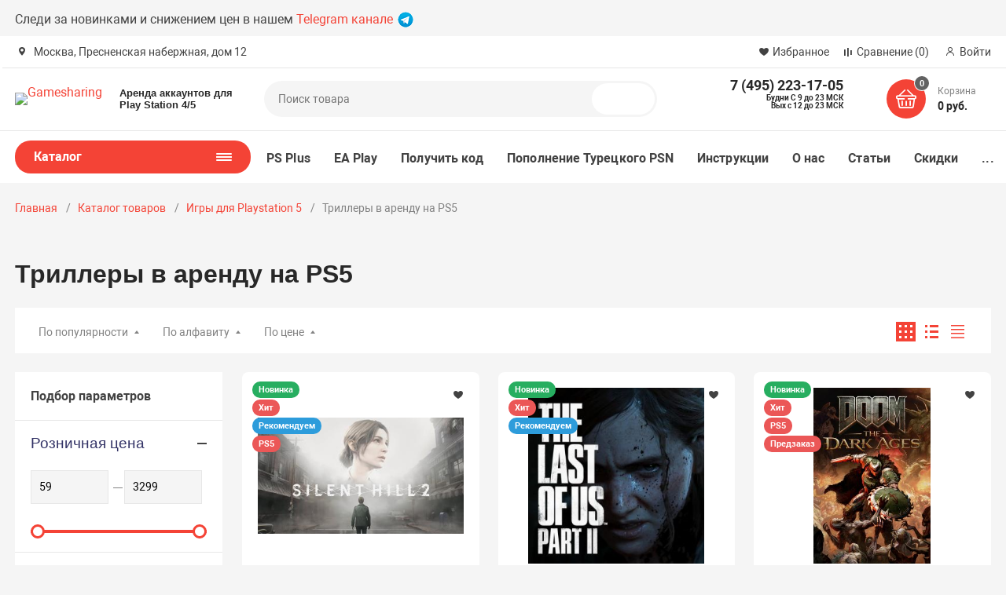

--- FILE ---
content_type: text/html; charset=UTF-8
request_url: https://gamesharing.ru/catalog/trillery-ps5/
body_size: 47171
content:
<!DOCTYPE html><html xmlns="https://www.w3.org/1999/xhtml" lang="ru"><head><title>Аренда и прокат триллеров на PS5 | GameSharing</title><meta http-equiv="X-UA-Compatible" content="IE=edge"><meta name="viewport" content="width=device-width, initial-scale=1.0, minimum-scale=1.0, maximum-scale=1.0, user-scalable=no"><meta name="HandheldFriendly" content="true" /><meta name="format-detection" content="telephone=no">        <meta name="google-site-verification" content="0eCIzg1aHYsuXbKNsXeUkfQmca3wbc946yaRZVTrEc0" /><meta http-equiv="Content-Type" content="text/html; charset=UTF-8" /><meta name="robots" content="index, follow" /><meta name="description" content="Взять в аренду триллеры для PS5 на сайте Gamesharing от 99 рублей" /><link href="/bitrix/js/ui/design-tokens/dist/ui.design-tokens.min.css?173896893723463"   rel="stylesheet" /><link href="/bitrix/js/ui/fonts/opensans/ui.font.opensans.min.css?17389670592320"   rel="stylesheet" /><link href="/bitrix/js/main/popup/dist/main.popup.bundle.min.css?173896910426589"   rel="stylesheet" /><link href="/bitrix/cache/css/s1/magnet_s1/template_58e843c4292468676f001b098df53b32/template_58e843c4292468676f001b098df53b32_v1.css?1762128660719675"   data-template-style="true" rel="stylesheet" /><link href="/bitrix/panel/main/popup.min.css?173896711620774"   data-template-style="true"  rel="stylesheet" /><script>if(!window.BX)window.BX={};if(!window.BX.message)window.BX.message=function(mess){if(typeof mess==='object'){for(let i in mess) {BX.message[i]=mess[i];} return true;}};</script><script>(window.BX||top.BX).message({"JS_CORE_LOADING":"Загрузка...","JS_CORE_NO_DATA":"- Нет данных -","JS_CORE_WINDOW_CLOSE":"Закрыть","JS_CORE_WINDOW_EXPAND":"Развернуть","JS_CORE_WINDOW_NARROW":"Свернуть в окно","JS_CORE_WINDOW_SAVE":"Сохранить","JS_CORE_WINDOW_CANCEL":"Отменить","JS_CORE_WINDOW_CONTINUE":"Продолжить","JS_CORE_H":"ч","JS_CORE_M":"м","JS_CORE_S":"с","JSADM_AI_HIDE_EXTRA":"Скрыть лишние","JSADM_AI_ALL_NOTIF":"Показать все","JSADM_AUTH_REQ":"Требуется авторизация!","JS_CORE_WINDOW_AUTH":"Войти","JS_CORE_IMAGE_FULL":"Полный размер"});</script><script src="/bitrix/js/main/core/core.min.js?1738969098225181"></script><script>BX.Runtime.registerExtension({"name":"main.core","namespace":"BX","loaded":true});</script><script>BX.setJSList(["\/bitrix\/js\/main\/core\/core_ajax.js","\/bitrix\/js\/main\/core\/core_promise.js","\/bitrix\/js\/main\/polyfill\/promise\/js\/promise.js","\/bitrix\/js\/main\/loadext\/loadext.js","\/bitrix\/js\/main\/loadext\/extension.js","\/bitrix\/js\/main\/polyfill\/promise\/js\/promise.js","\/bitrix\/js\/main\/polyfill\/find\/js\/find.js","\/bitrix\/js\/main\/polyfill\/includes\/js\/includes.js","\/bitrix\/js\/main\/polyfill\/matches\/js\/matches.js","\/bitrix\/js\/ui\/polyfill\/closest\/js\/closest.js","\/bitrix\/js\/main\/polyfill\/fill\/main.polyfill.fill.js","\/bitrix\/js\/main\/polyfill\/find\/js\/find.js","\/bitrix\/js\/main\/polyfill\/matches\/js\/matches.js","\/bitrix\/js\/main\/polyfill\/core\/dist\/polyfill.bundle.js","\/bitrix\/js\/main\/core\/core.js","\/bitrix\/js\/main\/polyfill\/intersectionobserver\/js\/intersectionobserver.js","\/bitrix\/js\/main\/lazyload\/dist\/lazyload.bundle.js","\/bitrix\/js\/main\/polyfill\/core\/dist\/polyfill.bundle.js","\/bitrix\/js\/main\/parambag\/dist\/parambag.bundle.js"]);</script><script>BX.Runtime.registerExtension({"name":"ui.dexie","namespace":"BX.Dexie3","loaded":true});</script><script>BX.Runtime.registerExtension({"name":"ls","namespace":"window","loaded":true});</script><script>BX.Runtime.registerExtension({"name":"fx","namespace":"window","loaded":true});</script><script>BX.Runtime.registerExtension({"name":"fc","namespace":"window","loaded":true});</script><script>BX.Runtime.registerExtension({"name":"pull.protobuf","namespace":"BX","loaded":true});</script><script>BX.Runtime.registerExtension({"name":"rest.client","namespace":"window","loaded":true});</script><script>(window.BX||top.BX).message({"pull_server_enabled":"Y","pull_config_timestamp":1739111057,"pull_guest_mode":"N","pull_guest_user_id":0});(window.BX||top.BX).message({"PULL_OLD_REVISION":"Для продолжения корректной работы с сайтом необходимо перезагрузить страницу."});</script><script>BX.Runtime.registerExtension({"name":"pull.client","namespace":"BX","loaded":true});</script><script>BX.Runtime.registerExtension({"name":"pull","namespace":"window","loaded":true});</script><script>BX.Runtime.registerExtension({"name":"ui.design-tokens","namespace":"window","loaded":true});</script><script>BX.Runtime.registerExtension({"name":"main.pageobject","namespace":"window","loaded":true});</script><script>(window.BX||top.BX).message({"JS_CORE_LOADING":"Загрузка...","JS_CORE_NO_DATA":"- Нет данных -","JS_CORE_WINDOW_CLOSE":"Закрыть","JS_CORE_WINDOW_EXPAND":"Развернуть","JS_CORE_WINDOW_NARROW":"Свернуть в окно","JS_CORE_WINDOW_SAVE":"Сохранить","JS_CORE_WINDOW_CANCEL":"Отменить","JS_CORE_WINDOW_CONTINUE":"Продолжить","JS_CORE_H":"ч","JS_CORE_M":"м","JS_CORE_S":"с","JSADM_AI_HIDE_EXTRA":"Скрыть лишние","JSADM_AI_ALL_NOTIF":"Показать все","JSADM_AUTH_REQ":"Требуется авторизация!","JS_CORE_WINDOW_AUTH":"Войти","JS_CORE_IMAGE_FULL":"Полный размер"});</script><script>BX.Runtime.registerExtension({"name":"window","namespace":"window","loaded":true});</script><script>BX.Runtime.registerExtension({"name":"ui.fonts.opensans","namespace":"window","loaded":true});</script><script>BX.Runtime.registerExtension({"name":"main.popup","namespace":"BX.Main","loaded":true});</script><script>BX.Runtime.registerExtension({"name":"popup","namespace":"window","loaded":true});</script><script type="extension/settings" data-extension="currency.currency-core">{"region":"by"}</script><script>BX.Runtime.registerExtension({"name":"currency.currency-core","namespace":"BX.Currency","loaded":true});</script><script>BX.Runtime.registerExtension({"name":"currency","namespace":"window","loaded":true});</script><script>(window.BX||top.BX).message({"LANGUAGE_ID":"ru","FORMAT_DATE":"DD.MM.YYYY","FORMAT_DATETIME":"DD.MM.YYYY HH:MI:SS","COOKIE_PREFIX":"BITRIX_SM","SERVER_TZ_OFFSET":"0","UTF_MODE":"Y","SITE_ID":"s1","SITE_DIR":"\/","USER_ID":"","SERVER_TIME":1768372768,"USER_TZ_OFFSET":0,"USER_TZ_AUTO":"Y","bitrix_sessid":"c0037e7c01b2b0b8cb615de5e0575f31"});</script><script  src="/bitrix/cache/js/s1/magnet_s1/kernel_main/kernel_main_v1.js?1740585912195486"></script><script src="/bitrix/js/ui/dexie/dist/dexie3.bundle.min.js?173896890588274"></script><script src="/bitrix/js/main/core/core_ls.min.js?17389691032683"></script><script src="/bitrix/js/main/core/core_frame_cache.min.js?173896910311132"></script><script src="/bitrix/js/pull/protobuf/protobuf.min.js?173446774576433"></script><script src="/bitrix/js/pull/protobuf/model.min.js?173446774514190"></script><script src="/bitrix/js/rest/client/rest.client.min.js?17344677469240"></script><script src="/bitrix/js/pull/client/pull.client.min.js?173896885149664"></script><script src="/bitrix/js/main/popup/dist/main.popup.bundle.min.js?173896910465924"></script><script src="/bitrix/js/main/cphttprequest.min.js?17344677413623"></script><script src="/bitrix/js/currency/currency-core/dist/currency-core.bundle.min.js?17389687804569"></script><script src="/bitrix/js/currency/core_currency.min.js?1738968780835"></script><script>BX.setJSList(["\/bitrix\/js\/main\/core\/core_fx.js","\/bitrix\/js\/main\/pageobject\/pageobject.js","\/bitrix\/js\/main\/core\/core_window.js","\/bitrix\/js\/main\/date\/main.date.js","\/bitrix\/js\/main\/core\/core_date.js","\/bitrix\/js\/main\/core\/core_timer.js","\/bitrix\/js\/main\/dd.js","\/bitrix\/js\/main\/utils.js","\/bitrix\/js\/main\/core\/core_uf.js","\/bitrix\/js\/main\/core\/core_dd.js","\/bitrix\/js\/main\/core\/core_tooltip.js","\/local\/templates\/magnet_s1\/components\/bitrix\/catalog.smart.filter\/main\/script.js","\/local\/templates\/magnet_s1\/components\/bitrix\/catalog.section\/main\/script.js","\/local\/templates\/magnet_s1\/components\/bitrix\/catalog.item\/main\/script.js","\/bitrix\/components\/nextype\/magnet.iblock.vote\/templates\/catalog\/script.js","\/local\/templates\/magnet_s1\/components\/bitrix\/catalog.product.subscribe\/main\/script.js","\/local\/templates\/magnet_s1\/vendor\/jquery\/jquery.min.js","\/local\/templates\/magnet_s1\/vendor\/jquery\/jquery.modal.js","\/local\/templates\/magnet_s1\/vendor\/jquery\/jquery.validate.min.js","\/local\/templates\/magnet_s1\/vendor\/jquery\/jquery.inview.js","\/local\/templates\/magnet_s1\/vendor\/jquery\/jquery-ui.min.js","\/local\/templates\/magnet_s1\/vendor\/jquery\/jquery.touch-swipe.min.js","\/local\/templates\/magnet_s1\/vendor\/jquery\/jquery.mousewheel.min.js","\/local\/templates\/magnet_s1\/vendor\/jquery\/jquery.debounce.js","\/local\/templates\/magnet_s1\/vendor\/jquery\/jquery.lazy.min.js","\/local\/templates\/magnet_s1\/vendor\/owlcarousel\/owl.carousel.min.js","\/local\/templates\/magnet_s1\/vendor\/lightbox\/lightbox.min.js","\/local\/templates\/magnet_s1\/vendor\/maskedinput\/jquery.maskedinput.min.js","\/local\/templates\/magnet_s1\/vendor\/scrollbar\/jquery.scrollbar.min.js","\/local\/templates\/magnet_s1\/vendor\/youtube-popup\/youtube-popup.js","\/local\/templates\/magnet_s1\/vendor\/mobile-detect\/mobile-detect.min.js","\/local\/templates\/magnet_s1\/vendor\/swiper\/swiper.min.js","\/local\/templates\/magnet_s1\/script.js","\/local\/templates\/magnet_s1\/custom.js","\/bitrix\/components\/bitrix\/search.title\/script.js"]);</script><script>BX.setCSSList(["\/local\/templates\/magnet_s1\/vendor\/normalize\/normalize.css","\/local\/templates\/magnet_s1\/vendor\/fonts\/fonts.css","\/local\/templates\/magnet_s1\/vendor\/owlcarousel\/owl.carousel.min.css","\/local\/templates\/magnet_s1\/vendor\/custom-bootstrap\/bootstrap.min.css","\/local\/templates\/magnet_s1\/vendor\/lightbox\/lightbox.min.css","\/local\/templates\/magnet_s1\/vendor\/scrollbar\/jquery.scrollbar.css","\/local\/templates\/magnet_s1\/vendor\/youtube-popup\/youtube-popup.css","\/local\/templates\/magnet_s1\/vendor\/jquery\/jquery-ui.min.css","\/local\/templates\/magnet_s1\/vendor\/swiper\/swiper.min.css","\/local\/templates\/magnet_s1\/vendor\/fonts\/Roboto\/font.css","\/local\/templates\/magnet_s1\/less_compile\/template_styles_s1.css","\/local\/templates\/magnet_s1\/template_styles.css"]);</script><script>(function () {
						"use strict";

						var counter = function ()
						{
							var cookie = (function (name) {
								var parts = ("; " + document.cookie).split("; " + name + "=");
								if (parts.length == 2) {
									try {return JSON.parse(decodeURIComponent(parts.pop().split(";").shift()));}
									catch (e) {}
								}
							})("BITRIX_CONVERSION_CONTEXT_s1");

							if (cookie && cookie.EXPIRE >= BX.message("SERVER_TIME"))
								return;

							var request = new XMLHttpRequest();
							request.open("POST", "/bitrix/tools/conversion/ajax_counter.php", true);
							request.setRequestHeader("Content-type", "application/x-www-form-urlencoded");
							request.send(
								"SITE_ID="+encodeURIComponent("s1")+
								"&sessid="+encodeURIComponent(BX.bitrix_sessid())+
								"&HTTP_REFERER="+encodeURIComponent(document.referrer)
							);
						};

						if (window.frameRequestStart === true)
							BX.addCustomEvent("onFrameDataReceived", counter);
						else
							BX.ready(counter);
					})();</script><link rel="apple-touch-icon" sizes="180x180" href="/upload/nextype.magnet/02d/jj6wn27sb9b9yd5p6j455mybplej556u.png"><link rel="icon" type="image/png" sizes="192x192" href="/upload/nextype.magnet/02d/jj6wn27sb9b9yd5p6j455mybplej556u.png"><link rel="icon" type="image/png" sizes="32x32" href="/upload/nextype.magnet/02d/jj6wn27sb9b9yd5p6j455mybplej556u.png"><link rel="icon" type="image/png" sizes="16x16" href="/upload/nextype.magnet/02d/jj6wn27sb9b9yd5p6j455mybplej556u.png"><meta name="msapplication-TileColor" content="#F44336"><meta name="theme-color" content="#ffffff"><link rel="preload" href="/local/templates/magnet_s1/vendor/fonts/IconCustom/IconCustom.woff?bae8bfcc98590264e0c2175171f16979" as="font" type="font/woff2" crossorigin="anonymous"><link rel="preload" href="/local/templates/magnet_s1/vendor/fonts/Roboto/RobotoRegular/RobotoRegular.woff2" as="font" type="font/woff2" crossorigin="anonymous"><link rel="preload" href="/local/templates/magnet_s1/vendor/fonts/Roboto/RobotoBold/RobotoBold.woff2" as="font" type="font/woff2" crossorigin="anonymous">        <script data-skip-moving='true' type='text/template' id='popup-basket-add'>        <div class='popup-basket-add'>        <div class='overflow'>        <div class='box'>        <a href='javascript:void(0)' data-close class='close'></a>        <div class='title'>Товар добавлен в корзину</div>        <a href='/personal/cart/' class='btn'>Оформить заказ</a>        <a href='javascript:void(0)' class='btn transparent' data-close>Продолжить покупки</a>        </div>        </div>        </div>        </script>        <script data-skip-moving="true">window.arOptions = {'phone_mask':'79999999999','use_phone_as_login':'N','basket_type':'STATIC','basket_show_popup':'Y','buy1click_enabled':'N','fastview_enabled':'N','cookies_agreement_enabled':'Y','order_min_price':'0','regions_on_subdomains':'N','scroll_top_button':'N','empty_image':'/local/templates/magnet_s1/img/no-photo.png','ya_counter_id':''};</script><script>BX.message([])</script><script>var ajaxMessages = {wait:"Загрузка..."}</script><script  src="/bitrix/cache/js/s1/magnet_s1/template_9291c7b26662bdfe09ca8692c4f5a56d/template_9291c7b26662bdfe09ca8692c4f5a56d_v1.js?1740583171704232"></script><script  src="/bitrix/cache/js/s1/magnet_s1/page_b6a4bcb14aff986f3b4c8b6ecbedb6cb/page_b6a4bcb14aff986f3b4c8b6ecbedb6cb_v1.js?174058415878053"></script>                                    <style>                        @keyframes placeHolderShimmer {
                            0% {
                                -webkit-transform: translateZ(0);
                                transform: translateZ(0);
                                background-position: -468px 0
                            }
                            to {
                                -webkit-transform: translateZ(0);
                                transform: translateZ(0);
                                background-position: 468px 0
                            }
                        }
                        
                        .skeleton-card {
                            transition: all .3s ease-in-out;
                            -webkit-backface-visibility: hidden;
                        }
                        
                        .skeleton-card.hidden {
                            transition: all .3s ease-in-out;
                            opacity: 0;
                            height: 0;
                            padding: 0
                        }
                        
                        .skeleton-bg {
                            will-change: transform;
                            animation: placeHolderShimmer 1s linear infinite forwards;
                            -webkit-backface-visibility: hidden;
                            background: #fff;
                            background: linear-gradient(90deg, #fff 8%, #f5f5f5 18%, #fff 33%);
                            background-size: 800px 104px;
                            height: 100%;
                            position: relative;
                            box-sizing: border-box;
                        }
                    </style><script async src="https://www.googletagmanager.com/gtag/js?id=UA-208069280-1"></script><script>  window.dataLayer = window.dataLayer || [];
  function gtag(){dataLayer.push(arguments);}
  gtag('js', new Date());

  gtag('config', 'UA-208069280-1');</script></head><body class="sidebar-type4 width-">            <div id="panel"></div><div class="wrapper">    <div style="width: 96.984%; margin: 0 auto; padding: 10px 0">Следи за новинками и снижением цен в нашем <a href="https://t.me/gamesharingru" target="_blank" title="Телеграм канал gamesharing.ru">Telegram канале <img class="tg-logo" src="/local/templates/magnet_s1/img/icons/tg.webp"/ width="20" height="20"></a></div>                        <header class="type1">                            <div class="top" data-helper="header::top">    <div class="container">        <script>    $(document).ready(function() {
        jqmPopup('locations-list', 'include/components/locations_list.php?is_ajax_mode=y');
    });</script>        
                <div class="address icon-custom">            Москва, Пресненская набержная, дом 12        </div>                <div class="links">            <a href="/personal/cart/?filter=delayed" class="wishlist-link icon-custom"><span>Избранное</span></a><a href="/catalog/compare.php" class="compare-link icon-custom"><span>Сравнение</span> <span id="header-compare-result">(0)</span></a>            
            <a href="/auth/" class="auth-popup-btn login-link icon-custom"><span>Войти</span></a>        </div>    </div></div><div class="middle" data-helper="header::middle">    <div class="container">        <a href="javascript:void(0);" class="burger">            <svg viewBox="0 0 40 40" fill="none" xmlns="http://www.w3.org/2000/svg">                <path d="M5 6.6665H35V9.99984H5V6.6665ZM5 18.3332H25V21.6665H5V18.3332ZM5 29.9998H35V33.3332H5V29.9998Z" fill="#5855F3"/>            </svg>        </a>        <div class="logo" data-helper="header::logo">            <a href="/">                <img src="/upload/nextype.magnet/9bc/os5pw1mjdurvlpzd44uxowxsj62df9of.jpg" alt="Gamesharing" title="Gamesharing">    </a>        </div>        <div class="slogan" data-helper="header::slogan">            <h1 style="
    font-size: 13px;
">Аренда аккаунтов для<br>Play Station 4/5</h1>        </div>        <div class="search" id="title-search">    <form action="/catalog/">        <input id="title-search-input" name="q" type="text" placeholder="Поиск товара">        <button type="submit" class="icon-custom"> Поиск</button>    </form></div><script>BX.ready(function(){
		new JCTitleSearch({
			'AJAX_PAGE' : '/catalog/trillery-ps5/',
			'CONTAINER_ID': 'title-search',
			'INPUT_ID': 'title-search-input',
			'MIN_QUERY_LEN': 2
		});
	});</script>        
        <div class="tel-container" data-helper="header::phones">    <div class="tel ">        7 (495) 223-17-05                <div style="font-size: 10px;line-height: 1;">Будни С 9 до 23 МСК<br/> Вых с 12 до 23 МСК</div>    </div>    </div>        <div class="basket-container">    <div id="bx_basketFKauiI" class="basket-container-items">    <a href="/personal/cart/" class="basket-link icon-custom">    <span class="items-counter">0</span></a><div class="basket-text">    <div class="name">Корзина</div>    <div class="sum">0 руб.</div></div></div><script >    if (typeof(window.CSolution.initBasket) == 'function') {
        window.CSolution.initBasket({
            siteId: 's1',
            cartId: 'bx_basketFKauiI',
            ajaxPath: '/bitrix/components/bitrix/sale.basket.basket.line/ajax.php',
            templateName: 'inline',
            arParams: {'HIDE_ON_BASKET_PAGES':'N','PATH_TO_BASKET':'/personal/cart/','PATH_TO_ORDER':'/personal/order/make/','PATH_TO_PERSONAL':'/personal/','PATH_TO_PROFILE':'/personal/','PATH_TO_REGISTER':'/auth/','SHOW_PRODUCTS':'N','PATH_TO_CATALOG':'','CACHE_TYPE':'A','SHOW_NUM_PRODUCTS':'Y','SHOW_TOTAL_PRICE':'Y','SHOW_EMPTY_VALUES':'Y','SHOW_PERSONAL_LINK':'N','SHOW_AUTHOR':'N','SHOW_REGISTRATION':'N','PATH_TO_AUTHORIZE':'/auth/','SHOW_DELAY':'Y','SHOW_NOTAVAIL':'Y','SHOW_IMAGE':'Y','SHOW_PRICE':'Y','SHOW_SUMMARY':'Y','POSITION_FIXED':'N','POSITION_VERTICAL':'top','POSITION_HORIZONTAL':'right','MAX_IMAGE_SIZE':'70','AJAX':'N','~HIDE_ON_BASKET_PAGES':'N','~PATH_TO_BASKET':'/personal/cart/','~PATH_TO_ORDER':'/personal/order/make/','~PATH_TO_PERSONAL':'/personal/','~PATH_TO_PROFILE':'/personal/','~PATH_TO_REGISTER':'/auth/','~SHOW_PRODUCTS':'N','~PATH_TO_CATALOG':'','~CACHE_TYPE':'A','~SHOW_NUM_PRODUCTS':'Y','~SHOW_TOTAL_PRICE':'Y','~SHOW_EMPTY_VALUES':'Y','~SHOW_PERSONAL_LINK':'N','~SHOW_AUTHOR':'N','~SHOW_REGISTRATION':'N','~PATH_TO_AUTHORIZE':'/auth/','~SHOW_DELAY':'Y','~SHOW_NOTAVAIL':'Y','~SHOW_IMAGE':'Y','~SHOW_PRICE':'Y','~SHOW_SUMMARY':'Y','~POSITION_FIXED':'N','~POSITION_VERTICAL':'top','~POSITION_HORIZONTAL':'right','~MAX_IMAGE_SIZE':'70','~AJAX':'N','cartId':'bx_basketFKauiI'}        });
    }</script></div>        
    </div></div><div class="end-block"></div><div class="bottom">    <div class="container">        
        <nav class="header-catalog-menu open-on-hover">    <a href="javascript:void(0);" class="head" data-helper="aside::catalog::menu">        <span class="title">            Каталог        </span>        <span class="burger-button">            <span></span>            <span></span>            <span></span>            <span></span>        </span>    </a>    <div class="scroll">    <ul class="list">                <li class="item has-sub">                <a href="/catalog/igry-dlya-playstation-4/">                    <span class="text">Игры для Playstation 4</span>                </a>                                <div class="sub">                        <div class="title">Игры для Playstation 4</div>                        <ul class="items">                                                        <li class="item">                                            <a href="/catalog/boeviki-i-priklyucheniya/">                                                <span class="img">                                                    <img src="/upload/iblock/be1/e6yqbm0nhqq80wquslrqxvxr283mcniw.webp" alt="Боевики и приключения">                                                </span>                                                <span class="text">Боевики и приключения</span>                                            </a>                                        </li>                                                        <li class="item">                                            <a href="/catalog/vozhdenie-i-gonki/">                                                <span class="img">                                                    <img src="/upload/iblock/5da/1skrvy13r5d4sp93mdc5402e6414tz4f.webp" alt="Вождение и гонки">                                                </span>                                                <span class="text">Вождение и гонки</span>                                            </a>                                        </li>                                                        <li class="item">                                            <a href="/catalog/vse-igry/">                                                <span class="img">                                                    <img src="/upload/iblock/0f7/f4mjog9g9dzgoq18qrdkk7qr0icdt5gu.webp" alt="Все игры">                                                </span>                                                <span class="text">Все игры</span>                                            </a>                                        </li>                                                        <li class="item">                                            <a href="/catalog/edinoborstva/">                                                <span class="img">                                                    <img src="/upload/iblock/fda/s7m0cz18zr2917hlvly0uxd5h9cp9qpe.webp" alt="Единоборства">                                                </span>                                                <span class="text">Единоборства</span>                                            </a>                                        </li>                                                        <li class="item">                                            <a href="/catalog/nashi-predlozheniya/">                                                <span class="img">                                                    <img src="/upload/iblock/e15/u0tp1d48mc2m9m83a7xdp4ypzctz94id.webp" alt="Наши предложения">                                                </span>                                                <span class="text">Наши предложения</span>                                            </a>                                        </li>                                                        <li class="item">                                            <a href="/catalog/platformery/">                                                <span class="img">                                                    <img src="/upload/iblock/01c/lalmpfh0j8yi4ucya7sor4hgwfc29cvp.webp" alt="Платформеры">                                                </span>                                                <span class="text">Платформеры</span>                                            </a>                                        </li>                                                        <li class="item">                                            <a href="/catalog/predzakazy/">                                                <span class="img">                                                    <img src="/upload/iblock/8be/0hascz9bdezzv5b5fjfbv0scy8gwmg9l.webp" alt="Предзаказы">                                                </span>                                                <span class="text">Предзаказы</span>                                            </a>                                        </li>                                                        <li class="item">                                            <a href="/catalog/rolevye-igry/">                                                <span class="img">                                                    <img src="/upload/iblock/d14/h8hu1tjv9u3hovjxo8pdobuuhm1ri7uq.webp" alt="Ролевые игры">                                                </span>                                                <span class="text">Ролевые игры</span>                                            </a>                                        </li>                                                        <li class="item">                                            <a href="/catalog/sport/">                                                <span class="img">                                                    <img src="/upload/iblock/5c2/tyi3yufhk934jtuguk137hset26dlkm5.webp" alt="Спорт">                                                </span>                                                <span class="text">Спорт</span>                                            </a>                                        </li>                                                        <li class="item">                                            <a href="/catalog/strategii/">                                                <span class="img">                                                    <img src="/upload/iblock/3b8/1zhep0w0iid5dl2pc362sv2izh12jcie.webp" alt="Стратегии">                                                </span>                                                <span class="text">Стратегии</span>                                            </a>                                        </li>                                                        <li class="item">                                            <a href="/catalog/trillery/">                                                <span class="img">                                                    <img src="/upload/iblock/aec/0tl6y2yeokf3y5fdt50vkp5uch7e8mgo.webp" alt="Триллеры">                                                </span>                                                <span class="text">Триллеры</span>                                            </a>                                        </li>                                                        <li class="item">                                            <a href="/catalog/shutery/">                                                <span class="img">                                                    <img src="/upload/iblock/cf3/r5otzm81fty07fzn4fgam5deiks8wvba.webp" alt="Шутеры">                                                </span>                                                <span class="text">Шутеры</span>                                            </a>                                        </li>                                                        <li class="item">                                            <a href="/catalog/eksklyuzivy/">                                                <span class="img">                                                    <img src="/upload/iblock/711/fkb6779qr58zkxfnv0hh4mdt2nkqdr3t.webp" alt="Эксклюзивы">                                                </span>                                                <span class="text">Эксклюзивы</span>                                            </a>                                        </li>                                                    </ul>                        
                                            </div>                            </li>                <li class="item has-sub">                <a href="/catalog/igry-dlya-playstation-5/">                    <span class="text">Игры для Playstation 5</span>                </a>                                <div class="sub">                        <div class="title">Игры для Playstation 5</div>                        <ul class="items">                                                        <li class="item">                                            <a href="/catalog/vozhdenie-i-gonki-ps5/">                                                <span class="img">                                                    <img src="/upload/iblock/fed/57poz0uh1wbf892243bphy541t1rbwie.webp" alt=" Вождение и гонки">                                                </span>                                                <span class="text"> Вождение и гонки</span>                                            </a>                                        </li>                                                        <li class="item">                                            <a href="/catalog/trillery-ps5/" class="active">                                                <span class="img">                                                    <img src="/upload/iblock/b47/whm0b3f2clfnavakzun7ublfdu8cpx0w.webp" alt=" Триллеры">                                                </span>                                                <span class="text"> Триллеры</span>                                            </a>                                        </li>                                                        <li class="item">                                            <a href="/catalog/boeviki-i-priklyucheniya-ps5/">                                                <span class="img">                                                    <img src="/upload/iblock/5fb/th6u7ilh3s9ofeeh793485zatqgux6jh.webp" alt="Боевики и приключения">                                                </span>                                                <span class="text">Боевики и приключения</span>                                            </a>                                        </li>                                                        <li class="item">                                            <a href="/catalog/vse-igry-ps5/">                                                <span class="img">                                                    <img src="/upload/iblock/909/3p7lpu8e2b120o7t443005mj5v68t9ym.webp" alt="Все игры">                                                </span>                                                <span class="text">Все игры</span>                                            </a>                                        </li>                                                        <li class="item">                                            <a href="/catalog/edinoborstva-ps5/">                                                <span class="img">                                                    <img src="/local/templates/magnet_s1/img/no-photo.png" alt="Единоборства">                                                </span>                                                <span class="text">Единоборства</span>                                            </a>                                        </li>                                                        <li class="item">                                            <a href="/catalog/novinki/">                                                <span class="img">                                                    <img src="/local/templates/magnet_s1/img/no-photo.png" alt="Новинки">                                                </span>                                                <span class="text">Новинки</span>                                            </a>                                        </li>                                                        <li class="item">                                            <a href="/catalog/platformery-ps5/">                                                <span class="img">                                                    <img src="/upload/iblock/189/36zhiumeck2owmugph0yycpxur7o7vj7.webp" alt="Платформеры">                                                </span>                                                <span class="text">Платформеры</span>                                            </a>                                        </li>                                                        <li class="item">                                            <a href="/catalog/predzakazy-ps5/">                                                <span class="img">                                                    <img src="/local/templates/magnet_s1/img/no-photo.png" alt="Предзаказы">                                                </span>                                                <span class="text">Предзаказы</span>                                            </a>                                        </li>                                                        <li class="item">                                            <a href="/catalog/rolevye-igry-ps5/">                                                <span class="img">                                                    <img src="/upload/iblock/506/thydx5p53qt6x219x12a1k86lms6qiak.webp" alt="Ролевые игры">                                                </span>                                                <span class="text">Ролевые игры</span>                                            </a>                                        </li>                                                        <li class="item">                                            <a href="/catalog/sport-ps5/">                                                <span class="img">                                                    <img src="/local/templates/magnet_s1/img/no-photo.png" alt="Спорт">                                                </span>                                                <span class="text">Спорт</span>                                            </a>                                        </li>                                                        <li class="item">                                            <a href="/catalog/strategii-ps5/">                                                <span class="img">                                                    <img src="/local/templates/magnet_s1/img/no-photo.png" alt="Стратегии">                                                </span>                                                <span class="text">Стратегии</span>                                            </a>                                        </li>                                                        <li class="item">                                            <a href="/catalog/shutery-ps5/">                                                <span class="img">                                                    <img src="/local/templates/magnet_s1/img/no-photo.png" alt="Шутеры">                                                </span>                                                <span class="text">Шутеры</span>                                            </a>                                        </li>                                                        <li class="item">                                            <a href="/catalog/eksklyuzivy1/">                                                <span class="img">                                                    <img src="/local/templates/magnet_s1/img/no-photo.png" alt="Эксклюзивы">                                                </span>                                                <span class="text">Эксклюзивы</span>                                            </a>                                        </li>                                                    </ul>                        
                                            </div>                            </li>                <li class="item">                <a href="/catalog/igry-na-voennuyu-tematiku-v-ar/">                    <span class="text">Игры на военную тематику в аренду на PS4 и PS5</span>                </a>                            </li>                <li class="item">                <a href="/catalog/igry-na-dvoikh-v-arendu-ps4-i-/">                    <span class="text">Игры на двоих в аренду PS4 и PS5</span>                </a>                            </li>                <li class="item">                <a href="/catalog/igry-s-otkrytym-mirom-v-arendu/">                    <span class="text">Игры с открытым миром в аренду PS4 и PS5</span>                </a>                            </li>                <li class="item">                <a href="/catalog/igry-s-syuzhetom-v-arendu-na-p/">                    <span class="text">Игры с сюжетом в аренду на PS4 и PS5</span>                </a>                            </li>                <li class="item has-sub">                <a href="/catalog/prodazha-akkauntov-ps4/">                    <span class="text">Продажа аккаунтов PS4</span>                </a>                                <div class="sub">                        <div class="title">Продажа аккаунтов PS4</div>                        <ul class="items">                                                        <li class="item">                                            <a href="/catalog/boeviki-i-priklyucheniya-pordaja/">                                                <span class="img">                                                    <img src="/local/templates/magnet_s1/img/no-photo.png" alt="Боевики и приключения">                                                </span>                                                <span class="text">Боевики и приключения</span>                                            </a>                                        </li>                                                        <li class="item">                                            <a href="/catalog/rolevye-igry-na-ps4/">                                                <span class="img">                                                    <img src="/local/templates/magnet_s1/img/no-photo.png" alt="Ролевые игры">                                                </span>                                                <span class="text">Ролевые игры</span>                                            </a>                                        </li>                                                        <li class="item">                                            <a href="/catalog/sport-na-ps4/">                                                <span class="img">                                                    <img src="/local/templates/magnet_s1/img/no-photo.png" alt="Спорт">                                                </span>                                                <span class="text">Спорт</span>                                            </a>                                        </li>                                                        <li class="item">                                            <a href="/catalog/shutery-na-ps4/">                                                <span class="img">                                                    <img src="/local/templates/magnet_s1/img/no-photo.png" alt="Шутеры">                                                </span>                                                <span class="text">Шутеры</span>                                            </a>                                        </li>                                                    </ul>                        
                                            </div>                            </li>            </ul></div></nav>        
        <div class="content-menu" data-helper="header::top_menu" id="top-menu-desktop"><ul class="list">        <li class="item">        <a href="/catalog/detail/podpiska-ps-plus-1-6-12-mesyats/">PS Plus</a>            </li>        <li class="item">        <a href="/catalog/detail/podpiska-ea-play-1-12-mesyatse/">EA Play</a>            </li>        <li class="item">        <a href="/poluchit-kod/">Получить код</a>            </li>        <li class="item">        <a href="/catalog/detail/karty-popolneniya-psn/">Пополнение Турецкого PSN</a>            </li>        <li class="item">        <a href="/instructions/">Инструкции</a>            </li>        <li class="item">        <a href="/company/">О нас</a>            </li>        <li class="item">        <a href="/articles/">Статьи</a>            </li>        <li class="item">        <a href="/skidki/">Скидки</a>            </li>        <li class="item">        <a href="/otzyvy/">Отзывы</a>            </li>        <li class="item">        <a href="/contacts/">Контакты</a>            </li>    </ul></div><script data-skip-moving="true">var outerWidth = function (el) {
  var width = el.offsetWidth;
  var style = getComputedStyle(el);
  width += parseInt(style.marginLeft) + parseInt(style.marginRight);
  return width;
}
var topNavigationClone = false;
var funcResponsiveTopNavigation = function () {
	if(document.documentElement.clientWidth > 1024) {
		var containerWidth = 0,
		    sumWidth = 0,
		    startRemove = 0,
		    items = [];
		var nItems = '';
		var container = document.getElementById('top-menu-desktop');
                
                if (container == null)
                    return;

		if (!topNavigationClone)
		    topNavigationClone = container.cloneNode(true);

		container.classList.remove('calc');
		container.innerHTML = topNavigationClone.innerHTML;
		containerWidth = parseInt(container.offsetWidth);


		items = container.querySelectorAll('.list > .item');
		items.forEach(function(item, index) {
			if (containerWidth < sumWidth) {
		        if (!startRemove) {
		            startRemove = index - 1;
		            var start = items[startRemove];
		            nItems += '<li class="item">' + start.innerHTML + '</li>';
		            start.parentNode.removeChild(start);
		        }
		        nItems += '<li class="item">' + item.innerHTML + '</li>';
		        item.parentNode.removeChild(item);
			} else {
				sumWidth += parseInt(outerWidth(item));
			}
		});

		if (nItems !== '') {
		    nItems = '<a href="javascript:void(0)">...</a><ul class="sub-menu level2">' + nItems + '</ul>';
		    var li = document.createElement('li');
		    li.classList.add('item','more');
			li.innerHTML = nItems;
		    container.querySelector('.list').appendChild(li);
		}

		container.classList.add('calc');
	}  
};

$(document).ready(function(){
	funcResponsiveTopNavigation();
})

window.addEventListener('resize', function(){
	funcResponsiveTopNavigation();
}, true);</script>    </div></div>                            
			    <div class="header-mobile-menus">    <div class="container">    <div class="content-mobile-menu" id="top-menu-mobile"><ul class="list">        <li class="item">        <a href="/catalog/detail/podpiska-ps-plus-1-6-12-mesyats/">PS Plus</a>            </li>        <li class="item">        <a href="/catalog/detail/podpiska-ea-play-1-12-mesyatse/">EA Play</a>            </li>        <li class="item">        <a href="/poluchit-kod/">Получить код</a>            </li>        <li class="item">        <a href="/catalog/detail/karty-popolneniya-psn/">Пополнение Турецкого PSN</a>            </li>        <li class="item">        <a href="/instructions/">Инструкции</a>            </li>        <li class="item">        <a href="/company/">О нас</a>            </li>        <li class="item">        <a href="/articles/">Статьи</a>            </li>        <li class="item">        <a href="/skidki/">Скидки</a>            </li>        <li class="item">        <a href="/otzyvy/">Отзывы</a>            </li>        <li class="item">        <a href="/contacts/">Контакты</a>            </li>    </ul></div><script data-skip-moving="true">var outerWidth = function (el) {
  var width = el.offsetWidth;
  var style = getComputedStyle(el);
  width += parseInt(style.marginLeft) + parseInt(style.marginRight);
  return width;
}
var mobileNavigationClone = false;
var funcResponsiveMobileNavigation = function () {
	if(document.documentElement.clientWidth < 1025) {
		var containerWidth = 0,
		    sumWidth = 0,
		    startRemove = 0,
		    items = [];
		var nItems = '';
		var container = document.getElementById('top-menu-mobile');
                
                if (container == null)
                    return;
    
		if (!mobileNavigationClone && container !== null)
		    mobileNavigationClone = container.cloneNode(true);

		container.classList.remove('calc');
		container.innerHTML = mobileNavigationClone.innerHTML;
		containerWidth = parseInt(container.offsetWidth);


		items = container.querySelectorAll('.list > .item');
		items.forEach(function(item, index) {
			if (containerWidth < sumWidth) {
		        if (!startRemove) {
		            startRemove = index - 1;
					var start = items[startRemove];
		            nItems += '<li class="item">' + start.innerHTML + '</li>';
		            start.parentNode.removeChild(start);
		        }
		        nItems += '<li class="item">' + item.innerHTML + '</li>';
		        item.parentNode.removeChild(item);
			} else {
				sumWidth += parseInt(outerWidth(item));
			}
		});

		if (nItems !== '') {
		    nItems = '<a href="javascript:void(0)">...</a><ul class="sub-menu level2">' + nItems + '</ul>';
		    var li = document.createElement('li');
		    li.classList.add('item','more');
			li.innerHTML = nItems;
		    container.querySelector('.list').appendChild(li);
		}

		container.classList.add('calc');
	}  
};

// funcResponsiveMobileNavigation();

setTimeout(function() {
	checkMobileMenu();
}, 0);

function checkMobileMenu() {
	if ($('header .header-mobile-menus.menu-2-0').length && document.documentElement.clientWidth > 480) {
		funcResponsiveMobileNavigation();
	
	} else if (!($('header .header-mobile-menus.menu-2-0').length)) {
		funcResponsiveMobileNavigation();
	}

}

window.addEventListener('resize', function(){
	// funcResponsiveMobileNavigation();

	checkMobileMenu();
	
}, true);</script>    </div>    
    <div class="catalog-mobile-menu">        <div class="content">            <nav>                <div class="head">                    <a href="javascript:void(0);" class="burger-button">                                <span></span>                                <span></span>                                <span></span>                            </a>                    <div class="title">                        <a href="/catalog/">Каталог</a>                    </div>                </div>                <div class="scroll">    <ul class="list">                <li class="item has-sub">                <a href="/catalog/igry-dlya-playstation-4/">                    <span class="text">Игры для Playstation 4</span>                </a>                                <div class="sub">                        <div class="title">Игры для Playstation 4</div>                        <ul class="items">                        <li class="item back">                        <a href="javascript:void(0);">Назад</a>                        </li>                                                        <li class="item">                                            <a href="/catalog/boeviki-i-priklyucheniya/">                                                
                                                <span class="text">Боевики и приключения</span>                                            </a>                                        </li>                                                        <li class="item">                                            <a href="/catalog/vozhdenie-i-gonki/">                                                
                                                <span class="text">Вождение и гонки</span>                                            </a>                                        </li>                                                        <li class="item">                                            <a href="/catalog/vse-igry/">                                                
                                                <span class="text">Все игры</span>                                            </a>                                        </li>                                                        <li class="item">                                            <a href="/catalog/edinoborstva/">                                                
                                                <span class="text">Единоборства</span>                                            </a>                                        </li>                                                        <li class="item">                                            <a href="/catalog/nashi-predlozheniya/">                                                
                                                <span class="text">Наши предложения</span>                                            </a>                                        </li>                                                        <li class="item">                                            <a href="/catalog/platformery/">                                                
                                                <span class="text">Платформеры</span>                                            </a>                                        </li>                                                        <li class="item">                                            <a href="/catalog/predzakazy/">                                                
                                                <span class="text">Предзаказы</span>                                            </a>                                        </li>                                                        <li class="item">                                            <a href="/catalog/rolevye-igry/">                                                
                                                <span class="text">Ролевые игры</span>                                            </a>                                        </li>                                                        <li class="item">                                            <a href="/catalog/sport/">                                                
                                                <span class="text">Спорт</span>                                            </a>                                        </li>                                                        <li class="item">                                            <a href="/catalog/strategii/">                                                
                                                <span class="text">Стратегии</span>                                            </a>                                        </li>                                                        <li class="item">                                            <a href="/catalog/trillery/">                                                
                                                <span class="text">Триллеры</span>                                            </a>                                        </li>                                                        <li class="item">                                            <a href="/catalog/shutery/">                                                
                                                <span class="text">Шутеры</span>                                            </a>                                        </li>                                                        <li class="item">                                            <a href="/catalog/eksklyuzivy/">                                                
                                                <span class="text">Эксклюзивы</span>                                            </a>                                        </li>                                                    </ul>                      
                    </div>                            </li>                <li class="item has-sub">                <a href="/catalog/igry-dlya-playstation-5/">                    <span class="text">Игры для Playstation 5</span>                </a>                                <div class="sub">                        <div class="title">Игры для Playstation 5</div>                        <ul class="items">                        <li class="item back">                        <a href="javascript:void(0);">Назад</a>                        </li>                                                        <li class="item">                                            <a href="/catalog/vozhdenie-i-gonki-ps5/">                                                
                                                <span class="text"> Вождение и гонки</span>                                            </a>                                        </li>                                                        <li class="item">                                            <a href="/catalog/trillery-ps5/" class="active">                                                
                                                <span class="text"> Триллеры</span>                                            </a>                                        </li>                                                        <li class="item">                                            <a href="/catalog/boeviki-i-priklyucheniya-ps5/">                                                
                                                <span class="text">Боевики и приключения</span>                                            </a>                                        </li>                                                        <li class="item">                                            <a href="/catalog/vse-igry-ps5/">                                                
                                                <span class="text">Все игры</span>                                            </a>                                        </li>                                                        <li class="item">                                            <a href="/catalog/edinoborstva-ps5/">                                                
                                                <span class="text">Единоборства</span>                                            </a>                                        </li>                                                        <li class="item">                                            <a href="/catalog/novinki/">                                                
                                                <span class="text">Новинки</span>                                            </a>                                        </li>                                                        <li class="item">                                            <a href="/catalog/platformery-ps5/">                                                
                                                <span class="text">Платформеры</span>                                            </a>                                        </li>                                                        <li class="item">                                            <a href="/catalog/predzakazy-ps5/">                                                
                                                <span class="text">Предзаказы</span>                                            </a>                                        </li>                                                        <li class="item">                                            <a href="/catalog/rolevye-igry-ps5/">                                                
                                                <span class="text">Ролевые игры</span>                                            </a>                                        </li>                                                        <li class="item">                                            <a href="/catalog/sport-ps5/">                                                
                                                <span class="text">Спорт</span>                                            </a>                                        </li>                                                        <li class="item">                                            <a href="/catalog/strategii-ps5/">                                                
                                                <span class="text">Стратегии</span>                                            </a>                                        </li>                                                        <li class="item">                                            <a href="/catalog/shutery-ps5/">                                                
                                                <span class="text">Шутеры</span>                                            </a>                                        </li>                                                        <li class="item">                                            <a href="/catalog/eksklyuzivy1/">                                                
                                                <span class="text">Эксклюзивы</span>                                            </a>                                        </li>                                                    </ul>                      
                    </div>                            </li>                <li class="item">                <a href="/catalog/igry-na-voennuyu-tematiku-v-ar/">                    <span class="text">Игры на военную тематику в аренду на PS4 и PS5</span>                </a>                            </li>                <li class="item">                <a href="/catalog/igry-na-dvoikh-v-arendu-ps4-i-/">                    <span class="text">Игры на двоих в аренду PS4 и PS5</span>                </a>                            </li>                <li class="item">                <a href="/catalog/igry-s-otkrytym-mirom-v-arendu/">                    <span class="text">Игры с открытым миром в аренду PS4 и PS5</span>                </a>                            </li>                <li class="item">                <a href="/catalog/igry-s-syuzhetom-v-arendu-na-p/">                    <span class="text">Игры с сюжетом в аренду на PS4 и PS5</span>                </a>                            </li>                <li class="item has-sub">                <a href="/catalog/prodazha-akkauntov-ps4/">                    <span class="text">Продажа аккаунтов PS4</span>                </a>                                <div class="sub">                        <div class="title">Продажа аккаунтов PS4</div>                        <ul class="items">                        <li class="item back">                        <a href="javascript:void(0);">Назад</a>                        </li>                                                        <li class="item">                                            <a href="/catalog/boeviki-i-priklyucheniya-pordaja/">                                                
                                                <span class="text">Боевики и приключения</span>                                            </a>                                        </li>                                                        <li class="item">                                            <a href="/catalog/rolevye-igry-na-ps4/">                                                
                                                <span class="text">Ролевые игры</span>                                            </a>                                        </li>                                                        <li class="item">                                            <a href="/catalog/sport-na-ps4/">                                                
                                                <span class="text">Спорт</span>                                            </a>                                        </li>                                                        <li class="item">                                            <a href="/catalog/shutery-na-ps4/">                                                
                                                <span class="text">Шутеры</span>                                            </a>                                        </li>                                                    </ul>                      
                    </div>                            </li>            </ul></div>            </nav>        </div>    </div></div><div class="header-mobile-menus menu-2-0">    <div class="catalog-mobile-menu open">        <div class="container">            <div class="content">                <nav class="menu-container">                    <ul class="list">                        <li class="item has-sub">                            <a href="/catalog/">                                <span class="text">Каталог</span>                            </a>                            
                                <div class="sub">        <div class="items list">            <div class="item back">                <a href="javascript:void(0);">Назад</a>            </div>            <div class="item category-name">                <a href="/catalog/">Каталог</a>            </div>                        <div class="item has-sub">                <a href="/catalog/igry-dlya-playstation-4/">                                                
                    <span class="text">Игры для Playstation 4</span>                                         
                </a>                
                                    <div class="sub">                        <div class="items list">                            <div class="item back">                                <a href="javascript:void(0);">Назад</a>                            </div>                            <div class="item category-name">                                <a href="/catalog/igry-dlya-playstation-4/">Игры для Playstation 4</a>                            </div>                                                            <div class="item">                                    <a href="/catalog/boeviki-i-priklyucheniya/">                                                
                                        <span class="text">Боевики и приключения</span>                                         
                                    </a>                                </div>                                                            <div class="item">                                    <a href="/catalog/vozhdenie-i-gonki/">                                                
                                        <span class="text">Вождение и гонки</span>                                         
                                    </a>                                </div>                                                            <div class="item">                                    <a href="/catalog/vse-igry/">                                                
                                        <span class="text">Все игры</span>                                         
                                    </a>                                </div>                                                            <div class="item">                                    <a href="/catalog/edinoborstva/">                                                
                                        <span class="text">Единоборства</span>                                         
                                    </a>                                </div>                                                            <div class="item">                                    <a href="/catalog/nashi-predlozheniya/">                                                
                                        <span class="text">Наши предложения</span>                                         
                                    </a>                                </div>                                                            <div class="item">                                    <a href="/catalog/platformery/">                                                
                                        <span class="text">Платформеры</span>                                         
                                    </a>                                </div>                                                            <div class="item">                                    <a href="/catalog/predzakazy/">                                                
                                        <span class="text">Предзаказы</span>                                         
                                    </a>                                </div>                                                            <div class="item">                                    <a href="/catalog/rolevye-igry/">                                                
                                        <span class="text">Ролевые игры</span>                                         
                                    </a>                                </div>                                                            <div class="item">                                    <a href="/catalog/sport/">                                                
                                        <span class="text">Спорт</span>                                         
                                    </a>                                </div>                                                            <div class="item">                                    <a href="/catalog/strategii/">                                                
                                        <span class="text">Стратегии</span>                                         
                                    </a>                                </div>                                                            <div class="item">                                    <a href="/catalog/trillery/">                                                
                                        <span class="text">Триллеры</span>                                         
                                    </a>                                </div>                                                            <div class="item">                                    <a href="/catalog/shutery/">                                                
                                        <span class="text">Шутеры</span>                                         
                                    </a>                                </div>                                                            <div class="item">                                    <a href="/catalog/eksklyuzivy/">                                                
                                        <span class="text">Эксклюзивы</span>                                         
                                    </a>                                </div>                                                    </div>                    </div>                            </div>                        <div class="item has-sub">                <a href="/catalog/igry-dlya-playstation-5/">                                                
                    <span class="text">Игры для Playstation 5</span>                                         
                </a>                
                                    <div class="sub">                        <div class="items list">                            <div class="item back">                                <a href="javascript:void(0);">Назад</a>                            </div>                            <div class="item category-name">                                <a href="/catalog/igry-dlya-playstation-5/">Игры для Playstation 5</a>                            </div>                                                            <div class="item">                                    <a href="/catalog/vozhdenie-i-gonki-ps5/">                                                
                                        <span class="text"> Вождение и гонки</span>                                         
                                    </a>                                </div>                                                            <div class="item">                                    <a href="/catalog/trillery-ps5/">                                                
                                        <span class="text"> Триллеры</span>                                         
                                    </a>                                </div>                                                            <div class="item">                                    <a href="/catalog/boeviki-i-priklyucheniya-ps5/">                                                
                                        <span class="text">Боевики и приключения</span>                                         
                                    </a>                                </div>                                                            <div class="item">                                    <a href="/catalog/vse-igry-ps5/">                                                
                                        <span class="text">Все игры</span>                                         
                                    </a>                                </div>                                                            <div class="item">                                    <a href="/catalog/edinoborstva-ps5/">                                                
                                        <span class="text">Единоборства</span>                                         
                                    </a>                                </div>                                                            <div class="item">                                    <a href="/catalog/novinki/">                                                
                                        <span class="text">Новинки</span>                                         
                                    </a>                                </div>                                                            <div class="item">                                    <a href="/catalog/platformery-ps5/">                                                
                                        <span class="text">Платформеры</span>                                         
                                    </a>                                </div>                                                            <div class="item">                                    <a href="/catalog/predzakazy-ps5/">                                                
                                        <span class="text">Предзаказы</span>                                         
                                    </a>                                </div>                                                            <div class="item">                                    <a href="/catalog/rolevye-igry-ps5/">                                                
                                        <span class="text">Ролевые игры</span>                                         
                                    </a>                                </div>                                                            <div class="item">                                    <a href="/catalog/sport-ps5/">                                                
                                        <span class="text">Спорт</span>                                         
                                    </a>                                </div>                                                            <div class="item">                                    <a href="/catalog/strategii-ps5/">                                                
                                        <span class="text">Стратегии</span>                                         
                                    </a>                                </div>                                                            <div class="item">                                    <a href="/catalog/shutery-ps5/">                                                
                                        <span class="text">Шутеры</span>                                         
                                    </a>                                </div>                                                            <div class="item">                                    <a href="/catalog/eksklyuzivy1/">                                                
                                        <span class="text">Эксклюзивы</span>                                         
                                    </a>                                </div>                                                    </div>                    </div>                            </div>                        <div class="item">                <a href="/catalog/igry-na-voennuyu-tematiku-v-ar/">                                                
                    <span class="text">Игры на военную тематику в аренду на PS4 и PS5</span>                                         
                </a>                
                            </div>                        <div class="item">                <a href="/catalog/igry-na-dvoikh-v-arendu-ps4-i-/">                                                
                    <span class="text">Игры на двоих в аренду PS4 и PS5</span>                                         
                </a>                
                            </div>                        <div class="item">                <a href="/catalog/igry-s-otkrytym-mirom-v-arendu/">                                                
                    <span class="text">Игры с открытым миром в аренду PS4 и PS5</span>                                         
                </a>                
                            </div>                        <div class="item">                <a href="/catalog/igry-s-syuzhetom-v-arendu-na-p/">                                                
                    <span class="text">Игры с сюжетом в аренду на PS4 и PS5</span>                                         
                </a>                
                            </div>                        <div class="item has-sub">                <a href="/catalog/prodazha-akkauntov-ps4/">                                                
                    <span class="text">Продажа аккаунтов PS4</span>                                         
                </a>                
                                    <div class="sub">                        <div class="items list">                            <div class="item back">                                <a href="javascript:void(0);">Назад</a>                            </div>                            <div class="item category-name">                                <a href="/catalog/prodazha-akkauntov-ps4/">Продажа аккаунтов PS4</a>                            </div>                                                            <div class="item">                                    <a href="/catalog/boeviki-i-priklyucheniya-pordaja/">                                                
                                        <span class="text">Боевики и приключения</span>                                         
                                    </a>                                </div>                                                            <div class="item">                                    <a href="/catalog/rolevye-igry-na-ps4/">                                                
                                        <span class="text">Ролевые игры</span>                                         
                                    </a>                                </div>                                                            <div class="item">                                    <a href="/catalog/sport-na-ps4/">                                                
                                        <span class="text">Спорт</span>                                         
                                    </a>                                </div>                                                            <div class="item">                                    <a href="/catalog/shutery-na-ps4/">                                                
                                        <span class="text">Шутеры</span>                                         
                                    </a>                                </div>                                                    </div>                    </div>                            </div>                    </div>    </div><script>    
    $(document).ready(function () {
        $("body").on('click', ".catalog-mobile-menu .content .list .item.has-sub > a", function (event) {
            event.preventDefault();
            $(".menu-container").addClass('open');
            var sub = $(this).parent().find('> .sub');
            sub.addClass('open');
            $(this).closest('.item').addClass('open');

            // $(this).closest('.header-mobile-menus.menu-2-0').find('.container').css('height', sub.height()).css('overflow', 'hidden');
            
            // $(".header-mobile-menus.menu-2-0 .container").css('height', sub.height()).css('overflow', 'hidden');
            return false;
        });
        
        $("body").on('click', ".catalog-mobile-menu.open nav .sub .items .item.back a", function (event) {
            event.preventDefault();
            var sub = $(this).parent().parent().parent();
            if (sub.hasClass('open')) {
                sub.removeClass('open');
                // $(this).closest('.header-mobile-menus.menu-2-0').find('.container').css('height', sub.closest('.sub.open').height());
                // $(".header-mobile-menus.menu-2-0 .container").css('height', sub.closest('.sub.open').height());

            }

            if ($(this).closest('.item.has-sub').hasClass('open')) {
                $(this).closest('.item.has-sub').removeClass('open');
            }

            if (!$('.header-mobile-menus.menu-2-0 .catalog-mobile-menu .container .content nav .list .item').hasClass('open')) {
                // $(this).closest('.header-mobile-menus.menu-2-0').find('.container').css('height', sub.height()).css('overflow', 'visible');
                // $(".header-mobile-menus.menu-2-0 .container").css('height', sub.height()).css('overflow', 'visible');
            }
            
            return false;
        });
     
    });
    
    </script>                        </li>                    
                                    <li class="item">            <a href="/catalog/detail/podpiska-ps-plus-1-6-12-mesyats/">                <span class="text">PS Plus</span>            </a>                    </li>            <li class="item">            <a href="/catalog/detail/podpiska-ea-play-1-12-mesyatse/">                <span class="text">EA Play</span>            </a>                    </li>            <li class="item">            <a href="/poluchit-kod/">                <span class="text">Получить код</span>            </a>                    </li>            <li class="item">            <a href="/catalog/detail/karty-popolneniya-psn/">                <span class="text">Пополнение Турецкого PSN</span>            </a>                    </li>            <li class="item">            <a href="/instructions/">                <span class="text">Инструкции</span>            </a>                    </li>            <li class="item">            <a href="/company/">                <span class="text">О нас</span>            </a>                    </li>            <li class="item">            <a href="/articles/">                <span class="text">Статьи</span>            </a>                    </li>            <li class="item">            <a href="/skidki/">                <span class="text">Скидки</span>            </a>                    </li>            <li class="item">            <a href="/otzyvy/">                <span class="text">Отзывы</span>            </a>                    </li>            <li class="item">            <a href="/contacts/">                <span class="text">Контакты</span>            </a>                    </li>    <script>    
    $(document).ready(function () {
        $("body").on('click', ".catalog-mobile-menu .content .list .item.has-sub > a", function (event) {
            event.preventDefault();
            $(".menu-container").addClass('open');
            var sub = $(this).parent().find('> .sub');
            sub.addClass('open');
            $(this).closest('.item').addClass('open');

            // $(this).closest('.header-mobile-menus.menu-2-0').find('.container').css('height', sub.height()).css('overflow', 'hidden');
            
            // $(".header-mobile-menus.menu-2-0 .container").css('height', sub.height()).css('overflow', 'hidden');
            return false;
        });
        
        $("body").on('click', ".catalog-mobile-menu.open nav .sub .items .item.back a", function (event) {
            event.preventDefault();
            var sub = $(this).parent().parent().parent();
            if (sub.hasClass('open')) {
                sub.removeClass('open');
                // $(this).closest('.header-mobile-menus.menu-2-0').find('.container').css('height', sub.closest('.sub.open').height());
                // $(".header-mobile-menus.menu-2-0 .container").css('height', sub.closest('.sub.open').height());

            }

            if ($(this).closest('.item.has-sub').hasClass('open')) {
                $(this).closest('.item.has-sub').removeClass('open');
            }

            if (!$('.header-mobile-menus.menu-2-0 .catalog-mobile-menu .container .content nav .list .item').hasClass('open')) {
                // $(this).closest('.header-mobile-menus.menu-2-0').find('.container').css('height', sub.height()).css('overflow', 'visible');
                // $(".header-mobile-menus.menu-2-0 .container").css('height', sub.height()).css('overflow', 'visible');
            }
            
            return false;
        });
     
    });
    
    </script>                    </ul>                    
                    
                    <ul class="list">                                                
                                                <li class="item">                           <a href="/personal/cart/?filter=delayed" class="">                               <span class="text">                                    <svg width="12" height="12" viewBox="0 0 12 12" fill="none" xmlns="http://www.w3.org/2000/svg">                                        <path d="M9.00141 1C7.31927 1 6 2.62016 6 2.62016C6 2.62016 4.68073 1 2.99859 1C1.31927 1 0 2.27337 0 3.89082C0 7.822 6 11 6 11C6 11 12 7.822 12 3.89082C12 2.27337 10.6807 1 9.00141 1Z" fill="#424242"/>                                    </svg>                                   <span>Избранное</span>                               </span>                                
                            </a> 
                        </li>                                                
                                                <li class="item">                           <a href="/catalog/compare.php" class="">                                <span class="text">                                    <svg width="12" height="12" viewBox="0 0 12 12" fill="none" xmlns="http://www.w3.org/2000/svg">                                        <path d="M9.6 3H12V10H9.6V3Z" fill="#424242"/>                                        <path d="M4.8 0H7.2V12H4.8V0Z" fill="#424242"/>                                        <path d="M0 2H2.4V11H0V2Z" fill="#424242"/>                                    </svg>                                   <span>Сравнение</span>                               </span>                            </a> 
                        </li>                                                
                                                <li class="item">                           <a href="/auth/" class="">                                <span class="text">                                   <svg width="12" height="12" viewBox="0 0 12 12" fill="none" xmlns="http://www.w3.org/2000/svg">                                        <path d="M6 0C4.33789 0 3 1.4016 3 3.14286V3.66667C2.44922 3.66667 2 4.13728 2 4.71429V9.95238C2 10.5294 2.44922 11 3 11H9C9.55078 11 10 10.5294 10 9.95238V4.71429C10 4.13728 9.55078 3.66667 9 3.66667V3.14286C9 1.4016 7.66211 0 6 0ZM6 1.04762C7.13867 1.04762 8 1.94996 8 3.14286V3.66667H4V3.14286C4 1.94996 4.86133 1.04762 6 1.04762ZM6 6.28571C6.55078 6.28571 7 6.75632 7 7.33333C7 7.91034 6.55078 8.38095 6 8.38095C5.44922 8.38095 5 7.91034 5 7.33333C5 6.75632 5.44922 6.28571 6 6.28571Z" fill="#424242"/>                                    </svg>                                   <span>Войти</span>                               </span>                            </a> 
                        </li>                        
                                                
                        
                        
                                                <li class="item has-sub phone">                            <a href="tel:74952231705" class="">                                <span class="text">                                    <svg width="12" height="12" viewBox="0 0 12 12" fill="none" xmlns="http://www.w3.org/2000/svg">                                        <path d="M10.9994 8.45514V10.4195C10.9995 10.5601 10.9462 10.6956 10.8503 10.7985C10.7545 10.9014 10.6231 10.964 10.4828 10.9739C10.24 10.9906 10.0417 10.9994 9.8884 10.9994C4.97922 10.9994 1 7.02022 1 2.11105C1 1.95772 1.00833 1.7594 1.02555 1.51664C1.0354 1.37634 1.0981 1.24499 1.20099 1.14911C1.30389 1.05322 1.43932 0.999936 1.57997 1H3.5443C3.61321 0.99993 3.67968 1.02548 3.73081 1.07167C3.78193 1.11787 3.81406 1.18142 3.82095 1.24999C3.83373 1.37776 3.8454 1.47942 3.85651 1.55664C3.96691 2.32711 4.19316 3.07646 4.52758 3.77929C4.58036 3.8904 4.54591 4.02317 4.44592 4.09427L3.2471 4.95089C3.98009 6.65883 5.34117 8.01991 7.04911 8.7529L7.90462 7.5563C7.93958 7.50742 7.9906 7.47235 8.04877 7.45723C8.10694 7.4421 8.16858 7.44787 8.22293 7.47353C8.92568 7.80732 9.67484 8.03301 10.445 8.14294C10.5222 8.15405 10.6239 8.16627 10.7506 8.17849C10.819 8.18551 10.8824 8.21769 10.9285 8.26881C10.9746 8.31992 11.0001 8.38632 11 8.45514H10.9994Z" fill="#424242"/>                                    </svg>                                    <span>7 (495) 223-17-05</span>                                </span>                            </a>                                                    </li>                    </ul>                    
                    <div class="contacts-block">                        
                                                <div class="address"> 
                            <svg width="12" height="12" viewBox="0 0 12 12" fill="none" xmlns="http://www.w3.org/2000/svg">                                <path d="M6 1C4.04427 1 2.00348 2.63556 2 4.97872C1.99566 7.78266 6 12 6 12C6 12 10.0043 7.78906 10 4.97872C9.99652 2.63921 7.95573 1 6 1ZM6 6.85106C5.01823 6.85106 4.22222 6.01272 4.22222 4.97872C4.22222 3.94473 5.01823 3.10638 6 3.10638C6.98177 3.10638 7.77778 3.94473 7.77778 4.97872C7.77778 6.01272 6.98177 6.85106 6 6.85106Z" fill="#5855F3"/>                            </svg>                            <span>Москва, Пресненская набержная, дом 12</span>                        </div>                                                
                        
                                            </div>                </nav>            </div>        </div>    </div>    <div class="close-area"></div></div></header>                                    
		                 
                    
                                    <div class="container">                            <div id="navigation" class="breadcrumbs"> <div itemscope="" itemtype="http://schema.org/BreadcrumbList" id="breadcrumbs"><span itemscope="" itemprop="itemListElement" itemtype="http://schema.org/ListItem" class="item"><a href="/" itemprop="item" title="Главная"><span itemprop="name">Главная</span><meta itemprop="position" content="1"></a></span>            <span itemscope="" itemprop="itemListElement" itemtype="http://schema.org/ListItem" class="item"><a href="/catalog/" itemprop="item" title="Каталог товаров"><span itemprop="name">Каталог товаров</span><meta itemprop="position" content="2"></a></span>            <span itemscope="" itemprop="itemListElement" itemtype="http://schema.org/ListItem" class="item"><a href="/catalog/igry-dlya-playstation-5/" itemprop="item" title="Игры для Playstation 5"><span itemprop="name">Игры для Playstation 5</span><meta itemprop="position" content="3"></a></span>            <span class="item active"> Триллеры в аренду на PS5</span></div></div> <br>                            
                            <h1 class="main-title" id="pagetitle"> Триллеры в аренду на PS5</h1>                                <div class="content-wrapper">                    <div class="content-column"><main class="catalog">    
    <script>      

    $("body").on('click', '.show-more-cats', function () {
        $(".light-categories.more-list").toggleClass('open');
    });

    window.CSolution.setLightCategoriesHeight($('.light-categories.more-list .items'));

    var lightCategoriesSlider = new Swiper('.light-categories .swiper-container', {
        slidesPerView: 'auto',
        speed: 400,
        freeMode: true,
    });</script>    
    <div class="sort">    	        <a href="javascript:void(0);" class="filter-btn desktop-hide ">Фильтр            
        </a>    	        <div class="sort-filter" data-helper="catalog::sort">                                            <a href="/catalog/trillery-ps5/?sort_by=popular&sort_order=desc" rel="nofollow" class="item asc">По популярности</a>                                <a href="/catalog/trillery-ps5/?sort_by=name&sort_order=desc" rel="nofollow" class="item asc">По алфавиту</a>                                <a href="/catalog/trillery-ps5/?sort_by=price&sort_order=desc" rel="nofollow" class="item asc">По цене</a>                                        
        </div>        <div class="display">                        <a href="/catalog/trillery-ps5/?view_mode=card" title="Отображать плиткой" rel="nofollow" class="item icon-custom block active"></a>                        <a href="/catalog/trillery-ps5/?view_mode=list" title="Отображать списком" rel="nofollow" class="item icon-custom list"></a>                        <a href="/catalog/trillery-ps5/?view_mode=pricelist" title="Отображать прайс-листом" rel="nofollow" class="item icon-custom table"></a>                    </div>    </div>    
    <div class="products-container has-filter left">            <div class="filter " data-helper="catalog::filter">                <div class="bx_filter"><div class="bx_filter_section" id="bx_filter_section"><div class="bx_filter_title">Подбор параметров</div><form name="arrFilter_form" action="/catalog/trillery-ps5/" method="get" class="smartfilter"><div class="bx_filter_parameters_box active"><span class="bx_filter_container_modef"></span><div class="bx_filter_parameters_box_title" onclick="smartFilter.hideFilterProps(this)">Розничная цена</div><div class="params-container"><div class="bx_filter_block price"><div class="bx_filter_parameters_box_container"><div class="bx_filter_parameters_box_container_block"><div class="bx_filter_input_container"><input
											class="min-price"
											type="text"
											name="arrFilter_P1_MIN"
											id="arrFilter_P1_MIN"
                                            value="59"
											size="5"
											onkeyup="smartFilter.keyup(this)"
										/></div></div><div class="bx_filter_parameters_box_container_block"><div class="bx_filter_input_container"><input
											class="max-price"
											type="text"
											name="arrFilter_P1_MAX"
											id="arrFilter_P1_MAX"
											value="3299"
											size="5"
											onkeyup="smartFilter.keyup(this)"
										/></div></div><div class="bx_ui_slider_track" id="drag_track_c4ca4238a0b923820dcc509a6f75849b"><div class="bx_ui_slider_part p1"><span>59</span></div><div class="bx_ui_slider_part p2"><span>869</span></div><div class="bx_ui_slider_part p3"><span>1679</span></div><div class="bx_ui_slider_part p4"><span>2489</span></div><div class="bx_ui_slider_part p5"><span>3299</span></div><div class="bx_ui_slider_pricebar_VD" style="left: 0;right: 0;" id="colorUnavailableActive_c4ca4238a0b923820dcc509a6f75849b"></div><div class="bx_ui_slider_pricebar_VN" style="left: 0;right: 0;" id="colorAvailableInactive_c4ca4238a0b923820dcc509a6f75849b"></div><div class="bx_ui_slider_pricebar_V"  style="left: 0;right: 0;" id="colorAvailableActive_c4ca4238a0b923820dcc509a6f75849b"></div><div class="bx_ui_slider_range" id="drag_tracker_c4ca4238a0b923820dcc509a6f75849b"  style="left: 0%; right: 0%;"><a class="bx_ui_slider_handle left"  style="left:0;" href="javascript:void(0)" id="left_slider_c4ca4238a0b923820dcc509a6f75849b"></a><a class="bx_ui_slider_handle right" style="right:0;" href="javascript:void(0)" id="right_slider_c4ca4238a0b923820dcc509a6f75849b"></a></div></div></div></div>                                                </div></div><script >BX.ready(function(){
							window['trackBarc4ca4238a0b923820dcc509a6f75849b'] = new BX.Iblock.SmartFilter({'leftSlider':'left_slider_c4ca4238a0b923820dcc509a6f75849b','rightSlider':'right_slider_c4ca4238a0b923820dcc509a6f75849b','tracker':'drag_tracker_c4ca4238a0b923820dcc509a6f75849b','trackerWrap':'drag_track_c4ca4238a0b923820dcc509a6f75849b','minInputId':'arrFilter_P1_MIN','maxInputId':'arrFilter_P1_MAX','minPrice':'59','maxPrice':'3299','curMinPrice':'','curMaxPrice':'','fltMinPrice':'59','fltMaxPrice':'3299','precision':'2','colorUnavailableActive':'colorUnavailableActive_c4ca4238a0b923820dcc509a6f75849b','colorAvailableActive':'colorAvailableActive_c4ca4238a0b923820dcc509a6f75849b','colorAvailableInactive':'colorAvailableInactive_c4ca4238a0b923820dcc509a6f75849b'});
						});</script><div class="bx_filter_parameters_box "><span class="bx_filter_container_modef"></span><div class="bx_filter_parameters_box_title" onclick="smartFilter.hideFilterProps(this)">PS5</div>                                        <div class="params-container"><div class="bx_filter_block"><div class="bx_filter_parameters_box_container"><label data-role="label_arrFilter_146_435051366" class="bx_filter_param_label " for="arrFilter_146_435051366"><span class="bx_filter_input_checkbox"><input
												type="checkbox"
												value="Y"
												name="arrFilter_146_435051366"
												id="arrFilter_146_435051366"
																								onclick="smartFilter.click(this)"
											/><span class="bx_filter_param_text" title="Да">Да (<span data-role="count_arrFilter_146_435051366">23</span>)</span></span></label></div>                                        </div>                                            </div></div><div class="bx_filter_parameters_box "><span class="bx_filter_container_modef"></span><div class="bx_filter_parameters_box_title" onclick="smartFilter.hideFilterProps(this)">Предзаказ</div>                                        <div class="params-container"><div class="bx_filter_block"><div class="bx_filter_parameters_box_container"><label data-role="label_arrFilter_144_4035837523" class="bx_filter_param_label " for="arrFilter_144_4035837523"><span class="bx_filter_input_checkbox"><input
												type="checkbox"
												value="Y"
												name="arrFilter_144_4035837523"
												id="arrFilter_144_4035837523"
																								onclick="smartFilter.click(this)"
											/><span class="bx_filter_param_text" title="Да">Да (<span data-role="count_arrFilter_144_4035837523">7</span>)</span></span></label></div>                                        </div>                                            </div></div><div class="bx_filter_parameters_box "><span class="bx_filter_container_modef"></span><div class="bx_filter_parameters_box_title" onclick="smartFilter.hideFilterProps(this)">Бренд</div>                                        <div class="params-container"><div class="bx_filter_block"><div class="bx_filter_parameters_box_container"><label data-role="label_arrFilter_143_3550385460" class="bx_filter_param_label " for="arrFilter_143_3550385460"><span class="bx_filter_input_checkbox"><input
												type="checkbox"
												value="Y"
												name="arrFilter_143_3550385460"
												id="arrFilter_143_3550385460"
																								onclick="smartFilter.click(this)"
											/><span class="bx_filter_param_text" title="EA Swiss Sarl">EA Swiss Sarl (<span data-role="count_arrFilter_143_3550385460">1</span>)</span></span></label><label data-role="label_arrFilter_143_3119404705" class="bx_filter_param_label " for="arrFilter_143_3119404705"><span class="bx_filter_input_checkbox"><input
												type="checkbox"
												value="Y"
												name="arrFilter_143_3119404705"
												id="arrFilter_143_3119404705"
																								onclick="smartFilter.click(this)"
											/><span class="bx_filter_param_text" title="Konami">Konami (<span data-role="count_arrFilter_143_3119404705">1</span>)</span></span></label></div>                                        </div>                                            </div></div><div class="bx_filter_parameters_box "><span class="bx_filter_container_modef"></span><div class="bx_filter_parameters_box_title" onclick="smartFilter.hideFilterProps(this)">Перевод</div>                                        <div class="params-container"><div class="bx_filter_block"><div class="bx_filter_parameters_box_container"><label data-role="label_arrFilter_147_11954134" class="bx_filter_param_label " for="arrFilter_147_11954134"><span class="bx_filter_input_checkbox"><input
												type="checkbox"
												value="Y"
												name="arrFilter_147_11954134"
												id="arrFilter_147_11954134"
																								onclick="smartFilter.click(this)"
											/><span class="bx_filter_param_text" title="Английский">Английский (<span data-role="count_arrFilter_147_11954134">3</span>)</span></span></label><label data-role="label_arrFilter_147_931588272" class="bx_filter_param_label " for="arrFilter_147_931588272"><span class="bx_filter_input_checkbox"><input
												type="checkbox"
												value="Y"
												name="arrFilter_147_931588272"
												id="arrFilter_147_931588272"
																								onclick="smartFilter.click(this)"
											/><span class="bx_filter_param_text" title="Английский, Русский">Английский, Русский (<span data-role="count_arrFilter_147_931588272">11</span>)</span></span></label><label data-role="label_arrFilter_147_1883701809" class="bx_filter_param_label " for="arrFilter_147_1883701809"><span class="bx_filter_input_checkbox"><input
												type="checkbox"
												value="Y"
												name="arrFilter_147_1883701809"
												id="arrFilter_147_1883701809"
																								onclick="smartFilter.click(this)"
											/><span class="bx_filter_param_text" title="Русский, Английский">Русский, Английский (<span data-role="count_arrFilter_147_1883701809">19</span>)</span></span></label></div>                                        </div>                                            </div></div><div class="bx_filter_parameters_box "><span class="bx_filter_container_modef"></span><div class="bx_filter_parameters_box_title" onclick="smartFilter.hideFilterProps(this)">Озвучка</div>                                        <div class="params-container"><div class="bx_filter_block"><div class="bx_filter_parameters_box_container"><label data-role="label_arrFilter_148_11954134" class="bx_filter_param_label " for="arrFilter_148_11954134"><span class="bx_filter_input_checkbox"><input
												type="checkbox"
												value="Y"
												name="arrFilter_148_11954134"
												id="arrFilter_148_11954134"
																								onclick="smartFilter.click(this)"
											/><span class="bx_filter_param_text" title="Английский">Английский (<span data-role="count_arrFilter_148_11954134">19</span>)</span></span></label><label data-role="label_arrFilter_148_931588272" class="bx_filter_param_label " for="arrFilter_148_931588272"><span class="bx_filter_input_checkbox"><input
												type="checkbox"
												value="Y"
												name="arrFilter_148_931588272"
												id="arrFilter_148_931588272"
																								onclick="smartFilter.click(this)"
											/><span class="bx_filter_param_text" title="Английский, Русский">Английский, Русский (<span data-role="count_arrFilter_148_931588272">4</span>)</span></span></label><label data-role="label_arrFilter_148_1883701809" class="bx_filter_param_label " for="arrFilter_148_1883701809"><span class="bx_filter_input_checkbox"><input
												type="checkbox"
												value="Y"
												name="arrFilter_148_1883701809"
												id="arrFilter_148_1883701809"
																								onclick="smartFilter.click(this)"
											/><span class="bx_filter_param_text" title="Русский, Английский">Русский, Английский (<span data-role="count_arrFilter_148_1883701809">10</span>)</span></span></label></div>                                        </div>                                            </div></div><div class="bx_filter_parameters_box "><span class="bx_filter_container_modef"></span><div class="bx_filter_parameters_box_title" onclick="smartFilter.hideFilterProps(this)">Жанр</div>                                        <div class="params-container"><div class="bx_filter_block"><div class="bx_filter_parameters_box_container"><label data-role="label_arrFilter_149_2915320427" class="bx_filter_param_label " for="arrFilter_149_2915320427"><span class="bx_filter_input_checkbox"><input
												type="checkbox"
												value="Y"
												name="arrFilter_149_2915320427"
												id="arrFilter_149_2915320427"
																								onclick="smartFilter.click(this)"
											/><span class="bx_filter_param_text" title="Боевик, Приключения">Боевик, Приключения (<span data-role="count_arrFilter_149_2915320427">1</span>)</span></span></label><label data-role="label_arrFilter_149_168187113" class="bx_filter_param_label " for="arrFilter_149_168187113"><span class="bx_filter_input_checkbox"><input
												type="checkbox"
												value="Y"
												name="arrFilter_149_168187113"
												id="arrFilter_149_168187113"
																								onclick="smartFilter.click(this)"
											/><span class="bx_filter_param_text" title="Боевик, Приключения, Ужасы">Боевик, Приключения, Ужасы (<span data-role="count_arrFilter_149_168187113">6</span>)</span></span></label><label data-role="label_arrFilter_149_1273714374" class="bx_filter_param_label " for="arrFilter_149_1273714374"><span class="bx_filter_input_checkbox"><input
												type="checkbox"
												value="Y"
												name="arrFilter_149_1273714374"
												id="arrFilter_149_1273714374"
																								onclick="smartFilter.click(this)"
											/><span class="bx_filter_param_text" title="Боевик, Приключения, Эксклюзив">Боевик, Приключения, Эксклюзив (<span data-role="count_arrFilter_149_1273714374">2</span>)</span></span></label><label data-role="label_arrFilter_149_1467613244" class="bx_filter_param_label " for="arrFilter_149_1467613244"><span class="bx_filter_input_checkbox"><input
												type="checkbox"
												value="Y"
												name="arrFilter_149_1467613244"
												id="arrFilter_149_1467613244"
																								onclick="smartFilter.click(this)"
											/><span class="bx_filter_param_text" title="Боевик, Ужасы">Боевик, Ужасы (<span data-role="count_arrFilter_149_1467613244">1</span>)</span></span></label><label data-role="label_arrFilter_149_2641705140" class="bx_filter_param_label " for="arrFilter_149_2641705140"><span class="bx_filter_input_checkbox"><input
												type="checkbox"
												value="Y"
												name="arrFilter_149_2641705140"
												id="arrFilter_149_2641705140"
																								onclick="smartFilter.click(this)"
											/><span class="bx_filter_param_text" title="Инди, Ужасы">Инди, Ужасы (<span data-role="count_arrFilter_149_2641705140">1</span>)</span></span></label><label data-role="label_arrFilter_149_2949175615" class="bx_filter_param_label " for="arrFilter_149_2949175615"><span class="bx_filter_input_checkbox"><input
												type="checkbox"
												value="Y"
												name="arrFilter_149_2949175615"
												id="arrFilter_149_2949175615"
																								onclick="smartFilter.click(this)"
											/><span class="bx_filter_param_text" title="Приключения, Триллер">Приключения, Триллер (<span data-role="count_arrFilter_149_2949175615">1</span>)</span></span></label><label data-role="label_arrFilter_149_4219964290" class="bx_filter_param_label " for="arrFilter_149_4219964290"><span class="bx_filter_input_checkbox"><input
												type="checkbox"
												value="Y"
												name="arrFilter_149_4219964290"
												id="arrFilter_149_4219964290"
																								onclick="smartFilter.click(this)"
											/><span class="bx_filter_param_text" title="Приключения, Триллер, Ужасы">Приключения, Триллер, Ужасы (<span data-role="count_arrFilter_149_4219964290">1</span>)</span></span></label><label data-role="label_arrFilter_149_4087941314" class="bx_filter_param_label " for="arrFilter_149_4087941314"><span class="bx_filter_input_checkbox"><input
												type="checkbox"
												value="Y"
												name="arrFilter_149_4087941314"
												id="arrFilter_149_4087941314"
																								onclick="smartFilter.click(this)"
											/><span class="bx_filter_param_text" title="Приключения, Ужасы">Приключения, Ужасы (<span data-role="count_arrFilter_149_4087941314">3</span>)</span></span></label><label data-role="label_arrFilter_149_3978449275" class="bx_filter_param_label " for="arrFilter_149_3978449275"><span class="bx_filter_input_checkbox"><input
												type="checkbox"
												value="Y"
												name="arrFilter_149_3978449275"
												id="arrFilter_149_3978449275"
																								onclick="smartFilter.click(this)"
											/><span class="bx_filter_param_text" title="Приключения, Ужасы, Шутер">Приключения, Ужасы, Шутер (<span data-role="count_arrFilter_149_3978449275">1</span>)</span></span></label><label data-role="label_arrFilter_149_3977535469" class="bx_filter_param_label " for="arrFilter_149_3977535469"><span class="bx_filter_input_checkbox"><input
												type="checkbox"
												value="Y"
												name="arrFilter_149_3977535469"
												id="arrFilter_149_3977535469"
																								onclick="smartFilter.click(this)"
											/><span class="bx_filter_param_text" title="Приключения, Ужасы, Эксклюзив">Приключения, Ужасы, Эксклюзив (<span data-role="count_arrFilter_149_3977535469">1</span>)</span></span></label><label data-role="label_arrFilter_149_3688257201" class="bx_filter_param_label " for="arrFilter_149_3688257201"><span class="bx_filter_input_checkbox"><input
												type="checkbox"
												value="Y"
												name="arrFilter_149_3688257201"
												id="arrFilter_149_3688257201"
																								onclick="smartFilter.click(this)"
											/><span class="bx_filter_param_text" title="Триллер, Приключение">Триллер, Приключение (<span data-role="count_arrFilter_149_3688257201">1</span>)</span></span></label><label data-role="label_arrFilter_149_2928500481" class="bx_filter_param_label " for="arrFilter_149_2928500481"><span class="bx_filter_input_checkbox"><input
												type="checkbox"
												value="Y"
												name="arrFilter_149_2928500481"
												id="arrFilter_149_2928500481"
																								onclick="smartFilter.click(this)"
											/><span class="bx_filter_param_text" title="Триллер, Ужасы">Триллер, Ужасы (<span data-role="count_arrFilter_149_2928500481">1</span>)</span></span></label><label data-role="label_arrFilter_149_3842647146" class="bx_filter_param_label " for="arrFilter_149_3842647146"><span class="bx_filter_input_checkbox"><input
												type="checkbox"
												value="Y"
												name="arrFilter_149_3842647146"
												id="arrFilter_149_3842647146"
																								onclick="smartFilter.click(this)"
											/><span class="bx_filter_param_text" title="Триллеры ">Триллеры  (<span data-role="count_arrFilter_149_3842647146">3</span>)</span></span></label><label data-role="label_arrFilter_149_3131392022" class="bx_filter_param_label " for="arrFilter_149_3131392022"><span class="bx_filter_input_checkbox"><input
												type="checkbox"
												value="Y"
												name="arrFilter_149_3131392022"
												id="arrFilter_149_3131392022"
																								onclick="smartFilter.click(this)"
											/><span class="bx_filter_param_text" title="Ужасы">Ужасы (<span data-role="count_arrFilter_149_3131392022">6</span>)</span></span></label><label data-role="label_arrFilter_149_383822680" class="bx_filter_param_label " for="arrFilter_149_383822680"><span class="bx_filter_input_checkbox"><input
												type="checkbox"
												value="Y"
												name="arrFilter_149_383822680"
												id="arrFilter_149_383822680"
																								onclick="smartFilter.click(this)"
											/><span class="bx_filter_param_text" title="Ужасы, Приключение">Ужасы, Приключение (<span data-role="count_arrFilter_149_383822680">1</span>)</span></span></label><label data-role="label_arrFilter_149_3470692186" class="bx_filter_param_label " for="arrFilter_149_3470692186"><span class="bx_filter_input_checkbox"><input
												type="checkbox"
												value="Y"
												name="arrFilter_149_3470692186"
												id="arrFilter_149_3470692186"
																								onclick="smartFilter.click(this)"
											/><span class="bx_filter_param_text" title="Хоррор">Хоррор (<span data-role="count_arrFilter_149_3470692186">2</span>)</span></span></label><label data-role="label_arrFilter_149_3483231564" class="bx_filter_param_label " for="arrFilter_149_3483231564"><span class="bx_filter_input_checkbox"><input
												type="checkbox"
												value="Y"
												name="arrFilter_149_3483231564"
												id="arrFilter_149_3483231564"
																								onclick="smartFilter.click(this)"
											/><span class="bx_filter_param_text" title="Экшен, Ужасы">Экшен, Ужасы (<span data-role="count_arrFilter_149_3483231564">1</span>)</span></span></label><label data-role="label_arrFilter_149_3955965344" class="bx_filter_param_label " for="arrFilter_149_3955965344"><span class="bx_filter_input_checkbox"><input
												type="checkbox"
												value="Y"
												name="arrFilter_149_3955965344"
												id="arrFilter_149_3955965344"
																								onclick="smartFilter.click(this)"
											/><span class="bx_filter_param_text" title="Экшен, Ужасы, RPG, Приключение">Экшен, Ужасы, RPG, Приключение (<span data-role="count_arrFilter_149_3955965344">1</span>)</span></span></label><label data-role="label_arrFilter_149_1214431870" class="bx_filter_param_label " for="arrFilter_149_1214431870"><span class="bx_filter_input_checkbox"><input
												type="checkbox"
												value="Y"
												name="arrFilter_149_1214431870"
												id="arrFilter_149_1214431870"
																								onclick="smartFilter.click(this)"
											/><span class="bx_filter_param_text" title="Экшен, Ужасы, Приключение, Головоломка">Экшен, Ужасы, Приключение, Головоломка (<span data-role="count_arrFilter_149_1214431870">1</span>)</span></span></label></div>                                        </div>                                            </div></div><div class="bx_filter_parameters_box "><span class="bx_filter_container_modef"></span><div class="bx_filter_parameters_box_title" onclick="smartFilter.hideFilterProps(this)">Локальный кооператив</div>                                        <div class="params-container"><div class="bx_filter_block"><div class="bx_filter_parameters_box_container"><label data-role="label_arrFilter_150_3799283496" class="bx_filter_param_label " for="arrFilter_150_3799283496"><span class="bx_filter_input_checkbox"><input
												type="checkbox"
												value="Y"
												name="arrFilter_150_3799283496"
												id="arrFilter_150_3799283496"
																								onclick="smartFilter.click(this)"
											/><span class="bx_filter_param_text" title="1 игрок">1 игрок (<span data-role="count_arrFilter_150_3799283496">9</span>)</span></span></label><label data-role="label_arrFilter_150_3839748598" class="bx_filter_param_label " for="arrFilter_150_3839748598"><span class="bx_filter_input_checkbox"><input
												type="checkbox"
												value="Y"
												name="arrFilter_150_3839748598"
												id="arrFilter_150_3839748598"
																								onclick="smartFilter.click(this)"
											/><span class="bx_filter_param_text" title="2 игрока">2 игрока (<span data-role="count_arrFilter_150_3839748598">1</span>)</span></span></label><label data-role="label_arrFilter_150_471835200" class="bx_filter_param_label " for="arrFilter_150_471835200"><span class="bx_filter_input_checkbox"><input
												type="checkbox"
												value="Y"
												name="arrFilter_150_471835200"
												id="arrFilter_150_471835200"
																								onclick="smartFilter.click(this)"
											/><span class="bx_filter_param_text" title="4 игрока">4 игрока (<span data-role="count_arrFilter_150_471835200">2</span>)</span></span></label><label data-role="label_arrFilter_150_3632840288" class="bx_filter_param_label " for="arrFilter_150_3632840288"><span class="bx_filter_input_checkbox"><input
												type="checkbox"
												value="Y"
												name="arrFilter_150_3632840288"
												id="arrFilter_150_3632840288"
																								onclick="smartFilter.click(this)"
											/><span class="bx_filter_param_text" title="Два игрока">Два игрока (<span data-role="count_arrFilter_150_3632840288">3</span>)</span></span></label><label data-role="label_arrFilter_150_2157419861" class="bx_filter_param_label " for="arrFilter_150_2157419861"><span class="bx_filter_input_checkbox"><input
												type="checkbox"
												value="Y"
												name="arrFilter_150_2157419861"
												id="arrFilter_150_2157419861"
																								onclick="smartFilter.click(this)"
											/><span class="bx_filter_param_text" title="Один игрок">Один игрок (<span data-role="count_arrFilter_150_2157419861">20</span>)</span></span></label></div>                                        </div>                                            </div></div><div class="bx_filter_parameters_box "><span class="bx_filter_container_modef"></span><div class="bx_filter_parameters_box_title" onclick="smartFilter.hideFilterProps(this)">Год выпуска</div>                                        <div class="params-container"><div class="bx_filter_block"><div class="bx_filter_parameters_box_container"><label data-role="label_arrFilter_151_3102013857" class="bx_filter_param_label " for="arrFilter_151_3102013857"><span class="bx_filter_input_checkbox"><input
												type="checkbox"
												value="Y"
												name="arrFilter_151_3102013857"
												id="arrFilter_151_3102013857"
																								onclick="smartFilter.click(this)"
											/><span class="bx_filter_param_text" title="2014">2014 (<span data-role="count_arrFilter_151_3102013857">1</span>)</span></span></label><label data-role="label_arrFilter_151_3487811895" class="bx_filter_param_label " for="arrFilter_151_3487811895"><span class="bx_filter_input_checkbox"><input
												type="checkbox"
												value="Y"
												name="arrFilter_151_3487811895"
												id="arrFilter_151_3487811895"
																								onclick="smartFilter.click(this)"
											/><span class="bx_filter_param_text" title="2015">2015 (<span data-role="count_arrFilter_151_3487811895">3</span>)</span></span></label><label data-role="label_arrFilter_151_1458215053" class="bx_filter_param_label " for="arrFilter_151_1458215053"><span class="bx_filter_input_checkbox"><input
												type="checkbox"
												value="Y"
												name="arrFilter_151_1458215053"
												id="arrFilter_151_1458215053"
																								onclick="smartFilter.click(this)"
											/><span class="bx_filter_param_text" title="2016">2016 (<span data-role="count_arrFilter_151_1458215053">1</span>)</span></span></label><label data-role="label_arrFilter_151_569223195" class="bx_filter_param_label " for="arrFilter_151_569223195"><span class="bx_filter_input_checkbox"><input
												type="checkbox"
												value="Y"
												name="arrFilter_151_569223195"
												id="arrFilter_151_569223195"
																								onclick="smartFilter.click(this)"
											/><span class="bx_filter_param_text" title="2017">2017 (<span data-role="count_arrFilter_151_569223195">4</span>)</span></span></label><label data-role="label_arrFilter_151_2974987658" class="bx_filter_param_label " for="arrFilter_151_2974987658"><span class="bx_filter_input_checkbox"><input
												type="checkbox"
												value="Y"
												name="arrFilter_151_2974987658"
												id="arrFilter_151_2974987658"
																								onclick="smartFilter.click(this)"
											/><span class="bx_filter_param_text" title="2018">2018 (<span data-role="count_arrFilter_151_2974987658">1</span>)</span></span></label><label data-role="label_arrFilter_151_3327493404" class="bx_filter_param_label " for="arrFilter_151_3327493404"><span class="bx_filter_input_checkbox"><input
												type="checkbox"
												value="Y"
												name="arrFilter_151_3327493404"
												id="arrFilter_151_3327493404"
																								onclick="smartFilter.click(this)"
											/><span class="bx_filter_param_text" title="2019">2019 (<span data-role="count_arrFilter_151_3327493404">3</span>)</span></span></label><label data-role="label_arrFilter_151_2493804155" class="bx_filter_param_label " for="arrFilter_151_2493804155"><span class="bx_filter_input_checkbox"><input
												type="checkbox"
												value="Y"
												name="arrFilter_151_2493804155"
												id="arrFilter_151_2493804155"
																								onclick="smartFilter.click(this)"
											/><span class="bx_filter_param_text" title="2020">2020 (<span data-role="count_arrFilter_151_2493804155">4</span>)</span></span></label><label data-role="label_arrFilter_151_3819134701" class="bx_filter_param_label " for="arrFilter_151_3819134701"><span class="bx_filter_input_checkbox"><input
												type="checkbox"
												value="Y"
												name="arrFilter_151_3819134701"
												id="arrFilter_151_3819134701"
																								onclick="smartFilter.click(this)"
											/><span class="bx_filter_param_text" title="2021">2021 (<span data-role="count_arrFilter_151_3819134701">3</span>)</span></span></label><label data-role="label_arrFilter_151_2057965399" class="bx_filter_param_label " for="arrFilter_151_2057965399"><span class="bx_filter_input_checkbox"><input
												type="checkbox"
												value="Y"
												name="arrFilter_151_2057965399"
												id="arrFilter_151_2057965399"
																								onclick="smartFilter.click(this)"
											/><span class="bx_filter_param_text" title="2022">2022 (<span data-role="count_arrFilter_151_2057965399">4</span>)</span></span></label><label data-role="label_arrFilter_151_229457857" class="bx_filter_param_label " for="arrFilter_151_229457857"><span class="bx_filter_input_checkbox"><input
												type="checkbox"
												value="Y"
												name="arrFilter_151_229457857"
												id="arrFilter_151_229457857"
																								onclick="smartFilter.click(this)"
											/><span class="bx_filter_param_text" title="2023">2023 (<span data-role="count_arrFilter_151_229457857">6</span>)</span></span></label><label data-role="label_arrFilter_151_2479467106" class="bx_filter_param_label " for="arrFilter_151_2479467106"><span class="bx_filter_input_checkbox"><input
												type="checkbox"
												value="Y"
												name="arrFilter_151_2479467106"
												id="arrFilter_151_2479467106"
																								onclick="smartFilter.click(this)"
											/><span class="bx_filter_param_text" title="2024">2024 (<span data-role="count_arrFilter_151_2479467106">3</span>)</span></span></label><label data-role="label_arrFilter_151_3838745332" class="bx_filter_param_label " for="arrFilter_151_3838745332"><span class="bx_filter_input_checkbox"><input
												type="checkbox"
												value="Y"
												name="arrFilter_151_3838745332"
												id="arrFilter_151_3838745332"
																								onclick="smartFilter.click(this)"
											/><span class="bx_filter_param_text" title="2025">2025 (<span data-role="count_arrFilter_151_3838745332">2</span>)</span></span></label></div>                                        </div>                                            </div></div><div class="bx_filter_parameters_box "><span class="bx_filter_container_modef"></span><div class="bx_filter_parameters_box_title" onclick="smartFilter.hideFilterProps(this)">Время прохождения</div>                                        <div class="params-container"><div class="bx_filter_block"><div class="bx_filter_parameters_box_container"><label data-role="label_arrFilter_152_2940600156" class="bx_filter_param_label " for="arrFilter_152_2940600156"><span class="bx_filter_input_checkbox"><input
												type="checkbox"
												value="Y"
												name="arrFilter_152_2940600156"
												id="arrFilter_152_2940600156"
																								onclick="smartFilter.click(this)"
											/><span class="bx_filter_param_text" title=" 15 часов "> 15 часов  (<span data-role="count_arrFilter_152_2940600156">1</span>)</span></span></label><label data-role="label_arrFilter_152_3414577186" class="bx_filter_param_label " for="arrFilter_152_3414577186"><span class="bx_filter_input_checkbox"><input
												type="checkbox"
												value="Y"
												name="arrFilter_152_3414577186"
												id="arrFilter_152_3414577186"
																								onclick="smartFilter.click(this)"
											/><span class="bx_filter_param_text" title="10 часов">10 часов (<span data-role="count_arrFilter_152_3414577186">5</span>)</span></span></label><label data-role="label_arrFilter_152_666750653" class="bx_filter_param_label " for="arrFilter_152_666750653"><span class="bx_filter_input_checkbox"><input
												type="checkbox"
												value="Y"
												name="arrFilter_152_666750653"
												id="arrFilter_152_666750653"
																								onclick="smartFilter.click(this)"
											/><span class="bx_filter_param_text" title="12 часов">12 часов (<span data-role="count_arrFilter_152_666750653">1</span>)</span></span></label><label data-role="label_arrFilter_152_3363859293" class="bx_filter_param_label " for="arrFilter_152_3363859293"><span class="bx_filter_input_checkbox"><input
												type="checkbox"
												value="Y"
												name="arrFilter_152_3363859293"
												id="arrFilter_152_3363859293"
																								onclick="smartFilter.click(this)"
											/><span class="bx_filter_param_text" title="14 часов">14 часов (<span data-role="count_arrFilter_152_3363859293">3</span>)</span></span></label><label data-role="label_arrFilter_152_1394943794" class="bx_filter_param_label " for="arrFilter_152_1394943794"><span class="bx_filter_input_checkbox"><input
												type="checkbox"
												value="Y"
												name="arrFilter_152_1394943794"
												id="arrFilter_152_1394943794"
																								onclick="smartFilter.click(this)"
											/><span class="bx_filter_param_text" title="15 часов">15 часов (<span data-role="count_arrFilter_152_1394943794">1</span>)</span></span></label><label data-role="label_arrFilter_152_616297922" class="bx_filter_param_label " for="arrFilter_152_616297922"><span class="bx_filter_input_checkbox"><input
												type="checkbox"
												value="Y"
												name="arrFilter_152_616297922"
												id="arrFilter_152_616297922"
																								onclick="smartFilter.click(this)"
											/><span class="bx_filter_param_text" title="16 часов">16 часов (<span data-role="count_arrFilter_152_616297922">2</span>)</span></span></label><label data-role="label_arrFilter_152_1984707820" class="bx_filter_param_label " for="arrFilter_152_1984707820"><span class="bx_filter_input_checkbox"><input
												type="checkbox"
												value="Y"
												name="arrFilter_152_1984707820"
												id="arrFilter_152_1984707820"
																								onclick="smartFilter.click(this)"
											/><span class="bx_filter_param_text" title="20 часов">20 часов (<span data-role="count_arrFilter_152_1984707820">2</span>)</span></span></label><label data-role="label_arrFilter_152_4008659964" class="bx_filter_param_label " for="arrFilter_152_4008659964"><span class="bx_filter_input_checkbox"><input
												type="checkbox"
												value="Y"
												name="arrFilter_152_4008659964"
												id="arrFilter_152_4008659964"
																								onclick="smartFilter.click(this)"
											/><span class="bx_filter_param_text" title="25 часов">25 часов (<span data-role="count_arrFilter_152_4008659964">1</span>)</span></span></label><label data-role="label_arrFilter_152_2883249513" class="bx_filter_param_label " for="arrFilter_152_2883249513"><span class="bx_filter_input_checkbox"><input
												type="checkbox"
												value="Y"
												name="arrFilter_152_2883249513"
												id="arrFilter_152_2883249513"
																								onclick="smartFilter.click(this)"
											/><span class="bx_filter_param_text" title="30 часов">30 часов (<span data-role="count_arrFilter_152_2883249513">1</span>)</span></span></label><label data-role="label_arrFilter_152_3601457969" class="bx_filter_param_label " for="arrFilter_152_3601457969"><span class="bx_filter_input_checkbox"><input
												type="checkbox"
												value="Y"
												name="arrFilter_152_3601457969"
												id="arrFilter_152_3601457969"
																								onclick="smartFilter.click(this)"
											/><span class="bx_filter_param_text" title="40 часов">40 часов (<span data-role="count_arrFilter_152_3601457969">1</span>)</span></span></label><label data-role="label_arrFilter_152_2331328901" class="bx_filter_param_label " for="arrFilter_152_2331328901"><span class="bx_filter_input_checkbox"><input
												type="checkbox"
												value="Y"
												name="arrFilter_152_2331328901"
												id="arrFilter_152_2331328901"
																								onclick="smartFilter.click(this)"
											/><span class="bx_filter_param_text" title="6 часов">6 часов (<span data-role="count_arrFilter_152_2331328901">3</span>)</span></span></label><label data-role="label_arrFilter_152_1673826971" class="bx_filter_param_label " for="arrFilter_152_1673826971"><span class="bx_filter_input_checkbox"><input
												type="checkbox"
												value="Y"
												name="arrFilter_152_1673826971"
												id="arrFilter_152_1673826971"
																								onclick="smartFilter.click(this)"
											/><span class="bx_filter_param_text" title="8 часов">8 часов (<span data-role="count_arrFilter_152_1673826971">2</span>)</span></span></label></div>                                        </div>                                            </div></div><div class="bx_filter_parameters_box "><span class="bx_filter_container_modef"></span><div class="bx_filter_parameters_box_title" onclick="smartFilter.hideFilterProps(this)">Освободится</div>                                        <div class="params-container"><div class="bx_filter_block"><div class="bx_filter_parameters_box_container"><label data-role="label_arrFilter_167_4116428881" class="bx_filter_param_label " for="arrFilter_167_4116428881"><span class="bx_filter_input_checkbox"><input
												type="checkbox"
												value="Y"
												name="arrFilter_167_4116428881"
												id="arrFilter_167_4116428881"
																								onclick="smartFilter.click(this)"
											/><span class="bx_filter_param_text" title="01.10.2025">01.10.2025 (<span data-role="count_arrFilter_167_4116428881">1</span>)</span></span></label><label data-role="label_arrFilter_167_2099217028" class="bx_filter_param_label " for="arrFilter_167_2099217028"><span class="bx_filter_input_checkbox"><input
												type="checkbox"
												value="Y"
												name="arrFilter_167_2099217028"
												id="arrFilter_167_2099217028"
																								onclick="smartFilter.click(this)"
											/><span class="bx_filter_param_text" title="11.07.2026">11.07.2026 (<span data-role="count_arrFilter_167_2099217028">1</span>)</span></span></label><label data-role="label_arrFilter_167_3061496948" class="bx_filter_param_label " for="arrFilter_167_3061496948"><span class="bx_filter_input_checkbox"><input
												type="checkbox"
												value="Y"
												name="arrFilter_167_3061496948"
												id="arrFilter_167_3061496948"
																								onclick="smartFilter.click(this)"
											/><span class="bx_filter_param_text" title="13.01.2026">13.01.2026 (<span data-role="count_arrFilter_167_3061496948">1</span>)</span></span></label><label data-role="label_arrFilter_167_2084875314" class="bx_filter_param_label " for="arrFilter_167_2084875314"><span class="bx_filter_input_checkbox"><input
												type="checkbox"
												value="Y"
												name="arrFilter_167_2084875314"
												id="arrFilter_167_2084875314"
																								onclick="smartFilter.click(this)"
											/><span class="bx_filter_param_text" title="15.02.2025">15.02.2025 (<span data-role="count_arrFilter_167_2084875314">1</span>)</span></span></label><label data-role="label_arrFilter_167_3322956027" class="bx_filter_param_label " for="arrFilter_167_3322956027"><span class="bx_filter_input_checkbox"><input
												type="checkbox"
												value="Y"
												name="arrFilter_167_3322956027"
												id="arrFilter_167_3322956027"
																								onclick="smartFilter.click(this)"
											/><span class="bx_filter_param_text" title="16.01.2026">16.01.2026 (<span data-role="count_arrFilter_167_3322956027">1</span>)</span></span></label><label data-role="label_arrFilter_167_2971105389" class="bx_filter_param_label " for="arrFilter_167_2971105389"><span class="bx_filter_input_checkbox"><input
												type="checkbox"
												value="Y"
												name="arrFilter_167_2971105389"
												id="arrFilter_167_2971105389"
																								onclick="smartFilter.click(this)"
											/><span class="bx_filter_param_text" title="17.01.2026">17.01.2026 (<span data-role="count_arrFilter_167_2971105389">4</span>)</span></span></label><label data-role="label_arrFilter_167_564684284" class="bx_filter_param_label " for="arrFilter_167_564684284"><span class="bx_filter_input_checkbox"><input
												type="checkbox"
												value="Y"
												name="arrFilter_167_564684284"
												id="arrFilter_167_564684284"
																								onclick="smartFilter.click(this)"
											/><span class="bx_filter_param_text" title="18.01.2026">18.01.2026 (<span data-role="count_arrFilter_167_564684284">1</span>)</span></span></label><label data-role="label_arrFilter_167_1762385349" class="bx_filter_param_label " for="arrFilter_167_1762385349"><span class="bx_filter_input_checkbox"><input
												type="checkbox"
												value="Y"
												name="arrFilter_167_1762385349"
												id="arrFilter_167_1762385349"
																								onclick="smartFilter.click(this)"
											/><span class="bx_filter_param_text" title="23.09.2025">23.09.2025 (<span data-role="count_arrFilter_167_1762385349">1</span>)</span></span></label><label data-role="label_arrFilter_167_1673501290" class="bx_filter_param_label " for="arrFilter_167_1673501290"><span class="bx_filter_input_checkbox"><input
												type="checkbox"
												value="Y"
												name="arrFilter_167_1673501290"
												id="arrFilter_167_1673501290"
																								onclick="smartFilter.click(this)"
											/><span class="bx_filter_param_text" title="29.12.2025">29.12.2025 (<span data-role="count_arrFilter_167_1673501290">1</span>)</span></span></label><label data-role="label_arrFilter_167_2842811140" class="bx_filter_param_label " for="arrFilter_167_2842811140"><span class="bx_filter_input_checkbox"><input
												type="checkbox"
												value="Y"
												name="arrFilter_167_2842811140"
												id="arrFilter_167_2842811140"
																								onclick="smartFilter.click(this)"
											/><span class="bx_filter_param_text" title="30.10.2025">30.10.2025 (<span data-role="count_arrFilter_167_2842811140">1</span>)</span></span></label></div>                                        </div>                                            </div></div><div class="bx_filter_button_box active"><div class="bx_filter_block"><div class="bx_filter_parameters_box_container"><input class="bx_filter_search_button" type="submit" id="set_filter" name="set_filter" value="Показать" /><input class="bx_filter_search_reset" type="submit" id="del_filter" name="del_filter" value="Сбросить" /><div class="bx_filter_popup_result left" id="modef" style="display:none" style="display: inline-block;">Выбрано: <span id="modef_num">0</span><span class="arrow"></span><a href="/catalog/trillery-ps5/filter/clear/apply/" onclick="">Показать</a></div></div></div></div></form></div></div><script>var smartFilter = new JCSmartFilter('/catalog/trillery-ps5/', 'vertical',
                                        '/catalog/trillery-ps5/filter/clear/apply/');
        </script>        </div>            <div class="products" data-helper="catalog::products-list">            

        <div class="products-list card" data-entity="container-1">        
                        <div class="product-wrap">        <div class=""
		id="bx_3966226736_2790_2c6e726a58c45f2969a217363b2613d6" data-entity="item"><div class="product-card has-offers">    <div class="product-card-wrap">        <div class="static">                        <div class="labels product-item-label-small" id="bx_3966226736_2790_2c6e726a58c45f2969a217363b2613d6_sticker">                                <div class="label new">Новинка</div>                                <div class="label hit">Хит</div>                                <div class="label recommend">Рекомендуем</div>                                <div class="label ps5">PS5</div>                                            </div>                        <div class="additional-links">                                                                                                <a href="javascript:void(0);" title="Добавить в избранные товары" id="bx_3966226736_2790_2c6e726a58c45f2969a217363b2613d6_wish_list" class="wishlist icon-custom"></a>                                            </div>                        <a href="/catalog/detail/silent-hill-2/" class="img">                <img data-lazy="default" data-src="/upload/iblock/367/h2pz47xwchjdioyvjse7b3nq5cxcsmtd.jpg" src="/local/templates/magnet_s1/img/no-photo.svg" alt="Аренда Silent Hill 2 PS5" title="Аренда Silent Hill 2 PS5" id="bx_3966226736_2790_2c6e726a58c45f2969a217363b2613d6_pict">            </a>                        
                        
            <div class="iblock-vote" id="vote2790O8p8">    <table class="vote-table">            <tr>                                                                                                                                            <td><div data-value="0" class="star-active star-voted" title="1"></div></td>                                                                                                                                                <td><div data-value="1" class="star-active star-voted" title="2"></div></td>                                                                                                                                                <td><div data-value="2" class="star-active star-voted" title="3"></div></td>                                                                                                                                                <td><div data-value="3" class="star-active star-voted" title="4"></div></td>                                                                                                                                                <td><div data-value="4" class="star-active star-voted" title="5"></div></td>                                                                                                                                <td class="vote-result"><div>(3)</div></td>                        </tr>    </table></div><script>    var obvote2790O8p8 = new JMagnetVotes({'ITEM_ID':'2790','CONTAINER_ID':'vote2790O8p8','AJAX_URL':'/bitrix/components/nextype/magnet.iblock.vote/component.php','SESSION_PARAMS':'28e1382f1ca024d4e12f6622d0ca2bc5','SESSION_ID':'c0037e7c01b2b0b8cb615de5e0575f31'});</script>                        
            
            <a href="/catalog/detail/silent-hill-2/" class="name">Аренда Silent Hill 2 PS5</a>            <div class="price-container">                                
                
                <div class="price" id="bx_3966226736_2790_2c6e726a58c45f2969a217363b2613d6_price">                    от 699 руб./Неделя.                </div>                            </div>            
            
        </div>    </div>    <div class="hover-content">        
        
                                                        
                                            
        <div class="product-item-button-container"  style="display:none" id="bx_3966226736_2790_2c6e726a58c45f2969a217363b2613d6_detail_link">            <a class="btn detail" href="/catalog/detail/silent-hill-2/">                <span>Подробнее</span>            </a>        </div>        
                <div class="product-item-button-container">            <a class="btn detail" href="/catalog/detail/silent-hill-2/">                <span>Подробнее</span>            </a>        </div>                <div class="product-item-button-container sku-only">            <a class="btn detail" href="/catalog/detail/silent-hill-2/"><span>Подробнее</span></a>        </div>                
    
    </div>    </div><script>  var obbx_3966226736_2790_2c6e726a58c45f2969a217363b2613d6 = new JCCatalogItem({'PRODUCT_TYPE':'3','SHOW_QUANTITY':false,'SHOW_ADD_BASKET_BTN':false,'SHOW_BUY_BTN':true,'SHOW_ABSENT':true,'SHOW_SKU_PROPS':false,'SECOND_PICT':true,'SHOW_OLD_PRICE':false,'SHOW_MAX_QUANTITY':'N','RELATIVE_QUANTITY_FACTOR':'5','SHOW_DISCOUNT_PERCENT':false,'ADD_TO_BASKET_ACTION':'ADD','SHOW_CLOSE_POPUP':false,'DISPLAY_COMPARE':true,'BIG_DATA':false,'TEMPLATE_THEME':'blue','VIEW_MODE':'CARD','USE_SUBSCRIBE':true,'DEFAULT_PICTURE':{'PICTURE':{'ID':'7390','SRC':'/upload/iblock/367/h2pz47xwchjdioyvjse7b3nq5cxcsmtd.jpg','WIDTH':'400','HEIGHT':'225'},'PICTURE_SECOND':{'ID':'7391','SRC':'/upload/iblock/15f/zr8r4i8em1lkptpjcisswcaaura1c9kq.jpg','WIDTH':'1280','HEIGHT':'720'}},'VISUAL':{'ID':'bx_3966226736_2790_2c6e726a58c45f2969a217363b2613d6','PICT_ID':'bx_3966226736_2790_2c6e726a58c45f2969a217363b2613d6_pict','SECOND_PICT_ID':'bx_3966226736_2790_2c6e726a58c45f2969a217363b2613d6_secondpict','PICT_SLIDER_ID':'bx_3966226736_2790_2c6e726a58c45f2969a217363b2613d6_pict_slider','QUANTITY_ID':'bx_3966226736_2790_2c6e726a58c45f2969a217363b2613d6_quantity','QUANTITY_UP_ID':'bx_3966226736_2790_2c6e726a58c45f2969a217363b2613d6_quant_up','QUANTITY_DOWN_ID':'bx_3966226736_2790_2c6e726a58c45f2969a217363b2613d6_quant_down','QUANTITY_MEASURE':'bx_3966226736_2790_2c6e726a58c45f2969a217363b2613d6_quant_measure','QUANTITY_LIMIT':'bx_3966226736_2790_2c6e726a58c45f2969a217363b2613d6_quant_limit','PRICE_ID':'bx_3966226736_2790_2c6e726a58c45f2969a217363b2613d6_price','PRICE_OLD_ID':'bx_3966226736_2790_2c6e726a58c45f2969a217363b2613d6_price_old','PRICE_ECONOMY_ID':'bx_3966226736_2790_2c6e726a58c45f2969a217363b2613d6_price_economy','PRICE_TOTAL_ID':'bx_3966226736_2790_2c6e726a58c45f2969a217363b2613d6_price_total','TREE_ID':'bx_3966226736_2790_2c6e726a58c45f2969a217363b2613d6_sku_tree','TREE_ITEM_ID':'bx_3966226736_2790_2c6e726a58c45f2969a217363b2613d6_prop_','BUY_ID':'bx_3966226736_2790_2c6e726a58c45f2969a217363b2613d6_buy_link','DETAIL_ID':'bx_3966226736_2790_2c6e726a58c45f2969a217363b2613d6_detail_link','DSC_PERC':'bx_3966226736_2790_2c6e726a58c45f2969a217363b2613d6_dsc_perc','SECOND_DSC_PERC':'bx_3966226736_2790_2c6e726a58c45f2969a217363b2613d6_second_dsc_perc','DISPLAY_PROP_DIV':'bx_3966226736_2790_2c6e726a58c45f2969a217363b2613d6_sku_prop','BASKET_ACTIONS_ID':'bx_3966226736_2790_2c6e726a58c45f2969a217363b2613d6_basket_actions','NOT_AVAILABLE_MESS':'bx_3966226736_2790_2c6e726a58c45f2969a217363b2613d6_not_avail','PRICE_ECONOMY_MESS':'Экономия: ','COMPARE_LINK_ID':'bx_3966226736_2790_2c6e726a58c45f2969a217363b2613d6_compare_link','SUBSCRIBE_ID':'bx_3966226736_2790_2c6e726a58c45f2969a217363b2613d6_subscribe','WISH_LIST_ID':'bx_3966226736_2790_2c6e726a58c45f2969a217363b2613d6_wish_list'},'BASKET':{'QUANTITY':'quantity','PROPS':'prop','SKU_PROPS':'','BASKET_URL':'/personal/cart/','ADD_URL_TEMPLATE':'/catalog/trillery-ps5/?action=ADD2BASKET&id=#ID#','BUY_URL_TEMPLATE':'/catalog/trillery-ps5/?action=BUY&id=#ID#'},'PRODUCT':{'ID':'2790','NAME':'Аренда Silent Hill 2 PS5','DETAIL_PAGE_URL':'/catalog/detail/silent-hill-2/','MORE_PHOTO':[{'ID':'7391','SRC':'/upload/iblock/15f/zr8r4i8em1lkptpjcisswcaaura1c9kq.jpg','WIDTH':'1280','HEIGHT':'720'}],'MORE_PHOTO_COUNT':'1'},'OFFERS':[],'OFFER_SELECTED':'0','TREE_PROPS':[],'COMPARE':{'COMPARE_URL_TEMPLATE':'/include/components/compare_list.php?action=ADD_TO_COMPARE_LIST&id=#ID#&is_ajax_mode=y&ajax_component_params=a%3A2%3A%7Bs%3A11%3A%22IBLOCK_TYPE%22%3Bs%3A17%3A%22nt_magnet_catalog%22%3Bs%3A9%3A%22IBLOCK_ID%22%3Bi%3A3%3B%7D','COMPARE_DELETE_URL_TEMPLATE':'/include/components/compare_list.php?action=DELETE_FROM_COMPARE_LIST&id=#ID#&is_ajax_mode=y&ajax_component_params=a%3A2%3A%7Bs%3A11%3A%22IBLOCK_TYPE%22%3Bs%3A17%3A%22nt_magnet_catalog%22%3Bs%3A9%3A%22IBLOCK_ID%22%3Bi%3A3%3B%7D','COMPARE_PATH':'/catalog/compare.php?action=#ACTION_CODE#'},'PRODUCT_DISPLAY_MODE':'N','USE_ENHANCED_ECOMMERCE':'N','DATA_LAYER_NAME':'','BRAND_PROPERTY':''});</script></div><script>BX.ready(BX.defer(function(){
				if (!!window.obbx_3966226736_2790_2c6e726a58c45f2969a217363b2613d6)
				{
					window.obbx_3966226736_2790_2c6e726a58c45f2969a217363b2613d6.setCompared('');

									}
			}));</script>        </div>                    <div class="product-wrap">        <div class=""
		id="bx_3966226736_412_536657409aefaf6f56a5ca77ba26fd60" data-entity="item"><div class="product-card has-offers">    <div class="product-card-wrap">        <div class="static">                        <div class="labels product-item-label-small" id="bx_3966226736_412_536657409aefaf6f56a5ca77ba26fd60_sticker">                                <div class="label new">Новинка</div>                                <div class="label hit">Хит</div>                                <div class="label recommend">Рекомендуем</div>                                            </div>                        <div class="additional-links">                                                                                                <a href="javascript:void(0);" title="Добавить в избранные товары" id="bx_3966226736_412_536657409aefaf6f56a5ca77ba26fd60_wish_list" class="wishlist icon-custom"></a>                                            </div>                        <a href="/catalog/detail/the-last-of-us-ii-odni-iz-nas-/" class="img">                <img data-lazy="default" data-src="/upload/iblock/773/6s1ljg9ycndiaqxuhd2ffbixu1lmvwmk.jpeg" src="/local/templates/magnet_s1/img/no-photo.svg" alt="Аренда The Last of Us II (Одни из нас. Часть II) Digital Delux Edition PS4 &amp; PS5" title="Аренда The Last of Us II (Одни из нас. Часть II) Digital Delux Edition PS4 &amp; PS5" id="bx_3966226736_412_536657409aefaf6f56a5ca77ba26fd60_pict">            </a>                        
                        
            <div class="iblock-vote" id="vote412t04L">    <table class="vote-table">            <tr>                                                                                                                                            <td><div data-value="0" class="star-active star-voted" title="1"></div></td>                                                                                                                                                <td><div data-value="1" class="star-active star-voted" title="2"></div></td>                                                                                                                                                <td><div data-value="2" class="star-active star-voted" title="3"></div></td>                                                                                                                                                <td><div data-value="3" class="star-active star-voted" title="4"></div></td>                                                                                                                                                <td><div data-value="4" class="star-active star-empty" title="5"></div></td>                                                                                                                                <td class="vote-result"><div>(31)</div></td>                        </tr>    </table></div><script>    var obvote412t04L = new JMagnetVotes({'ITEM_ID':'412','CONTAINER_ID':'vote412t04L','AJAX_URL':'/bitrix/components/nextype/magnet.iblock.vote/component.php','SESSION_PARAMS':'28e1382f1ca024d4e12f6622d0ca2bc5','SESSION_ID':'c0037e7c01b2b0b8cb615de5e0575f31'});</script>                        
            
            <a href="/catalog/detail/the-last-of-us-ii-odni-iz-nas-/" class="name">Аренда The Last of Us II (Одни из нас. Часть II) Digital Delux Edition PS4 &amp; PS5</a>            <div class="price-container">                                
                
                <div class="price" id="bx_3966226736_412_536657409aefaf6f56a5ca77ba26fd60_price">                    от 149 руб./Неделя.                </div>                            </div>            
            
        </div>    </div>    <div class="hover-content">        
        
                                                        
                                            
        <div class="product-item-button-container"  style="display:none" id="bx_3966226736_412_536657409aefaf6f56a5ca77ba26fd60_detail_link">            <a class="btn detail" href="/catalog/detail/the-last-of-us-ii-odni-iz-nas-/">                <span>Подробнее</span>            </a>        </div>        
                <div class="product-item-button-container">            <a class="btn detail" href="/catalog/detail/the-last-of-us-ii-odni-iz-nas-/">                <span>Подробнее</span>            </a>        </div>                <div class="product-item-button-container sku-only">            <a class="btn detail" href="/catalog/detail/the-last-of-us-ii-odni-iz-nas-/"><span>Подробнее</span></a>        </div>                
    
    </div>    </div><script>  var obbx_3966226736_412_536657409aefaf6f56a5ca77ba26fd60 = new JCCatalogItem({'PRODUCT_TYPE':'3','SHOW_QUANTITY':false,'SHOW_ADD_BASKET_BTN':false,'SHOW_BUY_BTN':true,'SHOW_ABSENT':true,'SHOW_SKU_PROPS':false,'SECOND_PICT':true,'SHOW_OLD_PRICE':false,'SHOW_MAX_QUANTITY':'N','RELATIVE_QUANTITY_FACTOR':'5','SHOW_DISCOUNT_PERCENT':false,'ADD_TO_BASKET_ACTION':'ADD','SHOW_CLOSE_POPUP':false,'DISPLAY_COMPARE':true,'BIG_DATA':false,'TEMPLATE_THEME':'blue','VIEW_MODE':'CARD','USE_SUBSCRIBE':true,'DEFAULT_PICTURE':{'PICTURE':{'ID':'1072','SRC':'/upload/iblock/773/6s1ljg9ycndiaqxuhd2ffbixu1lmvwmk.jpeg','WIDTH':'300','HEIGHT':'300'},'PICTURE_SECOND':{'ID':'1073','SRC':'/upload/iblock/75c/7emdi69p91o3a9ruuhpyr2zstni19isd.jpeg','WIDTH':'300','HEIGHT':'300'}},'VISUAL':{'ID':'bx_3966226736_412_536657409aefaf6f56a5ca77ba26fd60','PICT_ID':'bx_3966226736_412_536657409aefaf6f56a5ca77ba26fd60_pict','SECOND_PICT_ID':'bx_3966226736_412_536657409aefaf6f56a5ca77ba26fd60_secondpict','PICT_SLIDER_ID':'bx_3966226736_412_536657409aefaf6f56a5ca77ba26fd60_pict_slider','QUANTITY_ID':'bx_3966226736_412_536657409aefaf6f56a5ca77ba26fd60_quantity','QUANTITY_UP_ID':'bx_3966226736_412_536657409aefaf6f56a5ca77ba26fd60_quant_up','QUANTITY_DOWN_ID':'bx_3966226736_412_536657409aefaf6f56a5ca77ba26fd60_quant_down','QUANTITY_MEASURE':'bx_3966226736_412_536657409aefaf6f56a5ca77ba26fd60_quant_measure','QUANTITY_LIMIT':'bx_3966226736_412_536657409aefaf6f56a5ca77ba26fd60_quant_limit','PRICE_ID':'bx_3966226736_412_536657409aefaf6f56a5ca77ba26fd60_price','PRICE_OLD_ID':'bx_3966226736_412_536657409aefaf6f56a5ca77ba26fd60_price_old','PRICE_ECONOMY_ID':'bx_3966226736_412_536657409aefaf6f56a5ca77ba26fd60_price_economy','PRICE_TOTAL_ID':'bx_3966226736_412_536657409aefaf6f56a5ca77ba26fd60_price_total','TREE_ID':'bx_3966226736_412_536657409aefaf6f56a5ca77ba26fd60_sku_tree','TREE_ITEM_ID':'bx_3966226736_412_536657409aefaf6f56a5ca77ba26fd60_prop_','BUY_ID':'bx_3966226736_412_536657409aefaf6f56a5ca77ba26fd60_buy_link','DETAIL_ID':'bx_3966226736_412_536657409aefaf6f56a5ca77ba26fd60_detail_link','DSC_PERC':'bx_3966226736_412_536657409aefaf6f56a5ca77ba26fd60_dsc_perc','SECOND_DSC_PERC':'bx_3966226736_412_536657409aefaf6f56a5ca77ba26fd60_second_dsc_perc','DISPLAY_PROP_DIV':'bx_3966226736_412_536657409aefaf6f56a5ca77ba26fd60_sku_prop','BASKET_ACTIONS_ID':'bx_3966226736_412_536657409aefaf6f56a5ca77ba26fd60_basket_actions','NOT_AVAILABLE_MESS':'bx_3966226736_412_536657409aefaf6f56a5ca77ba26fd60_not_avail','PRICE_ECONOMY_MESS':'Экономия: ','COMPARE_LINK_ID':'bx_3966226736_412_536657409aefaf6f56a5ca77ba26fd60_compare_link','SUBSCRIBE_ID':'bx_3966226736_412_536657409aefaf6f56a5ca77ba26fd60_subscribe','WISH_LIST_ID':'bx_3966226736_412_536657409aefaf6f56a5ca77ba26fd60_wish_list'},'BASKET':{'QUANTITY':'quantity','PROPS':'prop','SKU_PROPS':'','BASKET_URL':'/personal/cart/','ADD_URL_TEMPLATE':'/catalog/trillery-ps5/?action=ADD2BASKET&id=#ID#','BUY_URL_TEMPLATE':'/catalog/trillery-ps5/?action=BUY&id=#ID#'},'PRODUCT':{'ID':'412','NAME':'Аренда The Last of Us II (Одни из нас. Часть II) Digital Delux Edition PS4 &amp; PS5','DETAIL_PAGE_URL':'/catalog/detail/the-last-of-us-ii-odni-iz-nas-/','MORE_PHOTO':[{'ID':'1073','SRC':'/upload/iblock/75c/7emdi69p91o3a9ruuhpyr2zstni19isd.jpeg','WIDTH':'300','HEIGHT':'300'},{'ID':'1074','SRC':'/upload/iblock/ebc/jt5hjweqjac5dvg8nt80bsbps8i64109.jpeg','WIDTH':'300','HEIGHT':'300'},{'ID':'1075','SRC':'/upload/iblock/40e/seyxl5tzgipf1cvixx7k0tep88qmzh79.jpeg','WIDTH':'300','HEIGHT':'169'},{'ID':'1076','SRC':'/upload/iblock/112/3nczdd2s5sqb64c8fxzqd0r44w4qdqxt.jpeg','WIDTH':'300','HEIGHT':'169'},{'ID':'1077','SRC':'/upload/iblock/d5e/5d8sry6rkv27fd81ymsgyzxgkuivdlsp.jpeg','WIDTH':'300','HEIGHT':'169'}],'MORE_PHOTO_COUNT':'5'},'OFFERS':[],'OFFER_SELECTED':'0','TREE_PROPS':[],'COMPARE':{'COMPARE_URL_TEMPLATE':'/include/components/compare_list.php?action=ADD_TO_COMPARE_LIST&id=#ID#&is_ajax_mode=y&ajax_component_params=a%3A2%3A%7Bs%3A11%3A%22IBLOCK_TYPE%22%3Bs%3A17%3A%22nt_magnet_catalog%22%3Bs%3A9%3A%22IBLOCK_ID%22%3Bi%3A3%3B%7D','COMPARE_DELETE_URL_TEMPLATE':'/include/components/compare_list.php?action=DELETE_FROM_COMPARE_LIST&id=#ID#&is_ajax_mode=y&ajax_component_params=a%3A2%3A%7Bs%3A11%3A%22IBLOCK_TYPE%22%3Bs%3A17%3A%22nt_magnet_catalog%22%3Bs%3A9%3A%22IBLOCK_ID%22%3Bi%3A3%3B%7D','COMPARE_PATH':'/catalog/compare.php?action=#ACTION_CODE#'},'PRODUCT_DISPLAY_MODE':'N','USE_ENHANCED_ECOMMERCE':'N','DATA_LAYER_NAME':'','BRAND_PROPERTY':''});</script></div><script>BX.ready(BX.defer(function(){
				if (!!window.obbx_3966226736_412_536657409aefaf6f56a5ca77ba26fd60)
				{
					window.obbx_3966226736_412_536657409aefaf6f56a5ca77ba26fd60.setCompared('');

									}
			}));</script>        </div>                    <div class="product-wrap">        <div class=""
		id="bx_3966226736_4184_de206302e7e21a7aec5da279226a4492" data-entity="item"><div class="product-card has-offers">    <div class="product-card-wrap">        <div class="static">                        <div class="labels product-item-label-small" id="bx_3966226736_4184_de206302e7e21a7aec5da279226a4492_sticker">                                <div class="label new">Новинка</div>                                <div class="label hit">Хит</div>                                <div class="label ps5">PS5</div>                                <div class="label preorder">Предзаказ</div>                                            </div>                        <div class="additional-links">                                                                                                <a href="javascript:void(0);" title="Добавить в избранные товары" id="bx_3966226736_4184_de206302e7e21a7aec5da279226a4492_wish_list" class="wishlist icon-custom"></a>                                            </div>                        <a href="/catalog/detail/doom-the-dark-ages/" class="img">                <img data-lazy="default" data-src="/upload/iblock/818/8gwlbkv6cpcz2vvdfzyz7j420wgo2zar.jpg" src="/local/templates/magnet_s1/img/no-photo.svg" alt="Аренда DOOM: The Dark Ages PS5" title="Аренда DOOM: The Dark Ages PS5" id="bx_3966226736_4184_de206302e7e21a7aec5da279226a4492_pict">            </a>                        
                        
            <div class="iblock-vote" id="vote41845XS4">    <table class="vote-table">            <tr>                                                                                                                                            <td><div data-value="0" class="star-active star-voted" title="1"></div></td>                                                                                                                                                <td><div data-value="1" class="star-active star-voted" title="2"></div></td>                                                                                                                                                <td><div data-value="2" class="star-active star-voted" title="3"></div></td>                                                                                                                                                <td><div data-value="3" class="star-active star-empty" title="4"></div></td>                                                                                                                                                <td><div data-value="4" class="star-active star-empty" title="5"></div></td>                                                                                                                                <td class="vote-result"><div>(12)</div></td>                        </tr>    </table></div><script>    var obvote41845XS4 = new JMagnetVotes({'ITEM_ID':'4184','CONTAINER_ID':'vote41845XS4','AJAX_URL':'/bitrix/components/nextype/magnet.iblock.vote/component.php','SESSION_PARAMS':'28e1382f1ca024d4e12f6622d0ca2bc5','SESSION_ID':'c0037e7c01b2b0b8cb615de5e0575f31'});</script>                        
            
            <a href="/catalog/detail/doom-the-dark-ages/" class="name">Аренда DOOM: The Dark Ages PS5</a>            <div class="price-container">                                
                
                <div class="price" id="bx_3966226736_4184_de206302e7e21a7aec5da279226a4492_price">                    от 899 руб./Неделя.                </div>                            </div>            
            
        </div>    </div>    <div class="hover-content">        
        
                                                        
                                            
        <div class="product-item-button-container"  style="display:none" id="bx_3966226736_4184_de206302e7e21a7aec5da279226a4492_detail_link">            <a class="btn detail" href="/catalog/detail/doom-the-dark-ages/">                <span>Подробнее</span>            </a>        </div>        
                <div class="product-item-button-container">            <a class="btn detail" href="/catalog/detail/doom-the-dark-ages/">                <span>Подробнее</span>            </a>        </div>                <div class="product-item-button-container sku-only">            <a class="btn detail" href="/catalog/detail/doom-the-dark-ages/"><span>Подробнее</span></a>        </div>                
    
    </div>    </div><script>  var obbx_3966226736_4184_de206302e7e21a7aec5da279226a4492 = new JCCatalogItem({'PRODUCT_TYPE':'3','SHOW_QUANTITY':false,'SHOW_ADD_BASKET_BTN':false,'SHOW_BUY_BTN':true,'SHOW_ABSENT':true,'SHOW_SKU_PROPS':false,'SECOND_PICT':true,'SHOW_OLD_PRICE':false,'SHOW_MAX_QUANTITY':'N','RELATIVE_QUANTITY_FACTOR':'5','SHOW_DISCOUNT_PERCENT':false,'ADD_TO_BASKET_ACTION':'ADD','SHOW_CLOSE_POPUP':false,'DISPLAY_COMPARE':true,'BIG_DATA':false,'TEMPLATE_THEME':'blue','VIEW_MODE':'CARD','USE_SUBSCRIBE':true,'DEFAULT_PICTURE':{'PICTURE':{'ID':'8229','SRC':'/upload/iblock/818/8gwlbkv6cpcz2vvdfzyz7j420wgo2zar.jpg','WIDTH':'266','HEIGHT':'400'},'PICTURE_SECOND':{'ID':'8230','SRC':'/upload/iblock/1f7/q8s4fbxkadrtonouepo76xl47ctj9tyf.jpg','WIDTH':'468','HEIGHT':'702'}},'VISUAL':{'ID':'bx_3966226736_4184_de206302e7e21a7aec5da279226a4492','PICT_ID':'bx_3966226736_4184_de206302e7e21a7aec5da279226a4492_pict','SECOND_PICT_ID':'bx_3966226736_4184_de206302e7e21a7aec5da279226a4492_secondpict','PICT_SLIDER_ID':'bx_3966226736_4184_de206302e7e21a7aec5da279226a4492_pict_slider','QUANTITY_ID':'bx_3966226736_4184_de206302e7e21a7aec5da279226a4492_quantity','QUANTITY_UP_ID':'bx_3966226736_4184_de206302e7e21a7aec5da279226a4492_quant_up','QUANTITY_DOWN_ID':'bx_3966226736_4184_de206302e7e21a7aec5da279226a4492_quant_down','QUANTITY_MEASURE':'bx_3966226736_4184_de206302e7e21a7aec5da279226a4492_quant_measure','QUANTITY_LIMIT':'bx_3966226736_4184_de206302e7e21a7aec5da279226a4492_quant_limit','PRICE_ID':'bx_3966226736_4184_de206302e7e21a7aec5da279226a4492_price','PRICE_OLD_ID':'bx_3966226736_4184_de206302e7e21a7aec5da279226a4492_price_old','PRICE_ECONOMY_ID':'bx_3966226736_4184_de206302e7e21a7aec5da279226a4492_price_economy','PRICE_TOTAL_ID':'bx_3966226736_4184_de206302e7e21a7aec5da279226a4492_price_total','TREE_ID':'bx_3966226736_4184_de206302e7e21a7aec5da279226a4492_sku_tree','TREE_ITEM_ID':'bx_3966226736_4184_de206302e7e21a7aec5da279226a4492_prop_','BUY_ID':'bx_3966226736_4184_de206302e7e21a7aec5da279226a4492_buy_link','DETAIL_ID':'bx_3966226736_4184_de206302e7e21a7aec5da279226a4492_detail_link','DSC_PERC':'bx_3966226736_4184_de206302e7e21a7aec5da279226a4492_dsc_perc','SECOND_DSC_PERC':'bx_3966226736_4184_de206302e7e21a7aec5da279226a4492_second_dsc_perc','DISPLAY_PROP_DIV':'bx_3966226736_4184_de206302e7e21a7aec5da279226a4492_sku_prop','BASKET_ACTIONS_ID':'bx_3966226736_4184_de206302e7e21a7aec5da279226a4492_basket_actions','NOT_AVAILABLE_MESS':'bx_3966226736_4184_de206302e7e21a7aec5da279226a4492_not_avail','PRICE_ECONOMY_MESS':'Экономия: ','COMPARE_LINK_ID':'bx_3966226736_4184_de206302e7e21a7aec5da279226a4492_compare_link','SUBSCRIBE_ID':'bx_3966226736_4184_de206302e7e21a7aec5da279226a4492_subscribe','WISH_LIST_ID':'bx_3966226736_4184_de206302e7e21a7aec5da279226a4492_wish_list'},'BASKET':{'QUANTITY':'quantity','PROPS':'prop','SKU_PROPS':'','BASKET_URL':'/personal/cart/','ADD_URL_TEMPLATE':'/catalog/trillery-ps5/?action=ADD2BASKET&id=#ID#','BUY_URL_TEMPLATE':'/catalog/trillery-ps5/?action=BUY&id=#ID#'},'PRODUCT':{'ID':'4184','NAME':'Аренда DOOM: The Dark Ages PS5','DETAIL_PAGE_URL':'/catalog/detail/doom-the-dark-ages/','MORE_PHOTO':[{'ID':'8230','SRC':'/upload/iblock/1f7/q8s4fbxkadrtonouepo76xl47ctj9tyf.jpg','WIDTH':'468','HEIGHT':'702'},{'ID':'8231','SRC':'/upload/iblock/97e/nfk0xucm8oqr01nsiiclv1rkhmf5dizm.jpg','WIDTH':'468','HEIGHT':'702'}],'MORE_PHOTO_COUNT':'2'},'OFFERS':[],'OFFER_SELECTED':'0','TREE_PROPS':[],'COMPARE':{'COMPARE_URL_TEMPLATE':'/include/components/compare_list.php?action=ADD_TO_COMPARE_LIST&id=#ID#&is_ajax_mode=y&ajax_component_params=a%3A2%3A%7Bs%3A11%3A%22IBLOCK_TYPE%22%3Bs%3A17%3A%22nt_magnet_catalog%22%3Bs%3A9%3A%22IBLOCK_ID%22%3Bi%3A3%3B%7D','COMPARE_DELETE_URL_TEMPLATE':'/include/components/compare_list.php?action=DELETE_FROM_COMPARE_LIST&id=#ID#&is_ajax_mode=y&ajax_component_params=a%3A2%3A%7Bs%3A11%3A%22IBLOCK_TYPE%22%3Bs%3A17%3A%22nt_magnet_catalog%22%3Bs%3A9%3A%22IBLOCK_ID%22%3Bi%3A3%3B%7D','COMPARE_PATH':'/catalog/compare.php?action=#ACTION_CODE#'},'PRODUCT_DISPLAY_MODE':'N','USE_ENHANCED_ECOMMERCE':'N','DATA_LAYER_NAME':'','BRAND_PROPERTY':''});</script></div><script>BX.ready(BX.defer(function(){
				if (!!window.obbx_3966226736_4184_de206302e7e21a7aec5da279226a4492)
				{
					window.obbx_3966226736_4184_de206302e7e21a7aec5da279226a4492.setCompared('');

									}
			}));</script>        </div>                    <div class="product-wrap">        <div class=""
		id="bx_3966226736_4159_572e31b4709cb5975fc60c50a6286127" data-entity="item"><div class="product-card has-offers">    <div class="product-card-wrap">        <div class="static">                        <div class="labels product-item-label-small" id="bx_3966226736_4159_572e31b4709cb5975fc60c50a6286127_sticker">                                <div class="label new">Новинка</div>                                <div class="label hit">Хит</div>                                <div class="label ps5">PS5</div>                                <div class="label preorder">Предзаказ</div>                                            </div>                        <div class="additional-links">                                                                                                <a href="javascript:void(0);" title="Добавить в избранные товары" id="bx_3966226736_4159_572e31b4709cb5975fc60c50a6286127_wish_list" class="wishlist icon-custom"></a>                                            </div>                        <a href="/catalog/detail/chernobylite-2-exclusion-zone/" class="img">                <img data-lazy="default" data-src="/upload/iblock/dd9/6xz1ib2lubz77ygbd1m47qtk8czqm1qd.jpg" src="/local/templates/magnet_s1/img/no-photo.svg" alt="Аренда Chernobylite 2: Exclusion Zone PS5" title="Аренда Chernobylite 2: Exclusion Zone PS5" id="bx_3966226736_4159_572e31b4709cb5975fc60c50a6286127_pict">            </a>                        
                        
            <div class="iblock-vote" id="vote4159tRHj">    <table class="vote-table">            <tr>                                                                                                <td><div data-value="0" class="star-active star-empty" title="1"></div></td>                                                                <td><div data-value="1" class="star-active star-empty" title="2"></div></td>                                                                <td><div data-value="2" class="star-active star-empty" title="3"></div></td>                                                                <td><div data-value="3" class="star-active star-empty" title="4"></div></td>                                                                <td><div data-value="4" class="star-active star-empty" title="5"></div></td>                                                                                            <td class="vote-result"><div>(0)</div></td>                        </tr>    </table></div><script>    var obvote4159tRHj = new JMagnetVotes({'ITEM_ID':'4159','CONTAINER_ID':'vote4159tRHj','AJAX_URL':'/bitrix/components/nextype/magnet.iblock.vote/component.php','SESSION_PARAMS':'28e1382f1ca024d4e12f6622d0ca2bc5','SESSION_ID':'c0037e7c01b2b0b8cb615de5e0575f31'});</script>                        
            
            <a href="/catalog/detail/chernobylite-2-exclusion-zone/" class="name">Аренда Chernobylite 2: Exclusion Zone PS5</a>            <div class="price-container">                                
                
                <div class="price" id="bx_3966226736_4159_572e31b4709cb5975fc60c50a6286127_price">                    от 799 руб./Неделя.                </div>                            </div>            
            
        </div>    </div>    <div class="hover-content">        
        
                                                        
                                            
        <div class="product-item-button-container"  style="display:none" id="bx_3966226736_4159_572e31b4709cb5975fc60c50a6286127_detail_link">            <a class="btn detail" href="/catalog/detail/chernobylite-2-exclusion-zone/">                <span>Подробнее</span>            </a>        </div>        
                <div class="product-item-button-container">            <a class="btn detail" href="/catalog/detail/chernobylite-2-exclusion-zone/">                <span>Подробнее</span>            </a>        </div>                <div class="product-item-button-container sku-only">            <a class="btn detail" href="/catalog/detail/chernobylite-2-exclusion-zone/"><span>Подробнее</span></a>        </div>                
    
    </div>    </div><script>  var obbx_3966226736_4159_572e31b4709cb5975fc60c50a6286127 = new JCCatalogItem({'PRODUCT_TYPE':'3','SHOW_QUANTITY':false,'SHOW_ADD_BASKET_BTN':false,'SHOW_BUY_BTN':true,'SHOW_ABSENT':true,'SHOW_SKU_PROPS':false,'SECOND_PICT':true,'SHOW_OLD_PRICE':false,'SHOW_MAX_QUANTITY':'N','RELATIVE_QUANTITY_FACTOR':'5','SHOW_DISCOUNT_PERCENT':false,'ADD_TO_BASKET_ACTION':'ADD','SHOW_CLOSE_POPUP':false,'DISPLAY_COMPARE':true,'BIG_DATA':false,'TEMPLATE_THEME':'blue','VIEW_MODE':'CARD','USE_SUBSCRIBE':true,'DEFAULT_PICTURE':{'PICTURE':{'ID':'8190','SRC':'/upload/iblock/dd9/6xz1ib2lubz77ygbd1m47qtk8czqm1qd.jpg','WIDTH':'400','HEIGHT':'225'},'PICTURE_SECOND':{'ID':'8191','SRC':'/upload/iblock/bbc/wdvenc0z7w3uevnrrxpsrjkq9vzf2bdy.jpg','WIDTH':'1280','HEIGHT':'720'}},'VISUAL':{'ID':'bx_3966226736_4159_572e31b4709cb5975fc60c50a6286127','PICT_ID':'bx_3966226736_4159_572e31b4709cb5975fc60c50a6286127_pict','SECOND_PICT_ID':'bx_3966226736_4159_572e31b4709cb5975fc60c50a6286127_secondpict','PICT_SLIDER_ID':'bx_3966226736_4159_572e31b4709cb5975fc60c50a6286127_pict_slider','QUANTITY_ID':'bx_3966226736_4159_572e31b4709cb5975fc60c50a6286127_quantity','QUANTITY_UP_ID':'bx_3966226736_4159_572e31b4709cb5975fc60c50a6286127_quant_up','QUANTITY_DOWN_ID':'bx_3966226736_4159_572e31b4709cb5975fc60c50a6286127_quant_down','QUANTITY_MEASURE':'bx_3966226736_4159_572e31b4709cb5975fc60c50a6286127_quant_measure','QUANTITY_LIMIT':'bx_3966226736_4159_572e31b4709cb5975fc60c50a6286127_quant_limit','PRICE_ID':'bx_3966226736_4159_572e31b4709cb5975fc60c50a6286127_price','PRICE_OLD_ID':'bx_3966226736_4159_572e31b4709cb5975fc60c50a6286127_price_old','PRICE_ECONOMY_ID':'bx_3966226736_4159_572e31b4709cb5975fc60c50a6286127_price_economy','PRICE_TOTAL_ID':'bx_3966226736_4159_572e31b4709cb5975fc60c50a6286127_price_total','TREE_ID':'bx_3966226736_4159_572e31b4709cb5975fc60c50a6286127_sku_tree','TREE_ITEM_ID':'bx_3966226736_4159_572e31b4709cb5975fc60c50a6286127_prop_','BUY_ID':'bx_3966226736_4159_572e31b4709cb5975fc60c50a6286127_buy_link','DETAIL_ID':'bx_3966226736_4159_572e31b4709cb5975fc60c50a6286127_detail_link','DSC_PERC':'bx_3966226736_4159_572e31b4709cb5975fc60c50a6286127_dsc_perc','SECOND_DSC_PERC':'bx_3966226736_4159_572e31b4709cb5975fc60c50a6286127_second_dsc_perc','DISPLAY_PROP_DIV':'bx_3966226736_4159_572e31b4709cb5975fc60c50a6286127_sku_prop','BASKET_ACTIONS_ID':'bx_3966226736_4159_572e31b4709cb5975fc60c50a6286127_basket_actions','NOT_AVAILABLE_MESS':'bx_3966226736_4159_572e31b4709cb5975fc60c50a6286127_not_avail','PRICE_ECONOMY_MESS':'Экономия: ','COMPARE_LINK_ID':'bx_3966226736_4159_572e31b4709cb5975fc60c50a6286127_compare_link','SUBSCRIBE_ID':'bx_3966226736_4159_572e31b4709cb5975fc60c50a6286127_subscribe','WISH_LIST_ID':'bx_3966226736_4159_572e31b4709cb5975fc60c50a6286127_wish_list'},'BASKET':{'QUANTITY':'quantity','PROPS':'prop','SKU_PROPS':'','BASKET_URL':'/personal/cart/','ADD_URL_TEMPLATE':'/catalog/trillery-ps5/?action=ADD2BASKET&id=#ID#','BUY_URL_TEMPLATE':'/catalog/trillery-ps5/?action=BUY&id=#ID#'},'PRODUCT':{'ID':'4159','NAME':'Аренда Chernobylite 2: Exclusion Zone PS5','DETAIL_PAGE_URL':'/catalog/detail/chernobylite-2-exclusion-zone/','MORE_PHOTO':[{'ID':'8191','SRC':'/upload/iblock/bbc/wdvenc0z7w3uevnrrxpsrjkq9vzf2bdy.jpg','WIDTH':'1280','HEIGHT':'720'},{'ID':'8192','SRC':'/upload/iblock/9e6/e4cdswojxopigfro7qbn6jkft2u289q5.jpg','WIDTH':'1280','HEIGHT':'720'}],'MORE_PHOTO_COUNT':'2'},'OFFERS':[],'OFFER_SELECTED':'0','TREE_PROPS':[],'COMPARE':{'COMPARE_URL_TEMPLATE':'/include/components/compare_list.php?action=ADD_TO_COMPARE_LIST&id=#ID#&is_ajax_mode=y&ajax_component_params=a%3A2%3A%7Bs%3A11%3A%22IBLOCK_TYPE%22%3Bs%3A17%3A%22nt_magnet_catalog%22%3Bs%3A9%3A%22IBLOCK_ID%22%3Bi%3A3%3B%7D','COMPARE_DELETE_URL_TEMPLATE':'/include/components/compare_list.php?action=DELETE_FROM_COMPARE_LIST&id=#ID#&is_ajax_mode=y&ajax_component_params=a%3A2%3A%7Bs%3A11%3A%22IBLOCK_TYPE%22%3Bs%3A17%3A%22nt_magnet_catalog%22%3Bs%3A9%3A%22IBLOCK_ID%22%3Bi%3A3%3B%7D','COMPARE_PATH':'/catalog/compare.php?action=#ACTION_CODE#'},'PRODUCT_DISPLAY_MODE':'N','USE_ENHANCED_ECOMMERCE':'N','DATA_LAYER_NAME':'','BRAND_PROPERTY':''});</script></div><script>BX.ready(BX.defer(function(){
				if (!!window.obbx_3966226736_4159_572e31b4709cb5975fc60c50a6286127)
				{
					window.obbx_3966226736_4159_572e31b4709cb5975fc60c50a6286127.setCompared('');

									}
			}));</script>        </div>                    <div class="product-wrap">        <div class=""
		id="bx_3966226736_3466_aabfa71b86312e763cdc409ed3ad0ccd" data-entity="item"><div class="product-card has-offers">    <div class="product-card-wrap">        <div class="static">                        <div class="labels product-item-label-small" id="bx_3966226736_3466_aabfa71b86312e763cdc409ed3ad0ccd_sticker">                                <div class="label new">Новинка</div>                                <div class="label hit">Хит</div>                                <div class="label ps5">PS5</div>                                            </div>                        <div class="additional-links">                                                                                                <a href="javascript:void(0);" title="Добавить в избранные товары" id="bx_3966226736_3466_aabfa71b86312e763cdc409ed3ad0ccd_wish_list" class="wishlist icon-custom"></a>                                            </div>                        <a href="/catalog/detail/still-wakes-the-deep/" class="img">                <img data-lazy="default" data-src="/upload/iblock/d77/m19zuzsn6nt5dosip1ne6zc40rld63jg.jpeg" src="/local/templates/magnet_s1/img/no-photo.svg" alt="Аренда Still Wakes the Deep PS5" title="Аренда Still Wakes the Deep PS5" id="bx_3966226736_3466_aabfa71b86312e763cdc409ed3ad0ccd_pict">            </a>                        
                        
            <div class="iblock-vote" id="vote3466XMpq">    <table class="vote-table">            <tr>                                                                                                                                            <td><div data-value="0" class="star-active star-voted" title="1"></div></td>                                                                                                                                                <td><div data-value="1" class="star-active star-voted" title="2"></div></td>                                                                                                                                                <td><div data-value="2" class="star-active star-voted" title="3"></div></td>                                                                                                                                                <td><div data-value="3" class="star-active star-voted" title="4"></div></td>                                                                                                                                                <td><div data-value="4" class="star-active star-empty" title="5"></div></td>                                                                                                                                <td class="vote-result"><div>(2)</div></td>                        </tr>    </table></div><script>    var obvote3466XMpq = new JMagnetVotes({'ITEM_ID':'3466','CONTAINER_ID':'vote3466XMpq','AJAX_URL':'/bitrix/components/nextype/magnet.iblock.vote/component.php','SESSION_PARAMS':'28e1382f1ca024d4e12f6622d0ca2bc5','SESSION_ID':'c0037e7c01b2b0b8cb615de5e0575f31'});</script>                        
            
            <a href="/catalog/detail/still-wakes-the-deep/" class="name">Аренда Still Wakes the Deep PS5</a>            <div class="price-container">                                
                
                <div class="price" id="bx_3966226736_3466_aabfa71b86312e763cdc409ed3ad0ccd_price">                    от 399 руб./Неделя.                </div>                            </div>            
            
        </div>    </div>    <div class="hover-content">        
        
                                                        
                                            
        <div class="product-item-button-container"  style="display:none" id="bx_3966226736_3466_aabfa71b86312e763cdc409ed3ad0ccd_detail_link">            <a class="btn detail" href="/catalog/detail/still-wakes-the-deep/">                <span>Подробнее</span>            </a>        </div>        
                <div class="product-item-button-container">            <a class="btn detail" href="/catalog/detail/still-wakes-the-deep/">                <span>Подробнее</span>            </a>        </div>                <div class="product-item-button-container sku-only">            <a class="btn detail" href="/catalog/detail/still-wakes-the-deep/"><span>Подробнее</span></a>        </div>                
    
    </div>    </div><script>  var obbx_3966226736_3466_aabfa71b86312e763cdc409ed3ad0ccd = new JCCatalogItem({'PRODUCT_TYPE':'3','SHOW_QUANTITY':false,'SHOW_ADD_BASKET_BTN':false,'SHOW_BUY_BTN':true,'SHOW_ABSENT':true,'SHOW_SKU_PROPS':false,'SECOND_PICT':true,'SHOW_OLD_PRICE':false,'SHOW_MAX_QUANTITY':'N','RELATIVE_QUANTITY_FACTOR':'5','SHOW_DISCOUNT_PERCENT':false,'ADD_TO_BASKET_ACTION':'ADD','SHOW_CLOSE_POPUP':false,'DISPLAY_COMPARE':true,'BIG_DATA':false,'TEMPLATE_THEME':'blue','VIEW_MODE':'CARD','USE_SUBSCRIBE':true,'DEFAULT_PICTURE':{'PICTURE':{'ID':'7365','SRC':'/upload/iblock/d77/m19zuzsn6nt5dosip1ne6zc40rld63jg.jpeg','WIDTH':'400','HEIGHT':'224'},'PICTURE_SECOND':{'ID':'7366','SRC':'/upload/iblock/ce5/6quu25c9fg70bim6k039lsa4oab3bo9x.jpeg','WIDTH':'1500','HEIGHT':'843'}},'VISUAL':{'ID':'bx_3966226736_3466_aabfa71b86312e763cdc409ed3ad0ccd','PICT_ID':'bx_3966226736_3466_aabfa71b86312e763cdc409ed3ad0ccd_pict','SECOND_PICT_ID':'bx_3966226736_3466_aabfa71b86312e763cdc409ed3ad0ccd_secondpict','PICT_SLIDER_ID':'bx_3966226736_3466_aabfa71b86312e763cdc409ed3ad0ccd_pict_slider','QUANTITY_ID':'bx_3966226736_3466_aabfa71b86312e763cdc409ed3ad0ccd_quantity','QUANTITY_UP_ID':'bx_3966226736_3466_aabfa71b86312e763cdc409ed3ad0ccd_quant_up','QUANTITY_DOWN_ID':'bx_3966226736_3466_aabfa71b86312e763cdc409ed3ad0ccd_quant_down','QUANTITY_MEASURE':'bx_3966226736_3466_aabfa71b86312e763cdc409ed3ad0ccd_quant_measure','QUANTITY_LIMIT':'bx_3966226736_3466_aabfa71b86312e763cdc409ed3ad0ccd_quant_limit','PRICE_ID':'bx_3966226736_3466_aabfa71b86312e763cdc409ed3ad0ccd_price','PRICE_OLD_ID':'bx_3966226736_3466_aabfa71b86312e763cdc409ed3ad0ccd_price_old','PRICE_ECONOMY_ID':'bx_3966226736_3466_aabfa71b86312e763cdc409ed3ad0ccd_price_economy','PRICE_TOTAL_ID':'bx_3966226736_3466_aabfa71b86312e763cdc409ed3ad0ccd_price_total','TREE_ID':'bx_3966226736_3466_aabfa71b86312e763cdc409ed3ad0ccd_sku_tree','TREE_ITEM_ID':'bx_3966226736_3466_aabfa71b86312e763cdc409ed3ad0ccd_prop_','BUY_ID':'bx_3966226736_3466_aabfa71b86312e763cdc409ed3ad0ccd_buy_link','DETAIL_ID':'bx_3966226736_3466_aabfa71b86312e763cdc409ed3ad0ccd_detail_link','DSC_PERC':'bx_3966226736_3466_aabfa71b86312e763cdc409ed3ad0ccd_dsc_perc','SECOND_DSC_PERC':'bx_3966226736_3466_aabfa71b86312e763cdc409ed3ad0ccd_second_dsc_perc','DISPLAY_PROP_DIV':'bx_3966226736_3466_aabfa71b86312e763cdc409ed3ad0ccd_sku_prop','BASKET_ACTIONS_ID':'bx_3966226736_3466_aabfa71b86312e763cdc409ed3ad0ccd_basket_actions','NOT_AVAILABLE_MESS':'bx_3966226736_3466_aabfa71b86312e763cdc409ed3ad0ccd_not_avail','PRICE_ECONOMY_MESS':'Экономия: ','COMPARE_LINK_ID':'bx_3966226736_3466_aabfa71b86312e763cdc409ed3ad0ccd_compare_link','SUBSCRIBE_ID':'bx_3966226736_3466_aabfa71b86312e763cdc409ed3ad0ccd_subscribe','WISH_LIST_ID':'bx_3966226736_3466_aabfa71b86312e763cdc409ed3ad0ccd_wish_list'},'BASKET':{'QUANTITY':'quantity','PROPS':'prop','SKU_PROPS':'','BASKET_URL':'/personal/cart/','ADD_URL_TEMPLATE':'/catalog/trillery-ps5/?action=ADD2BASKET&id=#ID#','BUY_URL_TEMPLATE':'/catalog/trillery-ps5/?action=BUY&id=#ID#'},'PRODUCT':{'ID':'3466','NAME':'Аренда Still Wakes the Deep PS5','DETAIL_PAGE_URL':'/catalog/detail/still-wakes-the-deep/','MORE_PHOTO':[{'ID':'7366','SRC':'/upload/iblock/ce5/6quu25c9fg70bim6k039lsa4oab3bo9x.jpeg','WIDTH':'1500','HEIGHT':'843'},{'ID':'7367','SRC':'/upload/iblock/0ec/wv43q83ht3x70sa17g1g6bibrc3jr3ax.jpeg','WIDTH':'1500','HEIGHT':'843'}],'MORE_PHOTO_COUNT':'2'},'OFFERS':[],'OFFER_SELECTED':'0','TREE_PROPS':[],'COMPARE':{'COMPARE_URL_TEMPLATE':'/include/components/compare_list.php?action=ADD_TO_COMPARE_LIST&id=#ID#&is_ajax_mode=y&ajax_component_params=a%3A2%3A%7Bs%3A11%3A%22IBLOCK_TYPE%22%3Bs%3A17%3A%22nt_magnet_catalog%22%3Bs%3A9%3A%22IBLOCK_ID%22%3Bi%3A3%3B%7D','COMPARE_DELETE_URL_TEMPLATE':'/include/components/compare_list.php?action=DELETE_FROM_COMPARE_LIST&id=#ID#&is_ajax_mode=y&ajax_component_params=a%3A2%3A%7Bs%3A11%3A%22IBLOCK_TYPE%22%3Bs%3A17%3A%22nt_magnet_catalog%22%3Bs%3A9%3A%22IBLOCK_ID%22%3Bi%3A3%3B%7D','COMPARE_PATH':'/catalog/compare.php?action=#ACTION_CODE#'},'PRODUCT_DISPLAY_MODE':'N','USE_ENHANCED_ECOMMERCE':'N','DATA_LAYER_NAME':'','BRAND_PROPERTY':''});</script></div><script>BX.ready(BX.defer(function(){
				if (!!window.obbx_3966226736_3466_aabfa71b86312e763cdc409ed3ad0ccd)
				{
					window.obbx_3966226736_3466_aabfa71b86312e763cdc409ed3ad0ccd.setCompared('');

									}
			}));</script>        </div>                    <div class="product-wrap">        <div class=""
		id="bx_3966226736_3461_8101483bc711d61b38beea85f0c2e947" data-entity="item"><div class="product-card has-offers">    <div class="product-card-wrap">        <div class="static">                        <div class="labels product-item-label-small" id="bx_3966226736_3461_8101483bc711d61b38beea85f0c2e947_sticker">                                <div class="label new">Новинка</div>                                <div class="label hit">Хит</div>                                <div class="label recommend">Рекомендуем</div>                                <div class="label ps5">PS5</div>                                            </div>                        <div class="additional-links">                                                                                                <a href="javascript:void(0);" title="Добавить в избранные товары" id="bx_3966226736_3461_8101483bc711d61b38beea85f0c2e947_wish_list" class="wishlist icon-custom"></a>                                            </div>                        <a href="/catalog/detail/indika/" class="img">                <img data-lazy="default" data-src="/upload/iblock/4d6/tvx33pkch0bhjad6qq9mgezt5xqful03.jpg" src="/local/templates/magnet_s1/img/no-photo.svg" alt="Аренда INDIKA PS5" title="Аренда INDIKA PS5" id="bx_3966226736_3461_8101483bc711d61b38beea85f0c2e947_pict">            </a>                        
                        
            <div class="iblock-vote" id="vote34614mMw">    <table class="vote-table">            <tr>                                                                                                                                            <td><div data-value="0" class="star-active star-voted" title="1"></div></td>                                                                                                                                                <td><div data-value="1" class="star-active star-voted" title="2"></div></td>                                                                                                                                                <td><div data-value="2" class="star-active star-voted" title="3"></div></td>                                                                                                                                                <td><div data-value="3" class="star-active star-empty" title="4"></div></td>                                                                                                                                                <td><div data-value="4" class="star-active star-empty" title="5"></div></td>                                                                                                                                <td class="vote-result"><div>(3)</div></td>                        </tr>    </table></div><script>    var obvote34614mMw = new JMagnetVotes({'ITEM_ID':'3461','CONTAINER_ID':'vote34614mMw','AJAX_URL':'/bitrix/components/nextype/magnet.iblock.vote/component.php','SESSION_PARAMS':'28e1382f1ca024d4e12f6622d0ca2bc5','SESSION_ID':'c0037e7c01b2b0b8cb615de5e0575f31'});</script>                        
            
            <a href="/catalog/detail/indika/" class="name">Аренда INDIKA PS5</a>            <div class="price-container">                                
                
                <div class="price" id="bx_3966226736_3461_8101483bc711d61b38beea85f0c2e947_price">                    от 499 руб./Неделя.                </div>                            </div>            
            
        </div>    </div>    <div class="hover-content">        
        
                                                        
                                            
        <div class="product-item-button-container"  style="display:none" id="bx_3966226736_3461_8101483bc711d61b38beea85f0c2e947_detail_link">            <a class="btn detail" href="/catalog/detail/indika/">                <span>Подробнее</span>            </a>        </div>        
                <div class="product-item-button-container">            <a class="btn detail" href="/catalog/detail/indika/">                <span>Подробнее</span>            </a>        </div>                <div class="product-item-button-container sku-only">            <a class="btn detail" href="/catalog/detail/indika/"><span>Подробнее</span></a>        </div>                
    
    </div>    </div><script>  var obbx_3966226736_3461_8101483bc711d61b38beea85f0c2e947 = new JCCatalogItem({'PRODUCT_TYPE':'3','SHOW_QUANTITY':false,'SHOW_ADD_BASKET_BTN':false,'SHOW_BUY_BTN':true,'SHOW_ABSENT':true,'SHOW_SKU_PROPS':false,'SECOND_PICT':true,'SHOW_OLD_PRICE':false,'SHOW_MAX_QUANTITY':'N','RELATIVE_QUANTITY_FACTOR':'5','SHOW_DISCOUNT_PERCENT':false,'ADD_TO_BASKET_ACTION':'ADD','SHOW_CLOSE_POPUP':false,'DISPLAY_COMPARE':true,'BIG_DATA':false,'TEMPLATE_THEME':'blue','VIEW_MODE':'CARD','USE_SUBSCRIBE':true,'DEFAULT_PICTURE':{'PICTURE':{'ID':'7362','SRC':'/upload/iblock/4d6/tvx33pkch0bhjad6qq9mgezt5xqful03.jpg','WIDTH':'266','HEIGHT':'400'},'PICTURE_SECOND':{'ID':'7363','SRC':'/upload/iblock/c30/xb71prq9cox8nwdg2lj3vw4om5391k32.jpg','WIDTH':'468','HEIGHT':'702'}},'VISUAL':{'ID':'bx_3966226736_3461_8101483bc711d61b38beea85f0c2e947','PICT_ID':'bx_3966226736_3461_8101483bc711d61b38beea85f0c2e947_pict','SECOND_PICT_ID':'bx_3966226736_3461_8101483bc711d61b38beea85f0c2e947_secondpict','PICT_SLIDER_ID':'bx_3966226736_3461_8101483bc711d61b38beea85f0c2e947_pict_slider','QUANTITY_ID':'bx_3966226736_3461_8101483bc711d61b38beea85f0c2e947_quantity','QUANTITY_UP_ID':'bx_3966226736_3461_8101483bc711d61b38beea85f0c2e947_quant_up','QUANTITY_DOWN_ID':'bx_3966226736_3461_8101483bc711d61b38beea85f0c2e947_quant_down','QUANTITY_MEASURE':'bx_3966226736_3461_8101483bc711d61b38beea85f0c2e947_quant_measure','QUANTITY_LIMIT':'bx_3966226736_3461_8101483bc711d61b38beea85f0c2e947_quant_limit','PRICE_ID':'bx_3966226736_3461_8101483bc711d61b38beea85f0c2e947_price','PRICE_OLD_ID':'bx_3966226736_3461_8101483bc711d61b38beea85f0c2e947_price_old','PRICE_ECONOMY_ID':'bx_3966226736_3461_8101483bc711d61b38beea85f0c2e947_price_economy','PRICE_TOTAL_ID':'bx_3966226736_3461_8101483bc711d61b38beea85f0c2e947_price_total','TREE_ID':'bx_3966226736_3461_8101483bc711d61b38beea85f0c2e947_sku_tree','TREE_ITEM_ID':'bx_3966226736_3461_8101483bc711d61b38beea85f0c2e947_prop_','BUY_ID':'bx_3966226736_3461_8101483bc711d61b38beea85f0c2e947_buy_link','DETAIL_ID':'bx_3966226736_3461_8101483bc711d61b38beea85f0c2e947_detail_link','DSC_PERC':'bx_3966226736_3461_8101483bc711d61b38beea85f0c2e947_dsc_perc','SECOND_DSC_PERC':'bx_3966226736_3461_8101483bc711d61b38beea85f0c2e947_second_dsc_perc','DISPLAY_PROP_DIV':'bx_3966226736_3461_8101483bc711d61b38beea85f0c2e947_sku_prop','BASKET_ACTIONS_ID':'bx_3966226736_3461_8101483bc711d61b38beea85f0c2e947_basket_actions','NOT_AVAILABLE_MESS':'bx_3966226736_3461_8101483bc711d61b38beea85f0c2e947_not_avail','PRICE_ECONOMY_MESS':'Экономия: ','COMPARE_LINK_ID':'bx_3966226736_3461_8101483bc711d61b38beea85f0c2e947_compare_link','SUBSCRIBE_ID':'bx_3966226736_3461_8101483bc711d61b38beea85f0c2e947_subscribe','WISH_LIST_ID':'bx_3966226736_3461_8101483bc711d61b38beea85f0c2e947_wish_list'},'BASKET':{'QUANTITY':'quantity','PROPS':'prop','SKU_PROPS':'','BASKET_URL':'/personal/cart/','ADD_URL_TEMPLATE':'/catalog/trillery-ps5/?action=ADD2BASKET&id=#ID#','BUY_URL_TEMPLATE':'/catalog/trillery-ps5/?action=BUY&id=#ID#'},'PRODUCT':{'ID':'3461','NAME':'Аренда INDIKA PS5','DETAIL_PAGE_URL':'/catalog/detail/indika/','MORE_PHOTO':[{'ID':'7363','SRC':'/upload/iblock/c30/xb71prq9cox8nwdg2lj3vw4om5391k32.jpg','WIDTH':'468','HEIGHT':'702'},{'ID':'7364','SRC':'/upload/iblock/51a/wo10giqi285szxmzdawk75nwgtr4q2y7.jpg','WIDTH':'468','HEIGHT':'702'}],'MORE_PHOTO_COUNT':'2'},'OFFERS':[],'OFFER_SELECTED':'0','TREE_PROPS':[],'COMPARE':{'COMPARE_URL_TEMPLATE':'/include/components/compare_list.php?action=ADD_TO_COMPARE_LIST&id=#ID#&is_ajax_mode=y&ajax_component_params=a%3A2%3A%7Bs%3A11%3A%22IBLOCK_TYPE%22%3Bs%3A17%3A%22nt_magnet_catalog%22%3Bs%3A9%3A%22IBLOCK_ID%22%3Bi%3A3%3B%7D','COMPARE_DELETE_URL_TEMPLATE':'/include/components/compare_list.php?action=DELETE_FROM_COMPARE_LIST&id=#ID#&is_ajax_mode=y&ajax_component_params=a%3A2%3A%7Bs%3A11%3A%22IBLOCK_TYPE%22%3Bs%3A17%3A%22nt_magnet_catalog%22%3Bs%3A9%3A%22IBLOCK_ID%22%3Bi%3A3%3B%7D','COMPARE_PATH':'/catalog/compare.php?action=#ACTION_CODE#'},'PRODUCT_DISPLAY_MODE':'N','USE_ENHANCED_ECOMMERCE':'N','DATA_LAYER_NAME':'','BRAND_PROPERTY':''});</script></div><script>BX.ready(BX.defer(function(){
				if (!!window.obbx_3966226736_3461_8101483bc711d61b38beea85f0c2e947)
				{
					window.obbx_3966226736_3461_8101483bc711d61b38beea85f0c2e947.setCompared('');

									}
			}));</script>        </div>                    <div class="product-wrap">        <div class=""
		id="bx_3966226736_2927_f73c447b03fa0b2f12035b1669a56574" data-entity="item"><div class="product-card has-offers">    <div class="product-card-wrap">        <div class="static">                        <div class="labels product-item-label-small" id="bx_3966226736_2927_f73c447b03fa0b2f12035b1669a56574_sticker">                                <div class="label new">Новинка</div>                                <div class="label ps5">PS5</div>                                <div class="label preorder">Предзаказ</div>                                            </div>                        <div class="additional-links">                                                                                                <a href="javascript:void(0);" title="Добавить в избранные товары" id="bx_3966226736_2927_f73c447b03fa0b2f12035b1669a56574_wish_list" class="wishlist icon-custom"></a>                                            </div>                        <a href="/catalog/detail/pacific-drive/" class="img">                <img data-lazy="default" data-src="/upload/iblock/3f3/0x2c8ngo6blt13vslohmhruu85r9qskd.jpg" src="/local/templates/magnet_s1/img/no-photo.svg" alt="Аренда Pacific Drive PS5" title="Аренда Pacific Drive PS5" id="bx_3966226736_2927_f73c447b03fa0b2f12035b1669a56574_pict">            </a>                        
                        
            <div class="iblock-vote" id="vote2927WI55">    <table class="vote-table">            <tr>                                                                                                                                            <td><div data-value="0" class="star-active star-voted" title="1"></div></td>                                                                                                                                                <td><div data-value="1" class="star-active star-voted" title="2"></div></td>                                                                                                                                                <td><div data-value="2" class="star-active star-voted" title="3"></div></td>                                                                                                                                                <td><div data-value="3" class="star-active star-voted" title="4"></div></td>                                                                                                                                                <td><div data-value="4" class="star-active star-empty" title="5"></div></td>                                                                                                                                <td class="vote-result"><div>(13)</div></td>                        </tr>    </table></div><script>    var obvote2927WI55 = new JMagnetVotes({'ITEM_ID':'2927','CONTAINER_ID':'vote2927WI55','AJAX_URL':'/bitrix/components/nextype/magnet.iblock.vote/component.php','SESSION_PARAMS':'28e1382f1ca024d4e12f6622d0ca2bc5','SESSION_ID':'c0037e7c01b2b0b8cb615de5e0575f31'});</script>                        
            
            <a href="/catalog/detail/pacific-drive/" class="name">Аренда Pacific Drive PS5</a>            <div class="price-container">                                
                
                <div class="price" id="bx_3966226736_2927_f73c447b03fa0b2f12035b1669a56574_price">                    от 699 руб./Неделя.                </div>                            </div>            
            
        </div>    </div>    <div class="hover-content">        
        
                                                        
                                            
        <div class="product-item-button-container"  style="display:none" id="bx_3966226736_2927_f73c447b03fa0b2f12035b1669a56574_detail_link">            <a class="btn detail" href="/catalog/detail/pacific-drive/">                <span>Подробнее</span>            </a>        </div>        
                <div class="product-item-button-container">            <a class="btn detail" href="/catalog/detail/pacific-drive/">                <span>Подробнее</span>            </a>        </div>                <div class="product-item-button-container sku-only">            <a class="btn detail" href="/catalog/detail/pacific-drive/"><span>Подробнее</span></a>        </div>                
    
    </div>    </div><script>  var obbx_3966226736_2927_f73c447b03fa0b2f12035b1669a56574 = new JCCatalogItem({'PRODUCT_TYPE':'3','SHOW_QUANTITY':false,'SHOW_ADD_BASKET_BTN':false,'SHOW_BUY_BTN':true,'SHOW_ABSENT':true,'SHOW_SKU_PROPS':false,'SECOND_PICT':true,'SHOW_OLD_PRICE':false,'SHOW_MAX_QUANTITY':'N','RELATIVE_QUANTITY_FACTOR':'5','SHOW_DISCOUNT_PERCENT':false,'ADD_TO_BASKET_ACTION':'ADD','SHOW_CLOSE_POPUP':false,'DISPLAY_COMPARE':true,'BIG_DATA':false,'TEMPLATE_THEME':'blue','VIEW_MODE':'CARD','USE_SUBSCRIBE':true,'DEFAULT_PICTURE':{'PICTURE':{'ID':'6661','SRC':'/upload/iblock/3f3/0x2c8ngo6blt13vslohmhruu85r9qskd.jpg','WIDTH':'281','HEIGHT':'400'},'PICTURE_SECOND':{'ID':'6662','SRC':'/upload/iblock/a06/t1krwq49hmk1po1ub32kitoy6v4fi2qb.jpg','WIDTH':'400','HEIGHT':'568'}},'VISUAL':{'ID':'bx_3966226736_2927_f73c447b03fa0b2f12035b1669a56574','PICT_ID':'bx_3966226736_2927_f73c447b03fa0b2f12035b1669a56574_pict','SECOND_PICT_ID':'bx_3966226736_2927_f73c447b03fa0b2f12035b1669a56574_secondpict','PICT_SLIDER_ID':'bx_3966226736_2927_f73c447b03fa0b2f12035b1669a56574_pict_slider','QUANTITY_ID':'bx_3966226736_2927_f73c447b03fa0b2f12035b1669a56574_quantity','QUANTITY_UP_ID':'bx_3966226736_2927_f73c447b03fa0b2f12035b1669a56574_quant_up','QUANTITY_DOWN_ID':'bx_3966226736_2927_f73c447b03fa0b2f12035b1669a56574_quant_down','QUANTITY_MEASURE':'bx_3966226736_2927_f73c447b03fa0b2f12035b1669a56574_quant_measure','QUANTITY_LIMIT':'bx_3966226736_2927_f73c447b03fa0b2f12035b1669a56574_quant_limit','PRICE_ID':'bx_3966226736_2927_f73c447b03fa0b2f12035b1669a56574_price','PRICE_OLD_ID':'bx_3966226736_2927_f73c447b03fa0b2f12035b1669a56574_price_old','PRICE_ECONOMY_ID':'bx_3966226736_2927_f73c447b03fa0b2f12035b1669a56574_price_economy','PRICE_TOTAL_ID':'bx_3966226736_2927_f73c447b03fa0b2f12035b1669a56574_price_total','TREE_ID':'bx_3966226736_2927_f73c447b03fa0b2f12035b1669a56574_sku_tree','TREE_ITEM_ID':'bx_3966226736_2927_f73c447b03fa0b2f12035b1669a56574_prop_','BUY_ID':'bx_3966226736_2927_f73c447b03fa0b2f12035b1669a56574_buy_link','DETAIL_ID':'bx_3966226736_2927_f73c447b03fa0b2f12035b1669a56574_detail_link','DSC_PERC':'bx_3966226736_2927_f73c447b03fa0b2f12035b1669a56574_dsc_perc','SECOND_DSC_PERC':'bx_3966226736_2927_f73c447b03fa0b2f12035b1669a56574_second_dsc_perc','DISPLAY_PROP_DIV':'bx_3966226736_2927_f73c447b03fa0b2f12035b1669a56574_sku_prop','BASKET_ACTIONS_ID':'bx_3966226736_2927_f73c447b03fa0b2f12035b1669a56574_basket_actions','NOT_AVAILABLE_MESS':'bx_3966226736_2927_f73c447b03fa0b2f12035b1669a56574_not_avail','PRICE_ECONOMY_MESS':'Экономия: ','COMPARE_LINK_ID':'bx_3966226736_2927_f73c447b03fa0b2f12035b1669a56574_compare_link','SUBSCRIBE_ID':'bx_3966226736_2927_f73c447b03fa0b2f12035b1669a56574_subscribe','WISH_LIST_ID':'bx_3966226736_2927_f73c447b03fa0b2f12035b1669a56574_wish_list'},'BASKET':{'QUANTITY':'quantity','PROPS':'prop','SKU_PROPS':'','BASKET_URL':'/personal/cart/','ADD_URL_TEMPLATE':'/catalog/trillery-ps5/?action=ADD2BASKET&id=#ID#','BUY_URL_TEMPLATE':'/catalog/trillery-ps5/?action=BUY&id=#ID#'},'PRODUCT':{'ID':'2927','NAME':'Аренда Pacific Drive PS5','DETAIL_PAGE_URL':'/catalog/detail/pacific-drive/','MORE_PHOTO':[{'ID':'6662','SRC':'/upload/iblock/a06/t1krwq49hmk1po1ub32kitoy6v4fi2qb.jpg','WIDTH':'400','HEIGHT':'568'}],'MORE_PHOTO_COUNT':'1'},'OFFERS':[],'OFFER_SELECTED':'0','TREE_PROPS':[],'COMPARE':{'COMPARE_URL_TEMPLATE':'/include/components/compare_list.php?action=ADD_TO_COMPARE_LIST&id=#ID#&is_ajax_mode=y&ajax_component_params=a%3A2%3A%7Bs%3A11%3A%22IBLOCK_TYPE%22%3Bs%3A17%3A%22nt_magnet_catalog%22%3Bs%3A9%3A%22IBLOCK_ID%22%3Bi%3A3%3B%7D','COMPARE_DELETE_URL_TEMPLATE':'/include/components/compare_list.php?action=DELETE_FROM_COMPARE_LIST&id=#ID#&is_ajax_mode=y&ajax_component_params=a%3A2%3A%7Bs%3A11%3A%22IBLOCK_TYPE%22%3Bs%3A17%3A%22nt_magnet_catalog%22%3Bs%3A9%3A%22IBLOCK_ID%22%3Bi%3A3%3B%7D','COMPARE_PATH':'/catalog/compare.php?action=#ACTION_CODE#'},'PRODUCT_DISPLAY_MODE':'N','USE_ENHANCED_ECOMMERCE':'N','DATA_LAYER_NAME':'','BRAND_PROPERTY':''});</script></div><script>BX.ready(BX.defer(function(){
				if (!!window.obbx_3966226736_2927_f73c447b03fa0b2f12035b1669a56574)
				{
					window.obbx_3966226736_2927_f73c447b03fa0b2f12035b1669a56574.setCompared('');

									}
			}));</script>        </div>                    <div class="product-wrap">        <div class=""
		id="bx_3966226736_3100_5a9284e2b27c57c8a06e04072e015790" data-entity="item"><div class="product-card">    <div class="product-card-wrap">        <div class="static">                        <div class="labels product-item-label-small" id="bx_3966226736_3100_5a9284e2b27c57c8a06e04072e015790_sticker">                                <div class="label ps5">PS5</div>                                <div class="label preorder">Предзаказ</div>                                <div class="label active_p3">Активация П3</div>                                            </div>                        <div class="additional-links">                                                <a href="javascript:void(0);" title="Добавить с список сравнения" id="bx_3966226736_3100_5a9284e2b27c57c8a06e04072e015790_compare_link" class="compare icon-custom"></a>                                                                                <a href="javascript:void(0);" title="Добавить в избранные товары" id="bx_3966226736_3100_5a9284e2b27c57c8a06e04072e015790_wish_list" class="wishlist icon-custom"></a>                                            </div>                        <a href="/catalog/detail/alan-wake-2-pokupka/" class="img">                <img data-lazy="default" data-src="/upload/iblock/bb7/j7021me8dpfy197k2duu0r8wwduyh0on.png" src="/local/templates/magnet_s1/img/no-photo.svg" alt="Аренда Alan Wake 2 ПОКУПКА PS5" title="Аренда Alan Wake 2 ПОКУПКА PS5" id="bx_3966226736_3100_5a9284e2b27c57c8a06e04072e015790_pict">            </a>                        
                        
            <div class="iblock-vote" id="vote3100FKv2">    <table class="vote-table">            <tr>                                                                                                                                            <td><div data-value="0" class="star-active star-voted" title="1"></div></td>                                                                                                                                                <td><div data-value="1" class="star-active star-voted" title="2"></div></td>                                                                                                                                                <td><div data-value="2" class="star-active star-voted" title="3"></div></td>                                                                                                                                                <td><div data-value="3" class="star-active star-empty" title="4"></div></td>                                                                                                                                                <td><div data-value="4" class="star-active star-empty" title="5"></div></td>                                                                                                                                <td class="vote-result"><div>(3)</div></td>                        </tr>    </table></div><script>    var obvote3100FKv2 = new JMagnetVotes({'ITEM_ID':'3100','CONTAINER_ID':'vote3100FKv2','AJAX_URL':'/bitrix/components/nextype/magnet.iblock.vote/component.php','SESSION_PARAMS':'28e1382f1ca024d4e12f6622d0ca2bc5','SESSION_ID':'c0037e7c01b2b0b8cb615de5e0575f31'});</script>                        
            
            <a href="/catalog/detail/alan-wake-2-pokupka/" class="name">Аренда Alan Wake 2 ПОКУПКА PS5</a>            <div class="price-container">                                
                
                <div class="price" id="bx_3966226736_3100_5a9284e2b27c57c8a06e04072e015790_price">                    2&nbsp;490 руб.                </div>                            </div>            
            
        </div>    </div>    <div class="hover-content">        
        
                                                                <div class="counter" data-entity="quantity-block">                <a href="javascript:void(0)" id="bx_3966226736_3100_5a9284e2b27c57c8a06e04072e015790_quant_down" class="minus icon-custom"></a>                <input class="count" id="bx_3966226736_3100_5a9284e2b27c57c8a06e04072e015790_quantity" type="number" name="quantity" value="1">                <a href="javascript:void(0)" id="bx_3966226736_3100_5a9284e2b27c57c8a06e04072e015790_quant_up" class="plus icon-custom"></a>            </div>                                                
                                        <div class="product-item-button-container" id="bx_3966226736_3100_5a9284e2b27c57c8a06e04072e015790_basket_actions">                <a id="bx_3966226736_3100_5a9284e2b27c57c8a06e04072e015790_buy_link" rel="nofollow" href="javascript:void(0)" class="btn order-btn">                    <span>В корзину</span>                </a>            </div>                            
        <div class="product-item-button-container"  style="display:none" id="bx_3966226736_3100_5a9284e2b27c57c8a06e04072e015790_detail_link">            <a class="btn detail" href="/catalog/detail/alan-wake-2-pokupka/">                <span>Подробнее</span>            </a>        </div>        
                <div class="product-item-button-container sku-only">            <a class="btn detail" href="/catalog/detail/alan-wake-2-pokupka/"><span>Подробнее</span></a>        </div>                
    
    </div>    </div><script>  var obbx_3966226736_3100_5a9284e2b27c57c8a06e04072e015790 = new JCCatalogItem({'PRODUCT_TYPE':'1','SHOW_QUANTITY':true,'SHOW_ADD_BASKET_BTN':false,'SHOW_BUY_BTN':true,'SHOW_ABSENT':true,'SHOW_OLD_PRICE':false,'ADD_TO_BASKET_ACTION':'ADD','SHOW_CLOSE_POPUP':false,'SHOW_DISCOUNT_PERCENT':false,'DISPLAY_COMPARE':true,'DISPLAY_RATING':'Y','BIG_DATA':false,'TEMPLATE_THEME':'blue','VIEW_MODE':'CARD','USE_SUBSCRIBE':true,'PRODUCT':{'ID':'3100','NAME':'Аренда Alan Wake 2 ПОКУПКА PS5','DETAIL_PAGE_URL':'/catalog/detail/alan-wake-2-pokupka/','PICT':{'ID':'6906','SRC':'/upload/iblock/25f/ii11nmssu3j01fgg13xnlorlsvyn06se.png','WIDTH':'665','HEIGHT':'400'},'CAN_BUY':true,'CHECK_QUANTITY':true,'MAX_QUANTITY':'100','STEP_QUANTITY':'1','QUANTITY_FLOAT':true,'ITEM_PRICE_MODE':'S','ITEM_PRICES':[{'UNROUND_BASE_PRICE':'2490','UNROUND_PRICE':'2490','BASE_PRICE':'2490','PRICE':'2490','ID':'2804','PRICE_TYPE_ID':'1','CURRENCY':'RUB','DISCOUNT':'0','PERCENT':'0','QUANTITY_FROM':'','QUANTITY_TO':'','QUANTITY_HASH':'ZERO-INF','MEASURE_RATIO_ID':'','PRINT_BASE_PRICE':'2&nbsp;490 руб.','RATIO_BASE_PRICE':'2490','PRINT_RATIO_BASE_PRICE':'2&nbsp;490 руб.','PRINT_PRICE':'2&nbsp;490 руб.','RATIO_PRICE':'2490','PRINT_RATIO_PRICE':'2&nbsp;490 руб.','PRINT_DISCOUNT':'0 руб.','RATIO_DISCOUNT':'0','PRINT_RATIO_DISCOUNT':'0 руб.','MIN_QUANTITY':'1'}],'ITEM_PRICE_SELECTED':'0','ITEM_QUANTITY_RANGES':{'ZERO-INF':{'HASH':'ZERO-INF','QUANTITY_FROM':'','QUANTITY_TO':'','SORT_FROM':'0','SORT_TO':'INF'}},'ITEM_QUANTITY_RANGE_SELECTED':'ZERO-INF','ITEM_MEASURE_RATIOS':{'2496':{'ID':'2496','RATIO':'1','IS_DEFAULT':'Y','PRODUCT_ID':'3100'}},'ITEM_MEASURE_RATIO_SELECTED':'2496','MORE_PHOTO':[{'ID':'6906','SRC':'/upload/iblock/25f/ii11nmssu3j01fgg13xnlorlsvyn06se.png','WIDTH':'665','HEIGHT':'400'}],'MORE_PHOTO_COUNT':'1'},'BASKET':{'ADD_PROPS':true,'QUANTITY':'quantity','PROPS':'prop','EMPTY_PROPS':true,'BASKET_URL':'/personal/cart/','ADD_URL_TEMPLATE':'/catalog/trillery-ps5/?action=ADD2BASKET&id=#ID#','BUY_URL_TEMPLATE':'/catalog/trillery-ps5/?action=BUY&id=#ID#'},'VISUAL':{'ID':'bx_3966226736_3100_5a9284e2b27c57c8a06e04072e015790','PICT_ID':'bx_3966226736_3100_5a9284e2b27c57c8a06e04072e015790_pict','PICT_SLIDER_ID':'bx_3966226736_3100_5a9284e2b27c57c8a06e04072e015790_pict_slider','QUANTITY_ID':'bx_3966226736_3100_5a9284e2b27c57c8a06e04072e015790_quantity','QUANTITY_UP_ID':'bx_3966226736_3100_5a9284e2b27c57c8a06e04072e015790_quant_up','QUANTITY_DOWN_ID':'bx_3966226736_3100_5a9284e2b27c57c8a06e04072e015790_quant_down','PRICE_ID':'bx_3966226736_3100_5a9284e2b27c57c8a06e04072e015790_price','PRICE_OLD_ID':'bx_3966226736_3100_5a9284e2b27c57c8a06e04072e015790_price_old','PRICE_ECONOMY_ID':'bx_3966226736_3100_5a9284e2b27c57c8a06e04072e015790_price_economy','PRICE_TOTAL_ID':'bx_3966226736_3100_5a9284e2b27c57c8a06e04072e015790_price_total','BUY_ID':'bx_3966226736_3100_5a9284e2b27c57c8a06e04072e015790_buy_link','DETAIL_ID':'bx_3966226736_3100_5a9284e2b27c57c8a06e04072e015790_detail_link','BASKET_PROP_DIV':'bx_3966226736_3100_5a9284e2b27c57c8a06e04072e015790_basket_prop','BASKET_ACTIONS_ID':'bx_3966226736_3100_5a9284e2b27c57c8a06e04072e015790_basket_actions','NOT_AVAILABLE_MESS':'bx_3966226736_3100_5a9284e2b27c57c8a06e04072e015790_not_avail','PRICE_ECONOMY_MESS':'Экономия: ','COMPARE_LINK_ID':'bx_3966226736_3100_5a9284e2b27c57c8a06e04072e015790_compare_link','WISH_LIST_ID':'bx_3966226736_3100_5a9284e2b27c57c8a06e04072e015790_wish_list','SUBSCRIBE_ID':'bx_3966226736_3100_5a9284e2b27c57c8a06e04072e015790_subscribe'},'COMPARE':{'COMPARE_URL_TEMPLATE':'/include/components/compare_list.php?action=ADD_TO_COMPARE_LIST&id=#ID#&is_ajax_mode=y&ajax_component_params=a%3A2%3A%7Bs%3A11%3A%22IBLOCK_TYPE%22%3Bs%3A17%3A%22nt_magnet_catalog%22%3Bs%3A9%3A%22IBLOCK_ID%22%3Bi%3A3%3B%7D','COMPARE_DELETE_URL_TEMPLATE':'/include/components/compare_list.php?action=DELETE_FROM_COMPARE_LIST&id=#ID#&is_ajax_mode=y&ajax_component_params=a%3A2%3A%7Bs%3A11%3A%22IBLOCK_TYPE%22%3Bs%3A17%3A%22nt_magnet_catalog%22%3Bs%3A9%3A%22IBLOCK_ID%22%3Bi%3A3%3B%7D','COMPARE_PATH':'/catalog/compare.php?action=#ACTION_CODE#'},'PRODUCT_DISPLAY_MODE':'N','USE_ENHANCED_ECOMMERCE':'N','DATA_LAYER_NAME':'','BRAND_PROPERTY':''});</script></div><script>BX.ready(BX.defer(function(){
				if (!!window.obbx_3966226736_3100_5a9284e2b27c57c8a06e04072e015790)
				{
					window.obbx_3966226736_3100_5a9284e2b27c57c8a06e04072e015790.setCompared('');

									}
			}));</script>        </div>                    <div class="product-wrap">        <div class=""
		id="bx_3966226736_3099_a73f09ae878e58e9045f3fa5771bf1e7" data-entity="item"><div class="product-card has-offers">    <div class="product-card-wrap">        <div class="static">                        <div class="labels product-item-label-small" id="bx_3966226736_3099_a73f09ae878e58e9045f3fa5771bf1e7_sticker">                                <div class="label ps5">PS5</div>                                <div class="label preorder">Предзаказ</div>                                            </div>                        <div class="additional-links">                                                                                                <a href="javascript:void(0);" title="Добавить в избранные товары" id="bx_3966226736_3099_a73f09ae878e58e9045f3fa5771bf1e7_wish_list" class="wishlist icon-custom"></a>                                            </div>                        <a href="/catalog/detail/alan-wake-2/" class="img">                <img data-lazy="default" data-src="/upload/iblock/3c6/91qi35pi5e8mkuwkbeo19wr3mlsq6c0q.png" src="/local/templates/magnet_s1/img/no-photo.svg" alt="Аренда Alan Wake 2 PS5" title="Аренда Alan Wake 2 PS5" id="bx_3966226736_3099_a73f09ae878e58e9045f3fa5771bf1e7_pict">            </a>                        
                        
            <div class="iblock-vote" id="vote3099dOVR">    <table class="vote-table">            <tr>                                                                                                                                            <td><div data-value="0" class="star-active star-voted" title="1"></div></td>                                                                                                                                                <td><div data-value="1" class="star-active star-voted" title="2"></div></td>                                                                                                                                                <td><div data-value="2" class="star-active star-voted" title="3"></div></td>                                                                                                                                                <td><div data-value="3" class="star-active star-voted" title="4"></div></td>                                                                                                                                                <td><div data-value="4" class="star-active star-voted" title="5"></div></td>                                                                                                                                <td class="vote-result"><div>(9)</div></td>                        </tr>    </table></div><script>    var obvote3099dOVR = new JMagnetVotes({'ITEM_ID':'3099','CONTAINER_ID':'vote3099dOVR','AJAX_URL':'/bitrix/components/nextype/magnet.iblock.vote/component.php','SESSION_PARAMS':'28e1382f1ca024d4e12f6622d0ca2bc5','SESSION_ID':'c0037e7c01b2b0b8cb615de5e0575f31'});</script>                        
            
            <a href="/catalog/detail/alan-wake-2/" class="name">Аренда Alan Wake 2 PS5</a>            <div class="price-container">                                
                
                <div class="price" id="bx_3966226736_3099_a73f09ae878e58e9045f3fa5771bf1e7_price">                    от 199 руб./Неделя.                </div>                            </div>            
            
        </div>    </div>    <div class="hover-content">        
        
                                                        
                                            
        <div class="product-item-button-container"  style="display:none" id="bx_3966226736_3099_a73f09ae878e58e9045f3fa5771bf1e7_detail_link">            <a class="btn detail" href="/catalog/detail/alan-wake-2/">                <span>Подробнее</span>            </a>        </div>        
                <div class="product-item-button-container">            <a class="btn detail" href="/catalog/detail/alan-wake-2/">                <span>Подробнее</span>            </a>        </div>                <div class="product-item-button-container sku-only">            <a class="btn detail" href="/catalog/detail/alan-wake-2/"><span>Подробнее</span></a>        </div>                
    
    </div>    </div><script>  var obbx_3966226736_3099_a73f09ae878e58e9045f3fa5771bf1e7 = new JCCatalogItem({'PRODUCT_TYPE':'3','SHOW_QUANTITY':false,'SHOW_ADD_BASKET_BTN':false,'SHOW_BUY_BTN':true,'SHOW_ABSENT':true,'SHOW_SKU_PROPS':false,'SECOND_PICT':true,'SHOW_OLD_PRICE':false,'SHOW_MAX_QUANTITY':'N','RELATIVE_QUANTITY_FACTOR':'5','SHOW_DISCOUNT_PERCENT':false,'ADD_TO_BASKET_ACTION':'ADD','SHOW_CLOSE_POPUP':false,'DISPLAY_COMPARE':true,'BIG_DATA':false,'TEMPLATE_THEME':'blue','VIEW_MODE':'CARD','USE_SUBSCRIBE':true,'DEFAULT_PICTURE':{'PICTURE':{'ID':'6903','SRC':'/upload/iblock/3c6/91qi35pi5e8mkuwkbeo19wr3mlsq6c0q.png','WIDTH':'400','HEIGHT':'240'},'PICTURE_SECOND':{'ID':'6904','SRC':'/upload/iblock/cb4/iy5x5zic4wo807gi7p9r2zso0gsq4avx.png','WIDTH':'665','HEIGHT':'400'}},'VISUAL':{'ID':'bx_3966226736_3099_a73f09ae878e58e9045f3fa5771bf1e7','PICT_ID':'bx_3966226736_3099_a73f09ae878e58e9045f3fa5771bf1e7_pict','SECOND_PICT_ID':'bx_3966226736_3099_a73f09ae878e58e9045f3fa5771bf1e7_secondpict','PICT_SLIDER_ID':'bx_3966226736_3099_a73f09ae878e58e9045f3fa5771bf1e7_pict_slider','QUANTITY_ID':'bx_3966226736_3099_a73f09ae878e58e9045f3fa5771bf1e7_quantity','QUANTITY_UP_ID':'bx_3966226736_3099_a73f09ae878e58e9045f3fa5771bf1e7_quant_up','QUANTITY_DOWN_ID':'bx_3966226736_3099_a73f09ae878e58e9045f3fa5771bf1e7_quant_down','QUANTITY_MEASURE':'bx_3966226736_3099_a73f09ae878e58e9045f3fa5771bf1e7_quant_measure','QUANTITY_LIMIT':'bx_3966226736_3099_a73f09ae878e58e9045f3fa5771bf1e7_quant_limit','PRICE_ID':'bx_3966226736_3099_a73f09ae878e58e9045f3fa5771bf1e7_price','PRICE_OLD_ID':'bx_3966226736_3099_a73f09ae878e58e9045f3fa5771bf1e7_price_old','PRICE_ECONOMY_ID':'bx_3966226736_3099_a73f09ae878e58e9045f3fa5771bf1e7_price_economy','PRICE_TOTAL_ID':'bx_3966226736_3099_a73f09ae878e58e9045f3fa5771bf1e7_price_total','TREE_ID':'bx_3966226736_3099_a73f09ae878e58e9045f3fa5771bf1e7_sku_tree','TREE_ITEM_ID':'bx_3966226736_3099_a73f09ae878e58e9045f3fa5771bf1e7_prop_','BUY_ID':'bx_3966226736_3099_a73f09ae878e58e9045f3fa5771bf1e7_buy_link','DETAIL_ID':'bx_3966226736_3099_a73f09ae878e58e9045f3fa5771bf1e7_detail_link','DSC_PERC':'bx_3966226736_3099_a73f09ae878e58e9045f3fa5771bf1e7_dsc_perc','SECOND_DSC_PERC':'bx_3966226736_3099_a73f09ae878e58e9045f3fa5771bf1e7_second_dsc_perc','DISPLAY_PROP_DIV':'bx_3966226736_3099_a73f09ae878e58e9045f3fa5771bf1e7_sku_prop','BASKET_ACTIONS_ID':'bx_3966226736_3099_a73f09ae878e58e9045f3fa5771bf1e7_basket_actions','NOT_AVAILABLE_MESS':'bx_3966226736_3099_a73f09ae878e58e9045f3fa5771bf1e7_not_avail','PRICE_ECONOMY_MESS':'Экономия: ','COMPARE_LINK_ID':'bx_3966226736_3099_a73f09ae878e58e9045f3fa5771bf1e7_compare_link','SUBSCRIBE_ID':'bx_3966226736_3099_a73f09ae878e58e9045f3fa5771bf1e7_subscribe','WISH_LIST_ID':'bx_3966226736_3099_a73f09ae878e58e9045f3fa5771bf1e7_wish_list'},'BASKET':{'QUANTITY':'quantity','PROPS':'prop','SKU_PROPS':'','BASKET_URL':'/personal/cart/','ADD_URL_TEMPLATE':'/catalog/trillery-ps5/?action=ADD2BASKET&id=#ID#','BUY_URL_TEMPLATE':'/catalog/trillery-ps5/?action=BUY&id=#ID#'},'PRODUCT':{'ID':'3099','NAME':'Аренда Alan Wake 2 PS5','DETAIL_PAGE_URL':'/catalog/detail/alan-wake-2/','MORE_PHOTO':[{'ID':'6904','SRC':'/upload/iblock/cb4/iy5x5zic4wo807gi7p9r2zso0gsq4avx.png','WIDTH':'665','HEIGHT':'400'}],'MORE_PHOTO_COUNT':'1'},'OFFERS':[],'OFFER_SELECTED':'0','TREE_PROPS':[],'COMPARE':{'COMPARE_URL_TEMPLATE':'/include/components/compare_list.php?action=ADD_TO_COMPARE_LIST&id=#ID#&is_ajax_mode=y&ajax_component_params=a%3A2%3A%7Bs%3A11%3A%22IBLOCK_TYPE%22%3Bs%3A17%3A%22nt_magnet_catalog%22%3Bs%3A9%3A%22IBLOCK_ID%22%3Bi%3A3%3B%7D','COMPARE_DELETE_URL_TEMPLATE':'/include/components/compare_list.php?action=DELETE_FROM_COMPARE_LIST&id=#ID#&is_ajax_mode=y&ajax_component_params=a%3A2%3A%7Bs%3A11%3A%22IBLOCK_TYPE%22%3Bs%3A17%3A%22nt_magnet_catalog%22%3Bs%3A9%3A%22IBLOCK_ID%22%3Bi%3A3%3B%7D','COMPARE_PATH':'/catalog/compare.php?action=#ACTION_CODE#'},'PRODUCT_DISPLAY_MODE':'N','USE_ENHANCED_ECOMMERCE':'N','DATA_LAYER_NAME':'','BRAND_PROPERTY':''});</script></div><script>BX.ready(BX.defer(function(){
				if (!!window.obbx_3966226736_3099_a73f09ae878e58e9045f3fa5771bf1e7)
				{
					window.obbx_3966226736_3099_a73f09ae878e58e9045f3fa5771bf1e7.setCompared('');

									}
			}));</script>        </div>                    <div class="product-wrap">        <div class=""
		id="bx_3966226736_3065_3dc6409af30a413f5b7a4f38385c0369" data-entity="item"><div class="product-card has-offers">    <div class="product-card-wrap">        <div class="static">                        <div class="labels product-item-label-small" id="bx_3966226736_3065_3dc6409af30a413f5b7a4f38385c0369_sticker">                                <div class="label new">Новинка</div>                                <div class="label ps4">PS4</div>                                <div class="label ps5">PS5</div>                                            </div>                        <div class="additional-links">                                                                                                <a href="javascript:void(0);" title="Добавить в избранные товары" id="bx_3966226736_3065_3dc6409af30a413f5b7a4f38385c0369_wish_list" class="wishlist icon-custom"></a>                                            </div>                        <a href="/catalog/detail/amnesia-the-bunker/" class="img">                <img data-lazy="default" data-src="/upload/iblock/257/5vgdkbabv6d374ujslzlcxi2jg6tfk4v.jpg" src="/local/templates/magnet_s1/img/no-photo.svg" alt="Аренда Amnesia: The Bunker PS4 и PS5" title="Аренда Amnesia: The Bunker PS4 и PS5" id="bx_3966226736_3065_3dc6409af30a413f5b7a4f38385c0369_pict">            </a>                        
                        
            <div class="iblock-vote" id="vote3065lkQC">    <table class="vote-table">            <tr>                                                                                                                                            <td><div data-value="0" class="star-active star-voted" title="1"></div></td>                                                                                                                                                <td><div data-value="1" class="star-active star-voted" title="2"></div></td>                                                                                                                                                <td><div data-value="2" class="star-active star-voted" title="3"></div></td>                                                                                                                                                <td><div data-value="3" class="star-active star-voted" title="4"></div></td>                                                                                                                                                <td><div data-value="4" class="star-active star-empty" title="5"></div></td>                                                                                                                                <td class="vote-result"><div>(12)</div></td>                        </tr>    </table></div><script>    var obvote3065lkQC = new JMagnetVotes({'ITEM_ID':'3065','CONTAINER_ID':'vote3065lkQC','AJAX_URL':'/bitrix/components/nextype/magnet.iblock.vote/component.php','SESSION_PARAMS':'28e1382f1ca024d4e12f6622d0ca2bc5','SESSION_ID':'c0037e7c01b2b0b8cb615de5e0575f31'});</script>                        
            
            <a href="/catalog/detail/amnesia-the-bunker/" class="name">Аренда Amnesia: The Bunker PS4 и PS5</a>            <div class="price-container">                                
                
                <div class="price" id="bx_3966226736_3065_3dc6409af30a413f5b7a4f38385c0369_price">                    от 199 руб./Неделя.                </div>                            </div>            
            
        </div>    </div>    <div class="hover-content">        
        
                                                        
                                            
        <div class="product-item-button-container"  style="display:none" id="bx_3966226736_3065_3dc6409af30a413f5b7a4f38385c0369_detail_link">            <a class="btn detail" href="/catalog/detail/amnesia-the-bunker/">                <span>Подробнее</span>            </a>        </div>        
                <div class="product-item-button-container">            <a class="btn detail" href="/catalog/detail/amnesia-the-bunker/">                <span>Подробнее</span>            </a>        </div>                <div class="product-item-button-container sku-only">            <a class="btn detail" href="/catalog/detail/amnesia-the-bunker/"><span>Подробнее</span></a>        </div>                
    
    </div>    </div><script>  var obbx_3966226736_3065_3dc6409af30a413f5b7a4f38385c0369 = new JCCatalogItem({'PRODUCT_TYPE':'3','SHOW_QUANTITY':false,'SHOW_ADD_BASKET_BTN':false,'SHOW_BUY_BTN':true,'SHOW_ABSENT':true,'SHOW_SKU_PROPS':false,'SECOND_PICT':true,'SHOW_OLD_PRICE':false,'SHOW_MAX_QUANTITY':'N','RELATIVE_QUANTITY_FACTOR':'5','SHOW_DISCOUNT_PERCENT':false,'ADD_TO_BASKET_ACTION':'ADD','SHOW_CLOSE_POPUP':false,'DISPLAY_COMPARE':true,'BIG_DATA':false,'TEMPLATE_THEME':'blue','VIEW_MODE':'CARD','USE_SUBSCRIBE':true,'DEFAULT_PICTURE':{'PICTURE':{'ID':'6865','SRC':'/upload/iblock/257/5vgdkbabv6d374ujslzlcxi2jg6tfk4v.jpg','WIDTH':'400','HEIGHT':'400'},'PICTURE_SECOND':{'ID':'6866','SRC':'/upload/iblock/385/954rgzvm4p9j31aj22r3vwzhmuecheyj.jpg','WIDTH':'444','HEIGHT':'444'}},'VISUAL':{'ID':'bx_3966226736_3065_3dc6409af30a413f5b7a4f38385c0369','PICT_ID':'bx_3966226736_3065_3dc6409af30a413f5b7a4f38385c0369_pict','SECOND_PICT_ID':'bx_3966226736_3065_3dc6409af30a413f5b7a4f38385c0369_secondpict','PICT_SLIDER_ID':'bx_3966226736_3065_3dc6409af30a413f5b7a4f38385c0369_pict_slider','QUANTITY_ID':'bx_3966226736_3065_3dc6409af30a413f5b7a4f38385c0369_quantity','QUANTITY_UP_ID':'bx_3966226736_3065_3dc6409af30a413f5b7a4f38385c0369_quant_up','QUANTITY_DOWN_ID':'bx_3966226736_3065_3dc6409af30a413f5b7a4f38385c0369_quant_down','QUANTITY_MEASURE':'bx_3966226736_3065_3dc6409af30a413f5b7a4f38385c0369_quant_measure','QUANTITY_LIMIT':'bx_3966226736_3065_3dc6409af30a413f5b7a4f38385c0369_quant_limit','PRICE_ID':'bx_3966226736_3065_3dc6409af30a413f5b7a4f38385c0369_price','PRICE_OLD_ID':'bx_3966226736_3065_3dc6409af30a413f5b7a4f38385c0369_price_old','PRICE_ECONOMY_ID':'bx_3966226736_3065_3dc6409af30a413f5b7a4f38385c0369_price_economy','PRICE_TOTAL_ID':'bx_3966226736_3065_3dc6409af30a413f5b7a4f38385c0369_price_total','TREE_ID':'bx_3966226736_3065_3dc6409af30a413f5b7a4f38385c0369_sku_tree','TREE_ITEM_ID':'bx_3966226736_3065_3dc6409af30a413f5b7a4f38385c0369_prop_','BUY_ID':'bx_3966226736_3065_3dc6409af30a413f5b7a4f38385c0369_buy_link','DETAIL_ID':'bx_3966226736_3065_3dc6409af30a413f5b7a4f38385c0369_detail_link','DSC_PERC':'bx_3966226736_3065_3dc6409af30a413f5b7a4f38385c0369_dsc_perc','SECOND_DSC_PERC':'bx_3966226736_3065_3dc6409af30a413f5b7a4f38385c0369_second_dsc_perc','DISPLAY_PROP_DIV':'bx_3966226736_3065_3dc6409af30a413f5b7a4f38385c0369_sku_prop','BASKET_ACTIONS_ID':'bx_3966226736_3065_3dc6409af30a413f5b7a4f38385c0369_basket_actions','NOT_AVAILABLE_MESS':'bx_3966226736_3065_3dc6409af30a413f5b7a4f38385c0369_not_avail','PRICE_ECONOMY_MESS':'Экономия: ','COMPARE_LINK_ID':'bx_3966226736_3065_3dc6409af30a413f5b7a4f38385c0369_compare_link','SUBSCRIBE_ID':'bx_3966226736_3065_3dc6409af30a413f5b7a4f38385c0369_subscribe','WISH_LIST_ID':'bx_3966226736_3065_3dc6409af30a413f5b7a4f38385c0369_wish_list'},'BASKET':{'QUANTITY':'quantity','PROPS':'prop','SKU_PROPS':'','BASKET_URL':'/personal/cart/','ADD_URL_TEMPLATE':'/catalog/trillery-ps5/?action=ADD2BASKET&id=#ID#','BUY_URL_TEMPLATE':'/catalog/trillery-ps5/?action=BUY&id=#ID#'},'PRODUCT':{'ID':'3065','NAME':'Аренда Amnesia: The Bunker PS4 и PS5','DETAIL_PAGE_URL':'/catalog/detail/amnesia-the-bunker/','MORE_PHOTO':[{'ID':'6866','SRC':'/upload/iblock/385/954rgzvm4p9j31aj22r3vwzhmuecheyj.jpg','WIDTH':'444','HEIGHT':'444'}],'MORE_PHOTO_COUNT':'1'},'OFFERS':[],'OFFER_SELECTED':'0','TREE_PROPS':[],'COMPARE':{'COMPARE_URL_TEMPLATE':'/include/components/compare_list.php?action=ADD_TO_COMPARE_LIST&id=#ID#&is_ajax_mode=y&ajax_component_params=a%3A2%3A%7Bs%3A11%3A%22IBLOCK_TYPE%22%3Bs%3A17%3A%22nt_magnet_catalog%22%3Bs%3A9%3A%22IBLOCK_ID%22%3Bi%3A3%3B%7D','COMPARE_DELETE_URL_TEMPLATE':'/include/components/compare_list.php?action=DELETE_FROM_COMPARE_LIST&id=#ID#&is_ajax_mode=y&ajax_component_params=a%3A2%3A%7Bs%3A11%3A%22IBLOCK_TYPE%22%3Bs%3A17%3A%22nt_magnet_catalog%22%3Bs%3A9%3A%22IBLOCK_ID%22%3Bi%3A3%3B%7D','COMPARE_PATH':'/catalog/compare.php?action=#ACTION_CODE#'},'PRODUCT_DISPLAY_MODE':'N','USE_ENHANCED_ECOMMERCE':'N','DATA_LAYER_NAME':'','BRAND_PROPERTY':''});</script></div><script>BX.ready(BX.defer(function(){
				if (!!window.obbx_3966226736_3065_3dc6409af30a413f5b7a4f38385c0369)
				{
					window.obbx_3966226736_3065_3dc6409af30a413f5b7a4f38385c0369.setCompared('');

									}
			}));</script>        </div>                    <div class="product-wrap">        <div class=""
		id="bx_3966226736_2923_d9bc2e0a7c07e388d48e64628217b095" data-entity="item"><div class="product-card has-offers">    <div class="product-card-wrap">        <div class="static">                        <div class="labels product-item-label-small" id="bx_3966226736_2923_d9bc2e0a7c07e388d48e64628217b095_sticker">                                <div class="label new">Новинка</div>                                <div class="label ps5">PS5</div>                                <div class="label preorder">Предзаказ</div>                                            </div>                        <div class="additional-links">                                                                                                <a href="javascript:void(0);" title="Добавить в избранные товары" id="bx_3966226736_2923_d9bc2e0a7c07e388d48e64628217b095_wish_list" class="wishlist icon-custom"></a>                                            </div>                        <a href="/catalog/detail/alone-in-the-dark/" class="img">                <img data-lazy="default" data-src="/upload/iblock/20a/v6uucq1hf5ysjn992ktvbqt64bjsxhyu.webp" src="/local/templates/magnet_s1/img/no-photo.svg" alt="Аренда Alone in the Dark PS5" title="Аренда Alone in the Dark PS5" id="bx_3966226736_2923_d9bc2e0a7c07e388d48e64628217b095_pict">            </a>                        
                        
            <div class="iblock-vote" id="vote2923ReaC">    <table class="vote-table">            <tr>                                                                                                                                            <td><div data-value="0" class="star-active star-voted" title="1"></div></td>                                                                                                                                                <td><div data-value="1" class="star-active star-voted" title="2"></div></td>                                                                                                                                                <td><div data-value="2" class="star-active star-voted" title="3"></div></td>                                                                                                                                                <td><div data-value="3" class="star-active star-voted" title="4"></div></td>                                                                                                                                                <td><div data-value="4" class="star-active star-empty" title="5"></div></td>                                                                                                                                <td class="vote-result"><div>(6)</div></td>                        </tr>    </table></div><script>    var obvote2923ReaC = new JMagnetVotes({'ITEM_ID':'2923','CONTAINER_ID':'vote2923ReaC','AJAX_URL':'/bitrix/components/nextype/magnet.iblock.vote/component.php','SESSION_PARAMS':'28e1382f1ca024d4e12f6622d0ca2bc5','SESSION_ID':'c0037e7c01b2b0b8cb615de5e0575f31'});</script>                        
            
            <a href="/catalog/detail/alone-in-the-dark/" class="name">Аренда Alone in the Dark PS5</a>            <div class="price-container">                                
                
                <div class="price" id="bx_3966226736_2923_d9bc2e0a7c07e388d48e64628217b095_price">                    от 699 руб./Неделя.                </div>                            </div>            
            
        </div>    </div>    <div class="hover-content">        
        
                                                        
                                            
        <div class="product-item-button-container"  style="display:none" id="bx_3966226736_2923_d9bc2e0a7c07e388d48e64628217b095_detail_link">            <a class="btn detail" href="/catalog/detail/alone-in-the-dark/">                <span>Подробнее</span>            </a>        </div>        
                <div class="product-item-button-container">            <a class="btn detail" href="/catalog/detail/alone-in-the-dark/">                <span>Подробнее</span>            </a>        </div>                <div class="product-item-button-container sku-only">            <a class="btn detail" href="/catalog/detail/alone-in-the-dark/"><span>Подробнее</span></a>        </div>                
    
    </div>    </div><script>  var obbx_3966226736_2923_d9bc2e0a7c07e388d48e64628217b095 = new JCCatalogItem({'PRODUCT_TYPE':'3','SHOW_QUANTITY':false,'SHOW_ADD_BASKET_BTN':false,'SHOW_BUY_BTN':true,'SHOW_ABSENT':true,'SHOW_SKU_PROPS':false,'SECOND_PICT':true,'SHOW_OLD_PRICE':false,'SHOW_MAX_QUANTITY':'N','RELATIVE_QUANTITY_FACTOR':'5','SHOW_DISCOUNT_PERCENT':false,'ADD_TO_BASKET_ACTION':'ADD','SHOW_CLOSE_POPUP':false,'DISPLAY_COMPARE':true,'BIG_DATA':false,'TEMPLATE_THEME':'blue','VIEW_MODE':'CARD','USE_SUBSCRIBE':true,'DEFAULT_PICTURE':{'PICTURE':{'ID':'6656','SRC':'/upload/iblock/20a/v6uucq1hf5ysjn992ktvbqt64bjsxhyu.webp','WIDTH':'400','HEIGHT':'400'},'PICTURE_SECOND':{'ID':'6657','SRC':'/upload/iblock/421/uycjrasvgwsu59f1nlvk8v3llhrn3q4t.webp','WIDTH':'444','HEIGHT':'444'}},'VISUAL':{'ID':'bx_3966226736_2923_d9bc2e0a7c07e388d48e64628217b095','PICT_ID':'bx_3966226736_2923_d9bc2e0a7c07e388d48e64628217b095_pict','SECOND_PICT_ID':'bx_3966226736_2923_d9bc2e0a7c07e388d48e64628217b095_secondpict','PICT_SLIDER_ID':'bx_3966226736_2923_d9bc2e0a7c07e388d48e64628217b095_pict_slider','QUANTITY_ID':'bx_3966226736_2923_d9bc2e0a7c07e388d48e64628217b095_quantity','QUANTITY_UP_ID':'bx_3966226736_2923_d9bc2e0a7c07e388d48e64628217b095_quant_up','QUANTITY_DOWN_ID':'bx_3966226736_2923_d9bc2e0a7c07e388d48e64628217b095_quant_down','QUANTITY_MEASURE':'bx_3966226736_2923_d9bc2e0a7c07e388d48e64628217b095_quant_measure','QUANTITY_LIMIT':'bx_3966226736_2923_d9bc2e0a7c07e388d48e64628217b095_quant_limit','PRICE_ID':'bx_3966226736_2923_d9bc2e0a7c07e388d48e64628217b095_price','PRICE_OLD_ID':'bx_3966226736_2923_d9bc2e0a7c07e388d48e64628217b095_price_old','PRICE_ECONOMY_ID':'bx_3966226736_2923_d9bc2e0a7c07e388d48e64628217b095_price_economy','PRICE_TOTAL_ID':'bx_3966226736_2923_d9bc2e0a7c07e388d48e64628217b095_price_total','TREE_ID':'bx_3966226736_2923_d9bc2e0a7c07e388d48e64628217b095_sku_tree','TREE_ITEM_ID':'bx_3966226736_2923_d9bc2e0a7c07e388d48e64628217b095_prop_','BUY_ID':'bx_3966226736_2923_d9bc2e0a7c07e388d48e64628217b095_buy_link','DETAIL_ID':'bx_3966226736_2923_d9bc2e0a7c07e388d48e64628217b095_detail_link','DSC_PERC':'bx_3966226736_2923_d9bc2e0a7c07e388d48e64628217b095_dsc_perc','SECOND_DSC_PERC':'bx_3966226736_2923_d9bc2e0a7c07e388d48e64628217b095_second_dsc_perc','DISPLAY_PROP_DIV':'bx_3966226736_2923_d9bc2e0a7c07e388d48e64628217b095_sku_prop','BASKET_ACTIONS_ID':'bx_3966226736_2923_d9bc2e0a7c07e388d48e64628217b095_basket_actions','NOT_AVAILABLE_MESS':'bx_3966226736_2923_d9bc2e0a7c07e388d48e64628217b095_not_avail','PRICE_ECONOMY_MESS':'Экономия: ','COMPARE_LINK_ID':'bx_3966226736_2923_d9bc2e0a7c07e388d48e64628217b095_compare_link','SUBSCRIBE_ID':'bx_3966226736_2923_d9bc2e0a7c07e388d48e64628217b095_subscribe','WISH_LIST_ID':'bx_3966226736_2923_d9bc2e0a7c07e388d48e64628217b095_wish_list'},'BASKET':{'QUANTITY':'quantity','PROPS':'prop','SKU_PROPS':'','BASKET_URL':'/personal/cart/','ADD_URL_TEMPLATE':'/catalog/trillery-ps5/?action=ADD2BASKET&id=#ID#','BUY_URL_TEMPLATE':'/catalog/trillery-ps5/?action=BUY&id=#ID#'},'PRODUCT':{'ID':'2923','NAME':'Аренда Alone in the Dark PS5','DETAIL_PAGE_URL':'/catalog/detail/alone-in-the-dark/','MORE_PHOTO':[{'ID':'6657','SRC':'/upload/iblock/421/uycjrasvgwsu59f1nlvk8v3llhrn3q4t.webp','WIDTH':'444','HEIGHT':'444'}],'MORE_PHOTO_COUNT':'1'},'OFFERS':[],'OFFER_SELECTED':'0','TREE_PROPS':[],'COMPARE':{'COMPARE_URL_TEMPLATE':'/include/components/compare_list.php?action=ADD_TO_COMPARE_LIST&id=#ID#&is_ajax_mode=y&ajax_component_params=a%3A2%3A%7Bs%3A11%3A%22IBLOCK_TYPE%22%3Bs%3A17%3A%22nt_magnet_catalog%22%3Bs%3A9%3A%22IBLOCK_ID%22%3Bi%3A3%3B%7D','COMPARE_DELETE_URL_TEMPLATE':'/include/components/compare_list.php?action=DELETE_FROM_COMPARE_LIST&id=#ID#&is_ajax_mode=y&ajax_component_params=a%3A2%3A%7Bs%3A11%3A%22IBLOCK_TYPE%22%3Bs%3A17%3A%22nt_magnet_catalog%22%3Bs%3A9%3A%22IBLOCK_ID%22%3Bi%3A3%3B%7D','COMPARE_PATH':'/catalog/compare.php?action=#ACTION_CODE#'},'PRODUCT_DISPLAY_MODE':'N','USE_ENHANCED_ECOMMERCE':'N','DATA_LAYER_NAME':'','BRAND_PROPERTY':''});</script></div><script>BX.ready(BX.defer(function(){
				if (!!window.obbx_3966226736_2923_d9bc2e0a7c07e388d48e64628217b095)
				{
					window.obbx_3966226736_2923_d9bc2e0a7c07e388d48e64628217b095.setCompared('');

									}
			}));</script>        </div>                    <div class="product-wrap">        <div class=""
		id="bx_3966226736_2795_fa487be5a22fa8109e2579d65bf2fcc0" data-entity="item"><div class="product-card has-offers">    <div class="product-card-wrap">        <div class="static">                        <div class="labels product-item-label-small" id="bx_3966226736_2795_fa487be5a22fa8109e2579d65bf2fcc0_sticker">                                <div class="label ps5">PS5</div>                                <div class="label preorder">Предзаказ</div>                                            </div>                        <div class="additional-links">                                                                                                <a href="javascript:void(0);" title="Добавить в избранные товары" id="bx_3966226736_2795_fa487be5a22fa8109e2579d65bf2fcc0_wish_list" class="wishlist icon-custom"></a>                                            </div>                        <a href="/catalog/detail/dead-space/" class="img">                <img data-lazy="default" data-src="/upload/iblock/7fb/6i32ngz361mw5b3vpsvbhao18c1wjg3k.jpg" src="/local/templates/magnet_s1/img/no-photo.svg" alt="Аренда Dead Space PS4 и PS5" title="Аренда Dead Space PS4 и PS5" id="bx_3966226736_2795_fa487be5a22fa8109e2579d65bf2fcc0_pict">            </a>                        
                        
            <div class="iblock-vote" id="vote27951Sg2">    <table class="vote-table">            <tr>                                                                                                                                            <td><div data-value="0" class="star-active star-voted" title="1"></div></td>                                                                                                                                                <td><div data-value="1" class="star-active star-voted" title="2"></div></td>                                                                                                                                                <td><div data-value="2" class="star-active star-voted" title="3"></div></td>                                                                                                                                                <td><div data-value="3" class="star-active star-voted" title="4"></div></td>                                                                                                                                                <td><div data-value="4" class="star-active star-empty" title="5"></div></td>                                                                                                                                <td class="vote-result"><div>(3)</div></td>                        </tr>    </table></div><script>    var obvote27951Sg2 = new JMagnetVotes({'ITEM_ID':'2795','CONTAINER_ID':'vote27951Sg2','AJAX_URL':'/bitrix/components/nextype/magnet.iblock.vote/component.php','SESSION_PARAMS':'28e1382f1ca024d4e12f6622d0ca2bc5','SESSION_ID':'c0037e7c01b2b0b8cb615de5e0575f31'});</script>                        
            
            <a href="/catalog/detail/dead-space/" class="name">Аренда Dead Space PS4 и PS5</a>            <div class="price-container">                                
                
                <div class="price" id="bx_3966226736_2795_fa487be5a22fa8109e2579d65bf2fcc0_price">                    от 199 руб./Неделя.                </div>                            </div>            
            
        </div>    </div>    <div class="hover-content">        
        
                                                        
                                            
        <div class="product-item-button-container"  style="display:none" id="bx_3966226736_2795_fa487be5a22fa8109e2579d65bf2fcc0_detail_link">            <a class="btn detail" href="/catalog/detail/dead-space/">                <span>Подробнее</span>            </a>        </div>        
                <div class="product-item-button-container">            <a class="btn detail" href="/catalog/detail/dead-space/">                <span>Подробнее</span>            </a>        </div>                <div class="product-item-button-container sku-only">            <a class="btn detail" href="/catalog/detail/dead-space/"><span>Подробнее</span></a>        </div>                
    
    </div>    </div><script>  var obbx_3966226736_2795_fa487be5a22fa8109e2579d65bf2fcc0 = new JCCatalogItem({'PRODUCT_TYPE':'3','SHOW_QUANTITY':false,'SHOW_ADD_BASKET_BTN':false,'SHOW_BUY_BTN':true,'SHOW_ABSENT':true,'SHOW_SKU_PROPS':false,'SECOND_PICT':true,'SHOW_OLD_PRICE':false,'SHOW_MAX_QUANTITY':'N','RELATIVE_QUANTITY_FACTOR':'5','SHOW_DISCOUNT_PERCENT':false,'ADD_TO_BASKET_ACTION':'ADD','SHOW_CLOSE_POPUP':false,'DISPLAY_COMPARE':true,'BIG_DATA':false,'TEMPLATE_THEME':'blue','VIEW_MODE':'CARD','USE_SUBSCRIBE':true,'DEFAULT_PICTURE':{'PICTURE':{'ID':'6514','SRC':'/upload/iblock/7fb/6i32ngz361mw5b3vpsvbhao18c1wjg3k.jpg','WIDTH':'400','HEIGHT':'225'},'PICTURE_SECOND':{'ID':'6515','SRC':'/upload/iblock/15d/2qd86c7c9uux66roz5lz7ivol0nep894.jpg','WIDTH':'1280','HEIGHT':'720'}},'VISUAL':{'ID':'bx_3966226736_2795_fa487be5a22fa8109e2579d65bf2fcc0','PICT_ID':'bx_3966226736_2795_fa487be5a22fa8109e2579d65bf2fcc0_pict','SECOND_PICT_ID':'bx_3966226736_2795_fa487be5a22fa8109e2579d65bf2fcc0_secondpict','PICT_SLIDER_ID':'bx_3966226736_2795_fa487be5a22fa8109e2579d65bf2fcc0_pict_slider','QUANTITY_ID':'bx_3966226736_2795_fa487be5a22fa8109e2579d65bf2fcc0_quantity','QUANTITY_UP_ID':'bx_3966226736_2795_fa487be5a22fa8109e2579d65bf2fcc0_quant_up','QUANTITY_DOWN_ID':'bx_3966226736_2795_fa487be5a22fa8109e2579d65bf2fcc0_quant_down','QUANTITY_MEASURE':'bx_3966226736_2795_fa487be5a22fa8109e2579d65bf2fcc0_quant_measure','QUANTITY_LIMIT':'bx_3966226736_2795_fa487be5a22fa8109e2579d65bf2fcc0_quant_limit','PRICE_ID':'bx_3966226736_2795_fa487be5a22fa8109e2579d65bf2fcc0_price','PRICE_OLD_ID':'bx_3966226736_2795_fa487be5a22fa8109e2579d65bf2fcc0_price_old','PRICE_ECONOMY_ID':'bx_3966226736_2795_fa487be5a22fa8109e2579d65bf2fcc0_price_economy','PRICE_TOTAL_ID':'bx_3966226736_2795_fa487be5a22fa8109e2579d65bf2fcc0_price_total','TREE_ID':'bx_3966226736_2795_fa487be5a22fa8109e2579d65bf2fcc0_sku_tree','TREE_ITEM_ID':'bx_3966226736_2795_fa487be5a22fa8109e2579d65bf2fcc0_prop_','BUY_ID':'bx_3966226736_2795_fa487be5a22fa8109e2579d65bf2fcc0_buy_link','DETAIL_ID':'bx_3966226736_2795_fa487be5a22fa8109e2579d65bf2fcc0_detail_link','DSC_PERC':'bx_3966226736_2795_fa487be5a22fa8109e2579d65bf2fcc0_dsc_perc','SECOND_DSC_PERC':'bx_3966226736_2795_fa487be5a22fa8109e2579d65bf2fcc0_second_dsc_perc','DISPLAY_PROP_DIV':'bx_3966226736_2795_fa487be5a22fa8109e2579d65bf2fcc0_sku_prop','BASKET_ACTIONS_ID':'bx_3966226736_2795_fa487be5a22fa8109e2579d65bf2fcc0_basket_actions','NOT_AVAILABLE_MESS':'bx_3966226736_2795_fa487be5a22fa8109e2579d65bf2fcc0_not_avail','PRICE_ECONOMY_MESS':'Экономия: ','COMPARE_LINK_ID':'bx_3966226736_2795_fa487be5a22fa8109e2579d65bf2fcc0_compare_link','SUBSCRIBE_ID':'bx_3966226736_2795_fa487be5a22fa8109e2579d65bf2fcc0_subscribe','WISH_LIST_ID':'bx_3966226736_2795_fa487be5a22fa8109e2579d65bf2fcc0_wish_list'},'BASKET':{'QUANTITY':'quantity','PROPS':'prop','SKU_PROPS':'','BASKET_URL':'/personal/cart/','ADD_URL_TEMPLATE':'/catalog/trillery-ps5/?action=ADD2BASKET&id=#ID#','BUY_URL_TEMPLATE':'/catalog/trillery-ps5/?action=BUY&id=#ID#'},'PRODUCT':{'ID':'2795','NAME':'Аренда Dead Space PS4 и PS5','DETAIL_PAGE_URL':'/catalog/detail/dead-space/','MORE_PHOTO':[{'ID':'6515','SRC':'/upload/iblock/15d/2qd86c7c9uux66roz5lz7ivol0nep894.jpg','WIDTH':'1280','HEIGHT':'720'}],'MORE_PHOTO_COUNT':'1'},'OFFERS':[],'OFFER_SELECTED':'0','TREE_PROPS':[],'COMPARE':{'COMPARE_URL_TEMPLATE':'/include/components/compare_list.php?action=ADD_TO_COMPARE_LIST&id=#ID#&is_ajax_mode=y&ajax_component_params=a%3A2%3A%7Bs%3A11%3A%22IBLOCK_TYPE%22%3Bs%3A17%3A%22nt_magnet_catalog%22%3Bs%3A9%3A%22IBLOCK_ID%22%3Bi%3A3%3B%7D','COMPARE_DELETE_URL_TEMPLATE':'/include/components/compare_list.php?action=DELETE_FROM_COMPARE_LIST&id=#ID#&is_ajax_mode=y&ajax_component_params=a%3A2%3A%7Bs%3A11%3A%22IBLOCK_TYPE%22%3Bs%3A17%3A%22nt_magnet_catalog%22%3Bs%3A9%3A%22IBLOCK_ID%22%3Bi%3A3%3B%7D','COMPARE_PATH':'/catalog/compare.php?action=#ACTION_CODE#'},'PRODUCT_DISPLAY_MODE':'N','USE_ENHANCED_ECOMMERCE':'N','DATA_LAYER_NAME':'','BRAND_PROPERTY':''});</script></div><script>BX.ready(BX.defer(function(){
				if (!!window.obbx_3966226736_2795_fa487be5a22fa8109e2579d65bf2fcc0)
				{
					window.obbx_3966226736_2795_fa487be5a22fa8109e2579d65bf2fcc0.setCompared('');

									}
			}));</script>        </div>                    <div class="product-wrap">        <div class=""
		id="bx_3966226736_2548_68110cde9050c5815853dcab51efb47f" data-entity="item"><div class="product-card has-offers">    <div class="product-card-wrap">        <div class="static">                        <div class="labels product-item-label-small" id="bx_3966226736_2548_68110cde9050c5815853dcab51efb47f_sticker">                                <div class="label hit">Хит</div>                                <div class="label ps4">PS4</div>                                <div class="label ps5">PS5</div>                                            </div>                        <div class="additional-links">                                                                                                <a href="javascript:void(0);" title="Добавить в избранные товары" id="bx_3966226736_2548_68110cde9050c5815853dcab51efb47f_wish_list" class="wishlist icon-custom"></a>                                            </div>                        <a href="/catalog/detail/the-dark-pictures-anthology-li/" class="img">                <img data-lazy="default" data-src="/upload/iblock/7d6/vwegl68x9fscyucatf0vql3ow5q08x87.jpg" src="/local/templates/magnet_s1/img/no-photo.svg" alt="Аренда The Dark Pictures Anthology: Little Hope PS4 и PS5" title="Аренда The Dark Pictures Anthology: Little Hope PS4 и PS5" id="bx_3966226736_2548_68110cde9050c5815853dcab51efb47f_pict">            </a>                        
                        
            <div class="iblock-vote" id="vote25481rSY">    <table class="vote-table">            <tr>                                                                                                <td><div data-value="0" class="star-active star-empty" title="1"></div></td>                                                                <td><div data-value="1" class="star-active star-empty" title="2"></div></td>                                                                <td><div data-value="2" class="star-active star-empty" title="3"></div></td>                                                                <td><div data-value="3" class="star-active star-empty" title="4"></div></td>                                                                <td><div data-value="4" class="star-active star-empty" title="5"></div></td>                                                                                            <td class="vote-result"><div>(0)</div></td>                        </tr>    </table></div><script>    var obvote25481rSY = new JMagnetVotes({'ITEM_ID':'2548','CONTAINER_ID':'vote25481rSY','AJAX_URL':'/bitrix/components/nextype/magnet.iblock.vote/component.php','SESSION_PARAMS':'28e1382f1ca024d4e12f6622d0ca2bc5','SESSION_ID':'c0037e7c01b2b0b8cb615de5e0575f31'});</script>                        
            
            <a href="/catalog/detail/the-dark-pictures-anthology-li/" class="name">Аренда The Dark Pictures Anthology: Little Hope PS4 и PS5</a>            <div class="price-container">                                
                
                <div class="price" id="bx_3966226736_2548_68110cde9050c5815853dcab51efb47f_price">                    от 149 руб./Неделя.                </div>                            </div>            
            
        </div>    </div>    <div class="hover-content">        
        
                                                        
                                            
        <div class="product-item-button-container"  style="display:none" id="bx_3966226736_2548_68110cde9050c5815853dcab51efb47f_detail_link">            <a class="btn detail" href="/catalog/detail/the-dark-pictures-anthology-li/">                <span>Подробнее</span>            </a>        </div>        
                <div class="product-item-button-container">            <a class="btn detail" href="/catalog/detail/the-dark-pictures-anthology-li/">                <span>Подробнее</span>            </a>        </div>                <div class="product-item-button-container sku-only">            <a class="btn detail" href="/catalog/detail/the-dark-pictures-anthology-li/"><span>Подробнее</span></a>        </div>                
    
    </div>    </div><script>  var obbx_3966226736_2548_68110cde9050c5815853dcab51efb47f = new JCCatalogItem({'PRODUCT_TYPE':'3','SHOW_QUANTITY':false,'SHOW_ADD_BASKET_BTN':false,'SHOW_BUY_BTN':true,'SHOW_ABSENT':true,'SHOW_SKU_PROPS':false,'SECOND_PICT':true,'SHOW_OLD_PRICE':false,'SHOW_MAX_QUANTITY':'N','RELATIVE_QUANTITY_FACTOR':'5','SHOW_DISCOUNT_PERCENT':false,'ADD_TO_BASKET_ACTION':'ADD','SHOW_CLOSE_POPUP':false,'DISPLAY_COMPARE':true,'BIG_DATA':false,'TEMPLATE_THEME':'blue','VIEW_MODE':'CARD','USE_SUBSCRIBE':true,'DEFAULT_PICTURE':{'PICTURE':{'ID':'6087','SRC':'/upload/iblock/7d6/vwegl68x9fscyucatf0vql3ow5q08x87.jpg','WIDTH':'400','HEIGHT':'400'},'PICTURE_SECOND':{'ID':'6088','SRC':'/upload/iblock/c14/yvbc350m9st8gc12869n5u7q4at3g9gc.jpg','WIDTH':'500','HEIGHT':'500'}},'VISUAL':{'ID':'bx_3966226736_2548_68110cde9050c5815853dcab51efb47f','PICT_ID':'bx_3966226736_2548_68110cde9050c5815853dcab51efb47f_pict','SECOND_PICT_ID':'bx_3966226736_2548_68110cde9050c5815853dcab51efb47f_secondpict','PICT_SLIDER_ID':'bx_3966226736_2548_68110cde9050c5815853dcab51efb47f_pict_slider','QUANTITY_ID':'bx_3966226736_2548_68110cde9050c5815853dcab51efb47f_quantity','QUANTITY_UP_ID':'bx_3966226736_2548_68110cde9050c5815853dcab51efb47f_quant_up','QUANTITY_DOWN_ID':'bx_3966226736_2548_68110cde9050c5815853dcab51efb47f_quant_down','QUANTITY_MEASURE':'bx_3966226736_2548_68110cde9050c5815853dcab51efb47f_quant_measure','QUANTITY_LIMIT':'bx_3966226736_2548_68110cde9050c5815853dcab51efb47f_quant_limit','PRICE_ID':'bx_3966226736_2548_68110cde9050c5815853dcab51efb47f_price','PRICE_OLD_ID':'bx_3966226736_2548_68110cde9050c5815853dcab51efb47f_price_old','PRICE_ECONOMY_ID':'bx_3966226736_2548_68110cde9050c5815853dcab51efb47f_price_economy','PRICE_TOTAL_ID':'bx_3966226736_2548_68110cde9050c5815853dcab51efb47f_price_total','TREE_ID':'bx_3966226736_2548_68110cde9050c5815853dcab51efb47f_sku_tree','TREE_ITEM_ID':'bx_3966226736_2548_68110cde9050c5815853dcab51efb47f_prop_','BUY_ID':'bx_3966226736_2548_68110cde9050c5815853dcab51efb47f_buy_link','DETAIL_ID':'bx_3966226736_2548_68110cde9050c5815853dcab51efb47f_detail_link','DSC_PERC':'bx_3966226736_2548_68110cde9050c5815853dcab51efb47f_dsc_perc','SECOND_DSC_PERC':'bx_3966226736_2548_68110cde9050c5815853dcab51efb47f_second_dsc_perc','DISPLAY_PROP_DIV':'bx_3966226736_2548_68110cde9050c5815853dcab51efb47f_sku_prop','BASKET_ACTIONS_ID':'bx_3966226736_2548_68110cde9050c5815853dcab51efb47f_basket_actions','NOT_AVAILABLE_MESS':'bx_3966226736_2548_68110cde9050c5815853dcab51efb47f_not_avail','PRICE_ECONOMY_MESS':'Экономия: ','COMPARE_LINK_ID':'bx_3966226736_2548_68110cde9050c5815853dcab51efb47f_compare_link','SUBSCRIBE_ID':'bx_3966226736_2548_68110cde9050c5815853dcab51efb47f_subscribe','WISH_LIST_ID':'bx_3966226736_2548_68110cde9050c5815853dcab51efb47f_wish_list'},'BASKET':{'QUANTITY':'quantity','PROPS':'prop','SKU_PROPS':'','BASKET_URL':'/personal/cart/','ADD_URL_TEMPLATE':'/catalog/trillery-ps5/?action=ADD2BASKET&id=#ID#','BUY_URL_TEMPLATE':'/catalog/trillery-ps5/?action=BUY&id=#ID#'},'PRODUCT':{'ID':'2548','NAME':'Аренда The Dark Pictures Anthology: Little Hope PS4 и PS5','DETAIL_PAGE_URL':'/catalog/detail/the-dark-pictures-anthology-li/','MORE_PHOTO':[{'ID':'6088','SRC':'/upload/iblock/c14/yvbc350m9st8gc12869n5u7q4at3g9gc.jpg','WIDTH':'500','HEIGHT':'500'}],'MORE_PHOTO_COUNT':'1'},'OFFERS':[],'OFFER_SELECTED':'0','TREE_PROPS':[],'COMPARE':{'COMPARE_URL_TEMPLATE':'/include/components/compare_list.php?action=ADD_TO_COMPARE_LIST&id=#ID#&is_ajax_mode=y&ajax_component_params=a%3A2%3A%7Bs%3A11%3A%22IBLOCK_TYPE%22%3Bs%3A17%3A%22nt_magnet_catalog%22%3Bs%3A9%3A%22IBLOCK_ID%22%3Bi%3A3%3B%7D','COMPARE_DELETE_URL_TEMPLATE':'/include/components/compare_list.php?action=DELETE_FROM_COMPARE_LIST&id=#ID#&is_ajax_mode=y&ajax_component_params=a%3A2%3A%7Bs%3A11%3A%22IBLOCK_TYPE%22%3Bs%3A17%3A%22nt_magnet_catalog%22%3Bs%3A9%3A%22IBLOCK_ID%22%3Bi%3A3%3B%7D','COMPARE_PATH':'/catalog/compare.php?action=#ACTION_CODE#'},'PRODUCT_DISPLAY_MODE':'N','USE_ENHANCED_ECOMMERCE':'N','DATA_LAYER_NAME':'','BRAND_PROPERTY':''});</script></div><script>BX.ready(BX.defer(function(){
				if (!!window.obbx_3966226736_2548_68110cde9050c5815853dcab51efb47f)
				{
					window.obbx_3966226736_2548_68110cde9050c5815853dcab51efb47f.setCompared('');

									}
			}));</script>        </div>                    <div class="product-wrap">        <div class=""
		id="bx_3966226736_2282_fa231a7067f50a0448ae02cead8a16a7" data-entity="item"><div class="product-card">    <div class="product-card-wrap">        <div class="static">                        <div class="labels product-item-label-small" id="bx_3966226736_2282_fa231a7067f50a0448ae02cead8a16a7_sticker">                                <div class="label new">Новинка</div>                                <div class="label hit">Хит</div>                                <div class="label recommend">Рекомендуем</div>                                <div class="label ps4">PS4</div>                                <div class="label ps5">PS5</div>                                            </div>                        <div class="additional-links">                                                <a href="javascript:void(0);" title="Добавить с список сравнения" id="bx_3966226736_2282_fa231a7067f50a0448ae02cead8a16a7_compare_link" class="compare icon-custom"></a>                                                                                <a href="javascript:void(0);" title="Добавить в избранные товары" id="bx_3966226736_2282_fa231a7067f50a0448ae02cead8a16a7_wish_list" class="wishlist icon-custom"></a>                                            </div>                        <a href="/catalog/detail/the-dark-pictures-anthology-the-pokupka/" class="img">                <img data-lazy="default" data-src="/upload/iblock/8df/b3st6yjuj7crq62gxzmco40pyz1bwhhw.jpg" src="/local/templates/magnet_s1/img/no-photo.svg" alt="Покупка The Dark Pictures Anthology: The Devil in Me П3 НАВСЕГДА PS4 и PS5" title="Покупка The Dark Pictures Anthology: The Devil in Me П3 НАВСЕГДА PS4 и PS5" id="bx_3966226736_2282_fa231a7067f50a0448ae02cead8a16a7_pict">            </a>                        
                        
            <div class="iblock-vote" id="vote22825NsS">    <table class="vote-table">            <tr>                                                                                                                                            <td><div data-value="0" class="star-active star-voted" title="1"></div></td>                                                                                                                                                <td><div data-value="1" class="star-active star-voted" title="2"></div></td>                                                                                                                                                <td><div data-value="2" class="star-active star-voted" title="3"></div></td>                                                                                                                                                <td><div data-value="3" class="star-active star-empty" title="4"></div></td>                                                                                                                                                <td><div data-value="4" class="star-active star-empty" title="5"></div></td>                                                                                                                                <td class="vote-result"><div>(16)</div></td>                        </tr>    </table></div><script>    var obvote22825NsS = new JMagnetVotes({'ITEM_ID':'2282','CONTAINER_ID':'vote22825NsS','AJAX_URL':'/bitrix/components/nextype/magnet.iblock.vote/component.php','SESSION_PARAMS':'28e1382f1ca024d4e12f6622d0ca2bc5','SESSION_ID':'c0037e7c01b2b0b8cb615de5e0575f31'});</script>                        
            
            <a href="/catalog/detail/the-dark-pictures-anthology-the-pokupka/" class="name">Покупка The Dark Pictures Anthology: The Devil in Me П3 НАВСЕГДА PS4 и PS5</a>            <div class="price-container">                                
                
                <div class="price" id="bx_3966226736_2282_fa231a7067f50a0448ae02cead8a16a7_price">                    390 руб.                </div>                            </div>            
            
        </div>    </div>    <div class="hover-content">        
        
                                                                            
                                            <div class="product-item-button-container">                       <span id="bx_3966226736_2282_fa231a7067f50a0448ae02cead8a16a7_subscribe"
			class="btn btn-default btn-sm"
			data-item="2282"
			style=""><span>Встать в очередь</span></span><input type="hidden" id="bx_3966226736_2282_fa231a7067f50a0448ae02cead8a16a7_subscribe_hidden"><script >BX.message({
			CPST_SUBSCRIBE_POPUP_TITLE: 'Подписка на товар',
			CPST_SUBSCRIBE_BUTTON_NAME: 'Встать в очередь',
			CPST_SUBSCRIBE_BUTTON_CLOSE: 'Закрыть',
			CPST_SUBSCRIBE_MANY_CONTACT_NOTIFY: 'Выберите способ уведомления:',
			CPST_SUBSCRIBE_LABLE_CONTACT_INPUT: 'Укажите Ваш #CONTACT#: ',
			CPST_SUBSCRIBE_VALIDATE_UNKNOW_ERROR: 'Ошибка валидации',
			CPST_SUBSCRIBE_VALIDATE_ERROR_EMPTY_FIELD: 'Не заполнено поле \"#FIELD#\"',
			CPST_SUBSCRIBE_VALIDATE_ERROR: 'Вы не выбрали способ уведомления',
			CPST_SUBSCRIBE_CAPTCHA_TITLE: 'Введите слово на картинке',
			CPST_STATUS_SUCCESS: 'Успешно',
			CPST_STATUS_ERROR: 'Произошла ошибка',
			CPST_ENTER_WORD_PICTURE: 'Введите слово на картинке',
			CPST_TITLE_ALREADY_SUBSCRIBED: 'Уже подписаны',
			CPST_POPUP_SUBSCRIBED_TITLE: 'Вы подписаны',
			CPST_POPUP_SUBSCRIBED_TEXT: 'Список товаров на которые вы подписаны можно увидеть по ссылке #URL#'
		});

		var obbx_2253176769_2282 = new JCCatalogProductSubscribe({'buttonId':'bx_3966226736_2282_fa231a7067f50a0448ae02cead8a16a7_subscribe','jsObject':'obbx_2253176769_2282','alreadySubscribed':false,'productId':'2282','buttonClass':'btn btn-default btn-sm','urlListSubscriptions':'/'});</script><script >BX.ready(BX.defer(function(){
		if (!!window.obbx_2253176769_2282)
		{
			window.obbx_2253176769_2282.setButton(false);
		}
	}));</script>                
                </div>                            
        <div class="product-item-button-container"  id="bx_3966226736_2282_fa231a7067f50a0448ae02cead8a16a7_detail_link">            <a class="btn detail" href="/catalog/detail/the-dark-pictures-anthology-the-pokupka/">                <span>Подробнее</span>            </a>        </div>        
                <div class="product-item-button-container sku-only">            <a class="btn detail" href="/catalog/detail/the-dark-pictures-anthology-the-pokupka/"><span>Подробнее</span></a>        </div>                
    
    </div>    </div><script>  var obbx_3966226736_2282_fa231a7067f50a0448ae02cead8a16a7 = new JCCatalogItem({'PRODUCT_TYPE':'1','SHOW_QUANTITY':true,'SHOW_ADD_BASKET_BTN':false,'SHOW_BUY_BTN':true,'SHOW_ABSENT':true,'SHOW_OLD_PRICE':false,'ADD_TO_BASKET_ACTION':'ADD','SHOW_CLOSE_POPUP':false,'SHOW_DISCOUNT_PERCENT':false,'DISPLAY_COMPARE':true,'DISPLAY_RATING':'Y','BIG_DATA':false,'TEMPLATE_THEME':'blue','VIEW_MODE':'CARD','USE_SUBSCRIBE':true,'PRODUCT':{'ID':'2282','NAME':'Покупка The Dark Pictures Anthology: The Devil in Me П3 НАВСЕГДА PS4 и PS5','DETAIL_PAGE_URL':'/catalog/detail/the-dark-pictures-anthology-the-pokupka/','PICT':{'ID':'5791','SRC':'/upload/iblock/6f0/1ilpvoxtoumf83a96r4g8w8tjx9g8use.jpg','WIDTH':'1062','HEIGHT':'1500'},'CAN_BUY':false,'CHECK_QUANTITY':true,'MAX_QUANTITY':'0','STEP_QUANTITY':'1','QUANTITY_FLOAT':true,'ITEM_PRICE_MODE':'S','ITEM_PRICES':[{'UNROUND_BASE_PRICE':'390','UNROUND_PRICE':'390','BASE_PRICE':'390','PRICE':'390','ID':'1967','PRICE_TYPE_ID':'1','CURRENCY':'RUB','DISCOUNT':'0','PERCENT':'0','QUANTITY_FROM':'','QUANTITY_TO':'','QUANTITY_HASH':'ZERO-INF','MEASURE_RATIO_ID':'','PRINT_BASE_PRICE':'390 руб.','RATIO_BASE_PRICE':'390','PRINT_RATIO_BASE_PRICE':'390 руб.','PRINT_PRICE':'390 руб.','RATIO_PRICE':'390','PRINT_RATIO_PRICE':'390 руб.','PRINT_DISCOUNT':'0 руб.','RATIO_DISCOUNT':'0','PRINT_RATIO_DISCOUNT':'0 руб.','MIN_QUANTITY':'1'}],'ITEM_PRICE_SELECTED':'0','ITEM_QUANTITY_RANGES':{'ZERO-INF':{'HASH':'ZERO-INF','QUANTITY_FROM':'','QUANTITY_TO':'','SORT_FROM':'0','SORT_TO':'INF'}},'ITEM_QUANTITY_RANGE_SELECTED':'ZERO-INF','ITEM_MEASURE_RATIOS':{'1753':{'ID':'1753','RATIO':'1','IS_DEFAULT':'Y','PRODUCT_ID':'2282'}},'ITEM_MEASURE_RATIO_SELECTED':'1753','MORE_PHOTO':[{'ID':'5791','SRC':'/upload/iblock/6f0/1ilpvoxtoumf83a96r4g8w8tjx9g8use.jpg','WIDTH':'1062','HEIGHT':'1500'}],'MORE_PHOTO_COUNT':'1'},'BASKET':{'ADD_PROPS':true,'QUANTITY':'quantity','PROPS':'prop','EMPTY_PROPS':true,'BASKET_URL':'/personal/cart/','ADD_URL_TEMPLATE':'/catalog/trillery-ps5/?action=ADD2BASKET&id=#ID#','BUY_URL_TEMPLATE':'/catalog/trillery-ps5/?action=BUY&id=#ID#'},'VISUAL':{'ID':'bx_3966226736_2282_fa231a7067f50a0448ae02cead8a16a7','PICT_ID':'bx_3966226736_2282_fa231a7067f50a0448ae02cead8a16a7_pict','PICT_SLIDER_ID':'bx_3966226736_2282_fa231a7067f50a0448ae02cead8a16a7_pict_slider','QUANTITY_ID':'bx_3966226736_2282_fa231a7067f50a0448ae02cead8a16a7_quantity','QUANTITY_UP_ID':'bx_3966226736_2282_fa231a7067f50a0448ae02cead8a16a7_quant_up','QUANTITY_DOWN_ID':'bx_3966226736_2282_fa231a7067f50a0448ae02cead8a16a7_quant_down','PRICE_ID':'bx_3966226736_2282_fa231a7067f50a0448ae02cead8a16a7_price','PRICE_OLD_ID':'bx_3966226736_2282_fa231a7067f50a0448ae02cead8a16a7_price_old','PRICE_ECONOMY_ID':'bx_3966226736_2282_fa231a7067f50a0448ae02cead8a16a7_price_economy','PRICE_TOTAL_ID':'bx_3966226736_2282_fa231a7067f50a0448ae02cead8a16a7_price_total','BUY_ID':'bx_3966226736_2282_fa231a7067f50a0448ae02cead8a16a7_buy_link','DETAIL_ID':'bx_3966226736_2282_fa231a7067f50a0448ae02cead8a16a7_detail_link','BASKET_PROP_DIV':'bx_3966226736_2282_fa231a7067f50a0448ae02cead8a16a7_basket_prop','BASKET_ACTIONS_ID':'bx_3966226736_2282_fa231a7067f50a0448ae02cead8a16a7_basket_actions','NOT_AVAILABLE_MESS':'bx_3966226736_2282_fa231a7067f50a0448ae02cead8a16a7_not_avail','PRICE_ECONOMY_MESS':'Экономия: ','COMPARE_LINK_ID':'bx_3966226736_2282_fa231a7067f50a0448ae02cead8a16a7_compare_link','WISH_LIST_ID':'bx_3966226736_2282_fa231a7067f50a0448ae02cead8a16a7_wish_list','SUBSCRIBE_ID':'bx_3966226736_2282_fa231a7067f50a0448ae02cead8a16a7_subscribe'},'COMPARE':{'COMPARE_URL_TEMPLATE':'/include/components/compare_list.php?action=ADD_TO_COMPARE_LIST&id=#ID#&is_ajax_mode=y&ajax_component_params=a%3A2%3A%7Bs%3A11%3A%22IBLOCK_TYPE%22%3Bs%3A17%3A%22nt_magnet_catalog%22%3Bs%3A9%3A%22IBLOCK_ID%22%3Bi%3A3%3B%7D','COMPARE_DELETE_URL_TEMPLATE':'/include/components/compare_list.php?action=DELETE_FROM_COMPARE_LIST&id=#ID#&is_ajax_mode=y&ajax_component_params=a%3A2%3A%7Bs%3A11%3A%22IBLOCK_TYPE%22%3Bs%3A17%3A%22nt_magnet_catalog%22%3Bs%3A9%3A%22IBLOCK_ID%22%3Bi%3A3%3B%7D','COMPARE_PATH':'/catalog/compare.php?action=#ACTION_CODE#'},'PRODUCT_DISPLAY_MODE':'N','USE_ENHANCED_ECOMMERCE':'N','DATA_LAYER_NAME':'','BRAND_PROPERTY':''});</script></div><script>BX.ready(BX.defer(function(){
				if (!!window.obbx_3966226736_2282_fa231a7067f50a0448ae02cead8a16a7)
				{
					window.obbx_3966226736_2282_fa231a7067f50a0448ae02cead8a16a7.setCompared('');

									}
			}));</script>        </div>                    <div class="product-wrap">        <div class=""
		id="bx_3966226736_2281_87eb270e8b822c1f3e5a164eed5bbf44" data-entity="item"><div class="product-card has-offers">    <div class="product-card-wrap">        <div class="static">                        <div class="labels product-item-label-small" id="bx_3966226736_2281_87eb270e8b822c1f3e5a164eed5bbf44_sticker">                                <div class="label new">Новинка</div>                                <div class="label hit">Хит</div>                                <div class="label ps4">PS4</div>                                <div class="label ps5">PS5</div>                                            </div>                        <div class="additional-links">                                                                                                <a href="javascript:void(0);" title="Добавить в избранные товары" id="bx_3966226736_2281_87eb270e8b822c1f3e5a164eed5bbf44_wish_list" class="wishlist icon-custom"></a>                                            </div>                        <a href="/catalog/detail/the-dark-pictures-anthology-th/" class="img">                <img data-lazy="default" data-src="/upload/iblock/859/g5ecnmi21b2pzsyuds39j31bdbwxt5o1.jpg" src="/local/templates/magnet_s1/img/no-photo.svg" alt="Аренда The Dark Pictures Anthology: The Devil in Me PS4 и PS5" title="Аренда The Dark Pictures Anthology: The Devil in Me PS4 и PS5" id="bx_3966226736_2281_87eb270e8b822c1f3e5a164eed5bbf44_pict">            </a>                        
                        
            <div class="iblock-vote" id="vote2281KetX">    <table class="vote-table">            <tr>                                                                                                                                            <td><div data-value="0" class="star-active star-voted" title="1"></div></td>                                                                                                                                                <td><div data-value="1" class="star-active star-voted" title="2"></div></td>                                                                                                                                                <td><div data-value="2" class="star-active star-voted" title="3"></div></td>                                                                                                                                                <td><div data-value="3" class="star-active star-voted" title="4"></div></td>                                                                                                                                                <td><div data-value="4" class="star-active star-empty" title="5"></div></td>                                                                                                                                <td class="vote-result"><div>(22)</div></td>                        </tr>    </table></div><script>    var obvote2281KetX = new JMagnetVotes({'ITEM_ID':'2281','CONTAINER_ID':'vote2281KetX','AJAX_URL':'/bitrix/components/nextype/magnet.iblock.vote/component.php','SESSION_PARAMS':'28e1382f1ca024d4e12f6622d0ca2bc5','SESSION_ID':'c0037e7c01b2b0b8cb615de5e0575f31'});</script>                        
            
            <a href="/catalog/detail/the-dark-pictures-anthology-th/" class="name">Аренда The Dark Pictures Anthology: The Devil in Me PS4 и PS5</a>            <div class="price-container">                                
                
                <div class="price" id="bx_3966226736_2281_87eb270e8b822c1f3e5a164eed5bbf44_price">                    от 99 руб./Неделя.                </div>                            </div>            
            
        </div>    </div>    <div class="hover-content">        
        
                                                        
                                            
        <div class="product-item-button-container"  style="display:none" id="bx_3966226736_2281_87eb270e8b822c1f3e5a164eed5bbf44_detail_link">            <a class="btn detail" href="/catalog/detail/the-dark-pictures-anthology-th/">                <span>Подробнее</span>            </a>        </div>        
                <div class="product-item-button-container">            <a class="btn detail" href="/catalog/detail/the-dark-pictures-anthology-th/">                <span>Подробнее</span>            </a>        </div>                <div class="product-item-button-container sku-only">            <a class="btn detail" href="/catalog/detail/the-dark-pictures-anthology-th/"><span>Подробнее</span></a>        </div>                
    
    </div>    </div><script>  var obbx_3966226736_2281_87eb270e8b822c1f3e5a164eed5bbf44 = new JCCatalogItem({'PRODUCT_TYPE':'3','SHOW_QUANTITY':false,'SHOW_ADD_BASKET_BTN':false,'SHOW_BUY_BTN':true,'SHOW_ABSENT':true,'SHOW_SKU_PROPS':false,'SECOND_PICT':true,'SHOW_OLD_PRICE':false,'SHOW_MAX_QUANTITY':'N','RELATIVE_QUANTITY_FACTOR':'5','SHOW_DISCOUNT_PERCENT':false,'ADD_TO_BASKET_ACTION':'ADD','SHOW_CLOSE_POPUP':false,'DISPLAY_COMPARE':true,'BIG_DATA':false,'TEMPLATE_THEME':'blue','VIEW_MODE':'CARD','USE_SUBSCRIBE':true,'DEFAULT_PICTURE':{'PICTURE':{'ID':'5788','SRC':'/upload/iblock/859/g5ecnmi21b2pzsyuds39j31bdbwxt5o1.jpg','WIDTH':'283','HEIGHT':'400'},'PICTURE_SECOND':{'ID':'5789','SRC':'/upload/iblock/5fd/wmyae8yuhqu9nohzeo65qi0p4ts2tz2p.jpg','WIDTH':'1062','HEIGHT':'1500'}},'VISUAL':{'ID':'bx_3966226736_2281_87eb270e8b822c1f3e5a164eed5bbf44','PICT_ID':'bx_3966226736_2281_87eb270e8b822c1f3e5a164eed5bbf44_pict','SECOND_PICT_ID':'bx_3966226736_2281_87eb270e8b822c1f3e5a164eed5bbf44_secondpict','PICT_SLIDER_ID':'bx_3966226736_2281_87eb270e8b822c1f3e5a164eed5bbf44_pict_slider','QUANTITY_ID':'bx_3966226736_2281_87eb270e8b822c1f3e5a164eed5bbf44_quantity','QUANTITY_UP_ID':'bx_3966226736_2281_87eb270e8b822c1f3e5a164eed5bbf44_quant_up','QUANTITY_DOWN_ID':'bx_3966226736_2281_87eb270e8b822c1f3e5a164eed5bbf44_quant_down','QUANTITY_MEASURE':'bx_3966226736_2281_87eb270e8b822c1f3e5a164eed5bbf44_quant_measure','QUANTITY_LIMIT':'bx_3966226736_2281_87eb270e8b822c1f3e5a164eed5bbf44_quant_limit','PRICE_ID':'bx_3966226736_2281_87eb270e8b822c1f3e5a164eed5bbf44_price','PRICE_OLD_ID':'bx_3966226736_2281_87eb270e8b822c1f3e5a164eed5bbf44_price_old','PRICE_ECONOMY_ID':'bx_3966226736_2281_87eb270e8b822c1f3e5a164eed5bbf44_price_economy','PRICE_TOTAL_ID':'bx_3966226736_2281_87eb270e8b822c1f3e5a164eed5bbf44_price_total','TREE_ID':'bx_3966226736_2281_87eb270e8b822c1f3e5a164eed5bbf44_sku_tree','TREE_ITEM_ID':'bx_3966226736_2281_87eb270e8b822c1f3e5a164eed5bbf44_prop_','BUY_ID':'bx_3966226736_2281_87eb270e8b822c1f3e5a164eed5bbf44_buy_link','DETAIL_ID':'bx_3966226736_2281_87eb270e8b822c1f3e5a164eed5bbf44_detail_link','DSC_PERC':'bx_3966226736_2281_87eb270e8b822c1f3e5a164eed5bbf44_dsc_perc','SECOND_DSC_PERC':'bx_3966226736_2281_87eb270e8b822c1f3e5a164eed5bbf44_second_dsc_perc','DISPLAY_PROP_DIV':'bx_3966226736_2281_87eb270e8b822c1f3e5a164eed5bbf44_sku_prop','BASKET_ACTIONS_ID':'bx_3966226736_2281_87eb270e8b822c1f3e5a164eed5bbf44_basket_actions','NOT_AVAILABLE_MESS':'bx_3966226736_2281_87eb270e8b822c1f3e5a164eed5bbf44_not_avail','PRICE_ECONOMY_MESS':'Экономия: ','COMPARE_LINK_ID':'bx_3966226736_2281_87eb270e8b822c1f3e5a164eed5bbf44_compare_link','SUBSCRIBE_ID':'bx_3966226736_2281_87eb270e8b822c1f3e5a164eed5bbf44_subscribe','WISH_LIST_ID':'bx_3966226736_2281_87eb270e8b822c1f3e5a164eed5bbf44_wish_list'},'BASKET':{'QUANTITY':'quantity','PROPS':'prop','SKU_PROPS':'','BASKET_URL':'/personal/cart/','ADD_URL_TEMPLATE':'/catalog/trillery-ps5/?action=ADD2BASKET&id=#ID#','BUY_URL_TEMPLATE':'/catalog/trillery-ps5/?action=BUY&id=#ID#'},'PRODUCT':{'ID':'2281','NAME':'Аренда The Dark Pictures Anthology: The Devil in Me PS4 и PS5','DETAIL_PAGE_URL':'/catalog/detail/the-dark-pictures-anthology-th/','MORE_PHOTO':[{'ID':'5789','SRC':'/upload/iblock/5fd/wmyae8yuhqu9nohzeo65qi0p4ts2tz2p.jpg','WIDTH':'1062','HEIGHT':'1500'}],'MORE_PHOTO_COUNT':'1'},'OFFERS':[],'OFFER_SELECTED':'0','TREE_PROPS':[],'COMPARE':{'COMPARE_URL_TEMPLATE':'/include/components/compare_list.php?action=ADD_TO_COMPARE_LIST&id=#ID#&is_ajax_mode=y&ajax_component_params=a%3A2%3A%7Bs%3A11%3A%22IBLOCK_TYPE%22%3Bs%3A17%3A%22nt_magnet_catalog%22%3Bs%3A9%3A%22IBLOCK_ID%22%3Bi%3A3%3B%7D','COMPARE_DELETE_URL_TEMPLATE':'/include/components/compare_list.php?action=DELETE_FROM_COMPARE_LIST&id=#ID#&is_ajax_mode=y&ajax_component_params=a%3A2%3A%7Bs%3A11%3A%22IBLOCK_TYPE%22%3Bs%3A17%3A%22nt_magnet_catalog%22%3Bs%3A9%3A%22IBLOCK_ID%22%3Bi%3A3%3B%7D','COMPARE_PATH':'/catalog/compare.php?action=#ACTION_CODE#'},'PRODUCT_DISPLAY_MODE':'N','USE_ENHANCED_ECOMMERCE':'N','DATA_LAYER_NAME':'','BRAND_PROPERTY':''});</script></div><script>BX.ready(BX.defer(function(){
				if (!!window.obbx_3966226736_2281_87eb270e8b822c1f3e5a164eed5bbf44)
				{
					window.obbx_3966226736_2281_87eb270e8b822c1f3e5a164eed5bbf44.setCompared('');

									}
			}));</script>        </div>                    <div class="product-wrap">        <div class=""
		id="bx_3966226736_1918_b857b52600aa3be316bb70c0effe868d" data-entity="item"><div class="product-card">    <div class="product-card-wrap">        <div class="static">                        <div class="labels product-item-label-small" id="bx_3966226736_1918_b857b52600aa3be316bb70c0effe868d_sticker">                                <div class="label hit">Хит</div>                                <div class="label ps4">PS4</div>                                <div class="label ps5">PS5</div>                                            </div>                        <div class="additional-links">                                                <a href="javascript:void(0);" title="Добавить с список сравнения" id="bx_3966226736_1918_b857b52600aa3be316bb70c0effe868d_compare_link" class="compare icon-custom"></a>                                                                                <a href="javascript:void(0);" title="Добавить в избранные товары" id="bx_3966226736_1918_b857b52600aa3be316bb70c0effe868d_wish_list" class="wishlist icon-custom"></a>                                            </div>                        <a href="/catalog/detail/resident-evil-village-gold-edi/" class="img">                <img data-lazy="default" data-src="/upload/iblock/232/tquyv4lsatukialxi1dp3hv0pum5rej2.png" src="/local/templates/magnet_s1/img/no-photo.svg" alt="Аренда Resident Evil: Village. Gold Edition PS4 и PS5" title="Аренда Resident Evil: Village. Gold Edition PS4 и PS5" id="bx_3966226736_1918_b857b52600aa3be316bb70c0effe868d_pict">            </a>                        
                        
            <div class="iblock-vote" id="vote1918FYOf">    <table class="vote-table">            <tr>                                                                                                                                            <td><div data-value="0" class="star-active star-voted" title="1"></div></td>                                                                                                                                                <td><div data-value="1" class="star-active star-voted" title="2"></div></td>                                                                                                                                                <td><div data-value="2" class="star-active star-voted" title="3"></div></td>                                                                                                                                                <td><div data-value="3" class="star-active star-empty" title="4"></div></td>                                                                                                                                                <td><div data-value="4" class="star-active star-empty" title="5"></div></td>                                                                                                                                <td class="vote-result"><div>(2)</div></td>                        </tr>    </table></div><script>    var obvote1918FYOf = new JMagnetVotes({'ITEM_ID':'1918','CONTAINER_ID':'vote1918FYOf','AJAX_URL':'/bitrix/components/nextype/magnet.iblock.vote/component.php','SESSION_PARAMS':'28e1382f1ca024d4e12f6622d0ca2bc5','SESSION_ID':'c0037e7c01b2b0b8cb615de5e0575f31'});</script>                        
            
            <a href="/catalog/detail/resident-evil-village-gold-edi/" class="name">Аренда Resident Evil: Village. Gold Edition PS4 и PS5</a>            <div class="price-container">                                
                
                <div class="price" id="bx_3966226736_1918_b857b52600aa3be316bb70c0effe868d_price">                    1&nbsp;990 руб.                </div>                            </div>            
            
        </div>    </div>    <div class="hover-content">        
        
                                                                <div class="counter" data-entity="quantity-block">                <a href="javascript:void(0)" id="bx_3966226736_1918_b857b52600aa3be316bb70c0effe868d_quant_down" class="minus icon-custom"></a>                <input class="count" id="bx_3966226736_1918_b857b52600aa3be316bb70c0effe868d_quantity" type="number" name="quantity" value="1">                <a href="javascript:void(0)" id="bx_3966226736_1918_b857b52600aa3be316bb70c0effe868d_quant_up" class="plus icon-custom"></a>            </div>                                                
                                        <div class="product-item-button-container" id="bx_3966226736_1918_b857b52600aa3be316bb70c0effe868d_basket_actions">                <a id="bx_3966226736_1918_b857b52600aa3be316bb70c0effe868d_buy_link" rel="nofollow" href="javascript:void(0)" class="btn order-btn">                    <span>В корзину</span>                </a>            </div>                            
        <div class="product-item-button-container"  style="display:none" id="bx_3966226736_1918_b857b52600aa3be316bb70c0effe868d_detail_link">            <a class="btn detail" href="/catalog/detail/resident-evil-village-gold-edi/">                <span>Подробнее</span>            </a>        </div>        
                <div class="product-item-button-container sku-only">            <a class="btn detail" href="/catalog/detail/resident-evil-village-gold-edi/"><span>Подробнее</span></a>        </div>                
    
    </div>    </div><script>  var obbx_3966226736_1918_b857b52600aa3be316bb70c0effe868d = new JCCatalogItem({'PRODUCT_TYPE':'1','SHOW_QUANTITY':true,'SHOW_ADD_BASKET_BTN':false,'SHOW_BUY_BTN':true,'SHOW_ABSENT':true,'SHOW_OLD_PRICE':false,'ADD_TO_BASKET_ACTION':'ADD','SHOW_CLOSE_POPUP':false,'SHOW_DISCOUNT_PERCENT':false,'DISPLAY_COMPARE':true,'DISPLAY_RATING':'Y','BIG_DATA':false,'TEMPLATE_THEME':'blue','VIEW_MODE':'CARD','USE_SUBSCRIBE':true,'PRODUCT':{'ID':'1918','NAME':'Аренда Resident Evil: Village. Gold Edition PS4 и PS5','DETAIL_PAGE_URL':'/catalog/detail/resident-evil-village-gold-edi/','PICT':{'ID':'5155','SRC':'/upload/iblock/27b/kqklppcgdogcg8fc2uzv83xy6nqc33uz.png','WIDTH':'1200','HEIGHT':'630'},'CAN_BUY':true,'CHECK_QUANTITY':true,'MAX_QUANTITY':'1','STEP_QUANTITY':'1','QUANTITY_FLOAT':true,'ITEM_PRICE_MODE':'S','ITEM_PRICES':[{'UNROUND_BASE_PRICE':'1990','UNROUND_PRICE':'1990','BASE_PRICE':'1990','PRICE':'1990','ID':'1602','PRICE_TYPE_ID':'1','CURRENCY':'RUB','DISCOUNT':'0','PERCENT':'0','QUANTITY_FROM':'','QUANTITY_TO':'','QUANTITY_HASH':'ZERO-INF','MEASURE_RATIO_ID':'','PRINT_BASE_PRICE':'1&nbsp;990 руб.','RATIO_BASE_PRICE':'1990','PRINT_RATIO_BASE_PRICE':'1&nbsp;990 руб.','PRINT_PRICE':'1&nbsp;990 руб.','RATIO_PRICE':'1990','PRINT_RATIO_PRICE':'1&nbsp;990 руб.','PRINT_DISCOUNT':'0 руб.','RATIO_DISCOUNT':'0','PRINT_RATIO_DISCOUNT':'0 руб.','MIN_QUANTITY':'1'}],'ITEM_PRICE_SELECTED':'0','ITEM_QUANTITY_RANGES':{'ZERO-INF':{'HASH':'ZERO-INF','QUANTITY_FROM':'','QUANTITY_TO':'','SORT_FROM':'0','SORT_TO':'INF'}},'ITEM_QUANTITY_RANGE_SELECTED':'ZERO-INF','ITEM_MEASURE_RATIOS':{'1394':{'ID':'1394','RATIO':'1','IS_DEFAULT':'Y','PRODUCT_ID':'1918'}},'ITEM_MEASURE_RATIO_SELECTED':'1394','MORE_PHOTO':[{'ID':'5155','SRC':'/upload/iblock/27b/kqklppcgdogcg8fc2uzv83xy6nqc33uz.png','WIDTH':'1200','HEIGHT':'630'}],'MORE_PHOTO_COUNT':'1'},'BASKET':{'ADD_PROPS':true,'QUANTITY':'quantity','PROPS':'prop','EMPTY_PROPS':true,'BASKET_URL':'/personal/cart/','ADD_URL_TEMPLATE':'/catalog/trillery-ps5/?action=ADD2BASKET&id=#ID#','BUY_URL_TEMPLATE':'/catalog/trillery-ps5/?action=BUY&id=#ID#'},'VISUAL':{'ID':'bx_3966226736_1918_b857b52600aa3be316bb70c0effe868d','PICT_ID':'bx_3966226736_1918_b857b52600aa3be316bb70c0effe868d_pict','PICT_SLIDER_ID':'bx_3966226736_1918_b857b52600aa3be316bb70c0effe868d_pict_slider','QUANTITY_ID':'bx_3966226736_1918_b857b52600aa3be316bb70c0effe868d_quantity','QUANTITY_UP_ID':'bx_3966226736_1918_b857b52600aa3be316bb70c0effe868d_quant_up','QUANTITY_DOWN_ID':'bx_3966226736_1918_b857b52600aa3be316bb70c0effe868d_quant_down','PRICE_ID':'bx_3966226736_1918_b857b52600aa3be316bb70c0effe868d_price','PRICE_OLD_ID':'bx_3966226736_1918_b857b52600aa3be316bb70c0effe868d_price_old','PRICE_ECONOMY_ID':'bx_3966226736_1918_b857b52600aa3be316bb70c0effe868d_price_economy','PRICE_TOTAL_ID':'bx_3966226736_1918_b857b52600aa3be316bb70c0effe868d_price_total','BUY_ID':'bx_3966226736_1918_b857b52600aa3be316bb70c0effe868d_buy_link','DETAIL_ID':'bx_3966226736_1918_b857b52600aa3be316bb70c0effe868d_detail_link','BASKET_PROP_DIV':'bx_3966226736_1918_b857b52600aa3be316bb70c0effe868d_basket_prop','BASKET_ACTIONS_ID':'bx_3966226736_1918_b857b52600aa3be316bb70c0effe868d_basket_actions','NOT_AVAILABLE_MESS':'bx_3966226736_1918_b857b52600aa3be316bb70c0effe868d_not_avail','PRICE_ECONOMY_MESS':'Экономия: ','COMPARE_LINK_ID':'bx_3966226736_1918_b857b52600aa3be316bb70c0effe868d_compare_link','WISH_LIST_ID':'bx_3966226736_1918_b857b52600aa3be316bb70c0effe868d_wish_list','SUBSCRIBE_ID':'bx_3966226736_1918_b857b52600aa3be316bb70c0effe868d_subscribe'},'COMPARE':{'COMPARE_URL_TEMPLATE':'/include/components/compare_list.php?action=ADD_TO_COMPARE_LIST&id=#ID#&is_ajax_mode=y&ajax_component_params=a%3A2%3A%7Bs%3A11%3A%22IBLOCK_TYPE%22%3Bs%3A17%3A%22nt_magnet_catalog%22%3Bs%3A9%3A%22IBLOCK_ID%22%3Bi%3A3%3B%7D','COMPARE_DELETE_URL_TEMPLATE':'/include/components/compare_list.php?action=DELETE_FROM_COMPARE_LIST&id=#ID#&is_ajax_mode=y&ajax_component_params=a%3A2%3A%7Bs%3A11%3A%22IBLOCK_TYPE%22%3Bs%3A17%3A%22nt_magnet_catalog%22%3Bs%3A9%3A%22IBLOCK_ID%22%3Bi%3A3%3B%7D','COMPARE_PATH':'/catalog/compare.php?action=#ACTION_CODE#'},'PRODUCT_DISPLAY_MODE':'N','USE_ENHANCED_ECOMMERCE':'N','DATA_LAYER_NAME':'','BRAND_PROPERTY':''});</script></div><script>BX.ready(BX.defer(function(){
				if (!!window.obbx_3966226736_1918_b857b52600aa3be316bb70c0effe868d)
				{
					window.obbx_3966226736_1918_b857b52600aa3be316bb70c0effe868d.setCompared('');

									}
			}));</script>        </div>                    <div class="product-wrap">        <div class=""
		id="bx_3966226736_1851_de736e41fe7a78128ad601bdf2f05ca3" data-entity="item"><div class="product-card has-offers">    <div class="product-card-wrap">        <div class="static">                        <div class="labels product-item-label-small" id="bx_3966226736_1851_de736e41fe7a78128ad601bdf2f05ca3_sticker">                                <div class="label new">Новинка</div>                                <div class="label hit">Хит</div>                                <div class="label ps4">PS4</div>                                <div class="label ps5">PS5</div>                                            </div>                        <div class="additional-links">                                                                                                <a href="javascript:void(0);" title="Добавить в избранные товары" id="bx_3966226736_1851_de736e41fe7a78128ad601bdf2f05ca3_wish_list" class="wishlist icon-custom"></a>                                            </div>                        <a href="/catalog/detail/the-quarry/" class="img">                <img data-lazy="default" data-src="/upload/iblock/db5/9xsnx4u3udwtwgopxxyvy4vdskzw0jdp.jpg" src="/local/templates/magnet_s1/img/no-photo.svg" alt="Аренда The Quarry Deluxe Edition PS4 и PS5" title="Аренда The Quarry Deluxe Edition PS4 и PS5" id="bx_3966226736_1851_de736e41fe7a78128ad601bdf2f05ca3_pict">            </a>                        
                        
            <div class="iblock-vote" id="vote185156oq">    <table class="vote-table">            <tr>                                                                                                                                            <td><div data-value="0" class="star-active star-voted" title="1"></div></td>                                                                                                                                                <td><div data-value="1" class="star-active star-voted" title="2"></div></td>                                                                                                                                                <td><div data-value="2" class="star-active star-voted" title="3"></div></td>                                                                                                                                                <td><div data-value="3" class="star-active star-voted" title="4"></div></td>                                                                                                                                                <td><div data-value="4" class="star-active star-voted" title="5"></div></td>                                                                                                                                <td class="vote-result"><div>(6)</div></td>                        </tr>    </table></div><script>    var obvote185156oq = new JMagnetVotes({'ITEM_ID':'1851','CONTAINER_ID':'vote185156oq','AJAX_URL':'/bitrix/components/nextype/magnet.iblock.vote/component.php','SESSION_PARAMS':'28e1382f1ca024d4e12f6622d0ca2bc5','SESSION_ID':'c0037e7c01b2b0b8cb615de5e0575f31'});</script>                        
            
            <a href="/catalog/detail/the-quarry/" class="name">Аренда The Quarry Deluxe Edition PS4 и PS5</a>            <div class="price-container">                                
                
                <div class="price" id="bx_3966226736_1851_de736e41fe7a78128ad601bdf2f05ca3_price">                    от 199 руб./Неделя.                </div>                            </div>            
            
        </div>    </div>    <div class="hover-content">        
        
                                                        
                                            
        <div class="product-item-button-container"  style="display:none" id="bx_3966226736_1851_de736e41fe7a78128ad601bdf2f05ca3_detail_link">            <a class="btn detail" href="/catalog/detail/the-quarry/">                <span>Подробнее</span>            </a>        </div>        
                <div class="product-item-button-container">            <a class="btn detail" href="/catalog/detail/the-quarry/">                <span>Подробнее</span>            </a>        </div>                <div class="product-item-button-container sku-only">            <a class="btn detail" href="/catalog/detail/the-quarry/"><span>Подробнее</span></a>        </div>                
    
    </div>    </div><script>  var obbx_3966226736_1851_de736e41fe7a78128ad601bdf2f05ca3 = new JCCatalogItem({'PRODUCT_TYPE':'3','SHOW_QUANTITY':false,'SHOW_ADD_BASKET_BTN':false,'SHOW_BUY_BTN':true,'SHOW_ABSENT':true,'SHOW_SKU_PROPS':false,'SECOND_PICT':true,'SHOW_OLD_PRICE':false,'SHOW_MAX_QUANTITY':'N','RELATIVE_QUANTITY_FACTOR':'5','SHOW_DISCOUNT_PERCENT':false,'ADD_TO_BASKET_ACTION':'ADD','SHOW_CLOSE_POPUP':false,'DISPLAY_COMPARE':true,'BIG_DATA':false,'TEMPLATE_THEME':'blue','VIEW_MODE':'CARD','USE_SUBSCRIBE':true,'DEFAULT_PICTURE':{'PICTURE':{'ID':'5031','SRC':'/upload/iblock/db5/9xsnx4u3udwtwgopxxyvy4vdskzw0jdp.jpg','WIDTH':'400','HEIGHT':'400'},'PICTURE_SECOND':{'ID':'5032','SRC':'/upload/iblock/83b/qlhvle32kyfqjpn240tszign22cazwwl.jpg','WIDTH':'1024','HEIGHT':'1024'}},'VISUAL':{'ID':'bx_3966226736_1851_de736e41fe7a78128ad601bdf2f05ca3','PICT_ID':'bx_3966226736_1851_de736e41fe7a78128ad601bdf2f05ca3_pict','SECOND_PICT_ID':'bx_3966226736_1851_de736e41fe7a78128ad601bdf2f05ca3_secondpict','PICT_SLIDER_ID':'bx_3966226736_1851_de736e41fe7a78128ad601bdf2f05ca3_pict_slider','QUANTITY_ID':'bx_3966226736_1851_de736e41fe7a78128ad601bdf2f05ca3_quantity','QUANTITY_UP_ID':'bx_3966226736_1851_de736e41fe7a78128ad601bdf2f05ca3_quant_up','QUANTITY_DOWN_ID':'bx_3966226736_1851_de736e41fe7a78128ad601bdf2f05ca3_quant_down','QUANTITY_MEASURE':'bx_3966226736_1851_de736e41fe7a78128ad601bdf2f05ca3_quant_measure','QUANTITY_LIMIT':'bx_3966226736_1851_de736e41fe7a78128ad601bdf2f05ca3_quant_limit','PRICE_ID':'bx_3966226736_1851_de736e41fe7a78128ad601bdf2f05ca3_price','PRICE_OLD_ID':'bx_3966226736_1851_de736e41fe7a78128ad601bdf2f05ca3_price_old','PRICE_ECONOMY_ID':'bx_3966226736_1851_de736e41fe7a78128ad601bdf2f05ca3_price_economy','PRICE_TOTAL_ID':'bx_3966226736_1851_de736e41fe7a78128ad601bdf2f05ca3_price_total','TREE_ID':'bx_3966226736_1851_de736e41fe7a78128ad601bdf2f05ca3_sku_tree','TREE_ITEM_ID':'bx_3966226736_1851_de736e41fe7a78128ad601bdf2f05ca3_prop_','BUY_ID':'bx_3966226736_1851_de736e41fe7a78128ad601bdf2f05ca3_buy_link','DETAIL_ID':'bx_3966226736_1851_de736e41fe7a78128ad601bdf2f05ca3_detail_link','DSC_PERC':'bx_3966226736_1851_de736e41fe7a78128ad601bdf2f05ca3_dsc_perc','SECOND_DSC_PERC':'bx_3966226736_1851_de736e41fe7a78128ad601bdf2f05ca3_second_dsc_perc','DISPLAY_PROP_DIV':'bx_3966226736_1851_de736e41fe7a78128ad601bdf2f05ca3_sku_prop','BASKET_ACTIONS_ID':'bx_3966226736_1851_de736e41fe7a78128ad601bdf2f05ca3_basket_actions','NOT_AVAILABLE_MESS':'bx_3966226736_1851_de736e41fe7a78128ad601bdf2f05ca3_not_avail','PRICE_ECONOMY_MESS':'Экономия: ','COMPARE_LINK_ID':'bx_3966226736_1851_de736e41fe7a78128ad601bdf2f05ca3_compare_link','SUBSCRIBE_ID':'bx_3966226736_1851_de736e41fe7a78128ad601bdf2f05ca3_subscribe','WISH_LIST_ID':'bx_3966226736_1851_de736e41fe7a78128ad601bdf2f05ca3_wish_list'},'BASKET':{'QUANTITY':'quantity','PROPS':'prop','SKU_PROPS':'','BASKET_URL':'/personal/cart/','ADD_URL_TEMPLATE':'/catalog/trillery-ps5/?action=ADD2BASKET&id=#ID#','BUY_URL_TEMPLATE':'/catalog/trillery-ps5/?action=BUY&id=#ID#'},'PRODUCT':{'ID':'1851','NAME':'Аренда The Quarry Deluxe Edition PS4 и PS5','DETAIL_PAGE_URL':'/catalog/detail/the-quarry/','MORE_PHOTO':[{'ID':'5032','SRC':'/upload/iblock/83b/qlhvle32kyfqjpn240tszign22cazwwl.jpg','WIDTH':'1024','HEIGHT':'1024'},{'ID':'5033','SRC':'/upload/iblock/6b3/33cd873gg2b0g9w9iquofcgyl7yt8nv2.jpg','WIDTH':'3840','HEIGHT':'2160'},{'ID':'5034','SRC':'/upload/iblock/1f7/a6qvy729yxi2pw4z8cnozgrg9sqpmrg6.jpg','WIDTH':'3840','HEIGHT':'2160'},{'ID':'5035','SRC':'/upload/iblock/377/7mjskig7vf4kpubem4zirg4v0j102o3e.jpg','WIDTH':'3840','HEIGHT':'2160'}],'MORE_PHOTO_COUNT':'4'},'OFFERS':[],'OFFER_SELECTED':'0','TREE_PROPS':[],'COMPARE':{'COMPARE_URL_TEMPLATE':'/include/components/compare_list.php?action=ADD_TO_COMPARE_LIST&id=#ID#&is_ajax_mode=y&ajax_component_params=a%3A2%3A%7Bs%3A11%3A%22IBLOCK_TYPE%22%3Bs%3A17%3A%22nt_magnet_catalog%22%3Bs%3A9%3A%22IBLOCK_ID%22%3Bi%3A3%3B%7D','COMPARE_DELETE_URL_TEMPLATE':'/include/components/compare_list.php?action=DELETE_FROM_COMPARE_LIST&id=#ID#&is_ajax_mode=y&ajax_component_params=a%3A2%3A%7Bs%3A11%3A%22IBLOCK_TYPE%22%3Bs%3A17%3A%22nt_magnet_catalog%22%3Bs%3A9%3A%22IBLOCK_ID%22%3Bi%3A3%3B%7D','COMPARE_PATH':'/catalog/compare.php?action=#ACTION_CODE#'},'PRODUCT_DISPLAY_MODE':'N','USE_ENHANCED_ECOMMERCE':'N','DATA_LAYER_NAME':'','BRAND_PROPERTY':''});</script></div><script>BX.ready(BX.defer(function(){
				if (!!window.obbx_3966226736_1851_de736e41fe7a78128ad601bdf2f05ca3)
				{
					window.obbx_3966226736_1851_de736e41fe7a78128ad601bdf2f05ca3.setCompared('');

									}
			}));</script>        </div>                    <div class="product-wrap">        <div class=""
		id="bx_3966226736_1813_8844470c768df90720e5f5b9d1a16bd2" data-entity="item"><div class="product-card has-offers">    <div class="product-card-wrap">        <div class="static">                        <div class="labels product-item-label-small" id="bx_3966226736_1813_8844470c768df90720e5f5b9d1a16bd2_sticker">                                <div class="label hit">Хит</div>                                <div class="label ps4">PS4</div>                                <div class="label ps5">PS5</div>                                            </div>                        <div class="additional-links">                                                                                                <a href="javascript:void(0);" title="Добавить в избранные товары" id="bx_3966226736_1813_8844470c768df90720e5f5b9d1a16bd2_wish_list" class="wishlist icon-custom"></a>                                            </div>                        <a href="/catalog/detail/little-nightmares-ii/" class="img">                <img data-lazy="default" data-src="/upload/iblock/52a/6ra243h63lca902tdvxn06z93ksamnew.jpg" src="/local/templates/magnet_s1/img/no-photo.svg" alt="Аренда Little Nightmares II PS4 и PS5" title="Аренда Little Nightmares II PS4 и PS5" id="bx_3966226736_1813_8844470c768df90720e5f5b9d1a16bd2_pict">            </a>                        
                        
            <div class="iblock-vote" id="vote18130HUs">    <table class="vote-table">            <tr>                                                                                                                                            <td><div data-value="0" class="star-active star-voted" title="1"></div></td>                                                                                                                                                <td><div data-value="1" class="star-active star-voted" title="2"></div></td>                                                                                                                                                <td><div data-value="2" class="star-active star-voted" title="3"></div></td>                                                                                                                                                <td><div data-value="3" class="star-active star-voted" title="4"></div></td>                                                                                                                                                <td><div data-value="4" class="star-active star-voted" title="5"></div></td>                                                                                                                                <td class="vote-result"><div>(1)</div></td>                        </tr>    </table></div><script>    var obvote18130HUs = new JMagnetVotes({'ITEM_ID':'1813','CONTAINER_ID':'vote18130HUs','AJAX_URL':'/bitrix/components/nextype/magnet.iblock.vote/component.php','SESSION_PARAMS':'28e1382f1ca024d4e12f6622d0ca2bc5','SESSION_ID':'c0037e7c01b2b0b8cb615de5e0575f31'});</script>                        
            
            <a href="/catalog/detail/little-nightmares-ii/" class="name">Аренда Little Nightmares II PS4 и PS5</a>            <div class="price-container">                                
                
                <div class="price" id="bx_3966226736_1813_8844470c768df90720e5f5b9d1a16bd2_price">                    от 99 руб./Неделя.                </div>                            </div>            
            
        </div>    </div>    <div class="hover-content">        
        
                                                        
                                            
        <div class="product-item-button-container"  style="display:none" id="bx_3966226736_1813_8844470c768df90720e5f5b9d1a16bd2_detail_link">            <a class="btn detail" href="/catalog/detail/little-nightmares-ii/">                <span>Подробнее</span>            </a>        </div>        
                <div class="product-item-button-container">            <a class="btn detail" href="/catalog/detail/little-nightmares-ii/">                <span>Подробнее</span>            </a>        </div>                <div class="product-item-button-container sku-only">            <a class="btn detail" href="/catalog/detail/little-nightmares-ii/"><span>Подробнее</span></a>        </div>                
    
    </div>    </div><script>  var obbx_3966226736_1813_8844470c768df90720e5f5b9d1a16bd2 = new JCCatalogItem({'PRODUCT_TYPE':'3','SHOW_QUANTITY':false,'SHOW_ADD_BASKET_BTN':false,'SHOW_BUY_BTN':true,'SHOW_ABSENT':true,'SHOW_SKU_PROPS':false,'SECOND_PICT':true,'SHOW_OLD_PRICE':false,'SHOW_MAX_QUANTITY':'N','RELATIVE_QUANTITY_FACTOR':'5','SHOW_DISCOUNT_PERCENT':false,'ADD_TO_BASKET_ACTION':'ADD','SHOW_CLOSE_POPUP':false,'DISPLAY_COMPARE':true,'BIG_DATA':false,'TEMPLATE_THEME':'blue','VIEW_MODE':'CARD','USE_SUBSCRIBE':true,'DEFAULT_PICTURE':{'PICTURE':{'ID':'4967','SRC':'/upload/iblock/52a/6ra243h63lca902tdvxn06z93ksamnew.jpg','WIDTH':'360','HEIGHT':'360'},'PICTURE_SECOND':{'ID':'4968','SRC':'/upload/iblock/16a/mr2ifa7ex6i3c1jy57py54n5lfadqo7q.jpg','WIDTH':'360','HEIGHT':'360'}},'VISUAL':{'ID':'bx_3966226736_1813_8844470c768df90720e5f5b9d1a16bd2','PICT_ID':'bx_3966226736_1813_8844470c768df90720e5f5b9d1a16bd2_pict','SECOND_PICT_ID':'bx_3966226736_1813_8844470c768df90720e5f5b9d1a16bd2_secondpict','PICT_SLIDER_ID':'bx_3966226736_1813_8844470c768df90720e5f5b9d1a16bd2_pict_slider','QUANTITY_ID':'bx_3966226736_1813_8844470c768df90720e5f5b9d1a16bd2_quantity','QUANTITY_UP_ID':'bx_3966226736_1813_8844470c768df90720e5f5b9d1a16bd2_quant_up','QUANTITY_DOWN_ID':'bx_3966226736_1813_8844470c768df90720e5f5b9d1a16bd2_quant_down','QUANTITY_MEASURE':'bx_3966226736_1813_8844470c768df90720e5f5b9d1a16bd2_quant_measure','QUANTITY_LIMIT':'bx_3966226736_1813_8844470c768df90720e5f5b9d1a16bd2_quant_limit','PRICE_ID':'bx_3966226736_1813_8844470c768df90720e5f5b9d1a16bd2_price','PRICE_OLD_ID':'bx_3966226736_1813_8844470c768df90720e5f5b9d1a16bd2_price_old','PRICE_ECONOMY_ID':'bx_3966226736_1813_8844470c768df90720e5f5b9d1a16bd2_price_economy','PRICE_TOTAL_ID':'bx_3966226736_1813_8844470c768df90720e5f5b9d1a16bd2_price_total','TREE_ID':'bx_3966226736_1813_8844470c768df90720e5f5b9d1a16bd2_sku_tree','TREE_ITEM_ID':'bx_3966226736_1813_8844470c768df90720e5f5b9d1a16bd2_prop_','BUY_ID':'bx_3966226736_1813_8844470c768df90720e5f5b9d1a16bd2_buy_link','DETAIL_ID':'bx_3966226736_1813_8844470c768df90720e5f5b9d1a16bd2_detail_link','DSC_PERC':'bx_3966226736_1813_8844470c768df90720e5f5b9d1a16bd2_dsc_perc','SECOND_DSC_PERC':'bx_3966226736_1813_8844470c768df90720e5f5b9d1a16bd2_second_dsc_perc','DISPLAY_PROP_DIV':'bx_3966226736_1813_8844470c768df90720e5f5b9d1a16bd2_sku_prop','BASKET_ACTIONS_ID':'bx_3966226736_1813_8844470c768df90720e5f5b9d1a16bd2_basket_actions','NOT_AVAILABLE_MESS':'bx_3966226736_1813_8844470c768df90720e5f5b9d1a16bd2_not_avail','PRICE_ECONOMY_MESS':'Экономия: ','COMPARE_LINK_ID':'bx_3966226736_1813_8844470c768df90720e5f5b9d1a16bd2_compare_link','SUBSCRIBE_ID':'bx_3966226736_1813_8844470c768df90720e5f5b9d1a16bd2_subscribe','WISH_LIST_ID':'bx_3966226736_1813_8844470c768df90720e5f5b9d1a16bd2_wish_list'},'BASKET':{'QUANTITY':'quantity','PROPS':'prop','SKU_PROPS':'','BASKET_URL':'/personal/cart/','ADD_URL_TEMPLATE':'/catalog/trillery-ps5/?action=ADD2BASKET&id=#ID#','BUY_URL_TEMPLATE':'/catalog/trillery-ps5/?action=BUY&id=#ID#'},'PRODUCT':{'ID':'1813','NAME':'Аренда Little Nightmares II PS4 и PS5','DETAIL_PAGE_URL':'/catalog/detail/little-nightmares-ii/','MORE_PHOTO':[{'ID':'4968','SRC':'/upload/iblock/16a/mr2ifa7ex6i3c1jy57py54n5lfadqo7q.jpg','WIDTH':'360','HEIGHT':'360'},{'ID':'4969','SRC':'/upload/iblock/d8f/z65ro7i30ifl62ds4segvjikwvwqfthn.jpg','WIDTH':'1920','HEIGHT':'1080'},{'ID':'4970','SRC':'/upload/iblock/1dd/yty2hik4gckrvavizktd60jzjma8p9fo.jpg','WIDTH':'1920','HEIGHT':'1080'},{'ID':'4971','SRC':'/upload/iblock/399/orwzgvlogbmaoho29m9igfnk12j7hu9n.jpg','WIDTH':'1920','HEIGHT':'1080'},{'ID':'4972','SRC':'/upload/iblock/bee/lpwnst6zno1lynrqi4rwzt698k5wsruz.jpg','WIDTH':'1920','HEIGHT':'1080'}],'MORE_PHOTO_COUNT':'5'},'OFFERS':[],'OFFER_SELECTED':'0','TREE_PROPS':[],'COMPARE':{'COMPARE_URL_TEMPLATE':'/include/components/compare_list.php?action=ADD_TO_COMPARE_LIST&id=#ID#&is_ajax_mode=y&ajax_component_params=a%3A2%3A%7Bs%3A11%3A%22IBLOCK_TYPE%22%3Bs%3A17%3A%22nt_magnet_catalog%22%3Bs%3A9%3A%22IBLOCK_ID%22%3Bi%3A3%3B%7D','COMPARE_DELETE_URL_TEMPLATE':'/include/components/compare_list.php?action=DELETE_FROM_COMPARE_LIST&id=#ID#&is_ajax_mode=y&ajax_component_params=a%3A2%3A%7Bs%3A11%3A%22IBLOCK_TYPE%22%3Bs%3A17%3A%22nt_magnet_catalog%22%3Bs%3A9%3A%22IBLOCK_ID%22%3Bi%3A3%3B%7D','COMPARE_PATH':'/catalog/compare.php?action=#ACTION_CODE#'},'PRODUCT_DISPLAY_MODE':'N','USE_ENHANCED_ECOMMERCE':'N','DATA_LAYER_NAME':'','BRAND_PROPERTY':''});</script></div><script>BX.ready(BX.defer(function(){
				if (!!window.obbx_3966226736_1813_8844470c768df90720e5f5b9d1a16bd2)
				{
					window.obbx_3966226736_1813_8844470c768df90720e5f5b9d1a16bd2.setCompared('');

									}
			}));</script>        </div>                    <div class="product-wrap">        <div class=""
		id="bx_3966226736_1548_b29406b12abfde6f56c652ec56b49961" data-entity="item"><div class="product-card has-offers">    <div class="product-card-wrap">        <div class="static">                        <div class="labels product-item-label-small" id="bx_3966226736_1548_b29406b12abfde6f56c652ec56b49961_sticker">                                <div class="label new">Новинка</div>                                <div class="label hit">Хит</div>                                <div class="label recommend">Рекомендуем</div>                                            </div>                        <div class="additional-links">                                                                                                <a href="javascript:void(0);" title="Добавить в избранные товары" id="bx_3966226736_1548_b29406b12abfde6f56c652ec56b49961_wish_list" class="wishlist icon-custom"></a>                                            </div>                        <a href="/catalog/detail/the-last-of-us-ii-de/" class="img">                <img data-lazy="default" data-src="/upload/iblock/10c/ib74stasuuouxbph9ua1qzpwbmrerxvw.webp" src="/local/templates/magnet_s1/img/no-photo.svg" alt="Аренда The Last of Us II (Одни из нас. Часть II) Digital Delux Edition PS4 и PS5" title="Аренда The Last of Us II (Одни из нас. Часть II) Digital Delux Edition PS4 и PS5" id="bx_3966226736_1548_b29406b12abfde6f56c652ec56b49961_pict">            </a>                        
                        
            <div class="iblock-vote" id="vote1548OpEw">    <table class="vote-table">            <tr>                                                                                                                                            <td><div data-value="0" class="star-active star-voted" title="1"></div></td>                                                                                                                                                <td><div data-value="1" class="star-active star-voted" title="2"></div></td>                                                                                                                                                <td><div data-value="2" class="star-active star-voted" title="3"></div></td>                                                                                                                                                <td><div data-value="3" class="star-active star-voted" title="4"></div></td>                                                                                                                                                <td><div data-value="4" class="star-active star-voted" title="5"></div></td>                                                                                                                                <td class="vote-result"><div>(25)</div></td>                        </tr>    </table></div><script>    var obvote1548OpEw = new JMagnetVotes({'ITEM_ID':'1548','CONTAINER_ID':'vote1548OpEw','AJAX_URL':'/bitrix/components/nextype/magnet.iblock.vote/component.php','SESSION_PARAMS':'28e1382f1ca024d4e12f6622d0ca2bc5','SESSION_ID':'c0037e7c01b2b0b8cb615de5e0575f31'});</script>                        
            
            <a href="/catalog/detail/the-last-of-us-ii-de/" class="name">Аренда The Last of Us II (Одни из нас. Часть II) Digital Delux Edition PS4 и PS5</a>            <div class="price-container">                                
                
                <div class="price" id="bx_3966226736_1548_b29406b12abfde6f56c652ec56b49961_price">                                    </div>                            </div>            
            
        </div>    </div>    <div class="hover-content">        
        
                                                        
                                            
        <div class="product-item-button-container"  style="display:none" id="bx_3966226736_1548_b29406b12abfde6f56c652ec56b49961_detail_link">            <a class="btn detail" href="/catalog/detail/the-last-of-us-ii-de/">                <span>Подробнее</span>            </a>        </div>        
                <div class="product-item-button-container">            <a class="btn detail" href="/catalog/detail/the-last-of-us-ii-de/">                <span>Подробнее</span>            </a>        </div>                <div class="product-item-button-container sku-only">            <a class="btn detail" href="/catalog/detail/the-last-of-us-ii-de/"><span>Подробнее</span></a>        </div>                
    
    </div>    </div><script>  var obbx_3966226736_1548_b29406b12abfde6f56c652ec56b49961 = new JCCatalogItem({'PRODUCT_TYPE':'3','SHOW_QUANTITY':false,'SHOW_ADD_BASKET_BTN':false,'SHOW_BUY_BTN':true,'SHOW_ABSENT':true,'SHOW_SKU_PROPS':false,'SECOND_PICT':true,'SHOW_OLD_PRICE':false,'SHOW_MAX_QUANTITY':'N','RELATIVE_QUANTITY_FACTOR':'5','SHOW_DISCOUNT_PERCENT':false,'ADD_TO_BASKET_ACTION':'ADD','SHOW_CLOSE_POPUP':false,'DISPLAY_COMPARE':true,'BIG_DATA':false,'TEMPLATE_THEME':'blue','VIEW_MODE':'CARD','USE_SUBSCRIBE':true,'DEFAULT_PICTURE':{'PICTURE':{'ID':'4312','SRC':'/upload/iblock/10c/ib74stasuuouxbph9ua1qzpwbmrerxvw.webp','WIDTH':'400','HEIGHT':'225'},'PICTURE_SECOND':{'ID':'4313','SRC':'/upload/iblock/0df/ewztu50m3y75mr2ac0p4m045g3a00q2k.webp','WIDTH':'444','HEIGHT':'250'}},'VISUAL':{'ID':'bx_3966226736_1548_b29406b12abfde6f56c652ec56b49961','PICT_ID':'bx_3966226736_1548_b29406b12abfde6f56c652ec56b49961_pict','SECOND_PICT_ID':'bx_3966226736_1548_b29406b12abfde6f56c652ec56b49961_secondpict','PICT_SLIDER_ID':'bx_3966226736_1548_b29406b12abfde6f56c652ec56b49961_pict_slider','QUANTITY_ID':'bx_3966226736_1548_b29406b12abfde6f56c652ec56b49961_quantity','QUANTITY_UP_ID':'bx_3966226736_1548_b29406b12abfde6f56c652ec56b49961_quant_up','QUANTITY_DOWN_ID':'bx_3966226736_1548_b29406b12abfde6f56c652ec56b49961_quant_down','QUANTITY_MEASURE':'bx_3966226736_1548_b29406b12abfde6f56c652ec56b49961_quant_measure','QUANTITY_LIMIT':'bx_3966226736_1548_b29406b12abfde6f56c652ec56b49961_quant_limit','PRICE_ID':'bx_3966226736_1548_b29406b12abfde6f56c652ec56b49961_price','PRICE_OLD_ID':'bx_3966226736_1548_b29406b12abfde6f56c652ec56b49961_price_old','PRICE_ECONOMY_ID':'bx_3966226736_1548_b29406b12abfde6f56c652ec56b49961_price_economy','PRICE_TOTAL_ID':'bx_3966226736_1548_b29406b12abfde6f56c652ec56b49961_price_total','TREE_ID':'bx_3966226736_1548_b29406b12abfde6f56c652ec56b49961_sku_tree','TREE_ITEM_ID':'bx_3966226736_1548_b29406b12abfde6f56c652ec56b49961_prop_','BUY_ID':'bx_3966226736_1548_b29406b12abfde6f56c652ec56b49961_buy_link','DETAIL_ID':'bx_3966226736_1548_b29406b12abfde6f56c652ec56b49961_detail_link','DSC_PERC':'bx_3966226736_1548_b29406b12abfde6f56c652ec56b49961_dsc_perc','SECOND_DSC_PERC':'bx_3966226736_1548_b29406b12abfde6f56c652ec56b49961_second_dsc_perc','DISPLAY_PROP_DIV':'bx_3966226736_1548_b29406b12abfde6f56c652ec56b49961_sku_prop','BASKET_ACTIONS_ID':'bx_3966226736_1548_b29406b12abfde6f56c652ec56b49961_basket_actions','NOT_AVAILABLE_MESS':'bx_3966226736_1548_b29406b12abfde6f56c652ec56b49961_not_avail','PRICE_ECONOMY_MESS':'Экономия: ','COMPARE_LINK_ID':'bx_3966226736_1548_b29406b12abfde6f56c652ec56b49961_compare_link','SUBSCRIBE_ID':'bx_3966226736_1548_b29406b12abfde6f56c652ec56b49961_subscribe','WISH_LIST_ID':'bx_3966226736_1548_b29406b12abfde6f56c652ec56b49961_wish_list'},'BASKET':{'QUANTITY':'quantity','PROPS':'prop','SKU_PROPS':'','BASKET_URL':'/personal/cart/','ADD_URL_TEMPLATE':'/catalog/trillery-ps5/?action=ADD2BASKET&id=#ID#','BUY_URL_TEMPLATE':'/catalog/trillery-ps5/?action=BUY&id=#ID#'},'PRODUCT':{'ID':'1548','NAME':'Аренда The Last of Us II (Одни из нас. Часть II) Digital Delux Edition PS4 и PS5','DETAIL_PAGE_URL':'/catalog/detail/the-last-of-us-ii-de/','MORE_PHOTO':[{'ID':'4313','SRC':'/upload/iblock/0df/ewztu50m3y75mr2ac0p4m045g3a00q2k.webp','WIDTH':'444','HEIGHT':'250'},{'ID':'4314','SRC':'/upload/iblock/242/t47o77xfdz89plfeupub2o6y13mhb2vf.jpeg','WIDTH':'300','HEIGHT':'169'},{'ID':'4315','SRC':'/upload/iblock/e0d/z4izyqhczhl6l0yrmg813411nhj303ro.jpeg','WIDTH':'300','HEIGHT':'169'},{'ID':'4316','SRC':'/upload/iblock/732/1pb93lb24fpsakv04v233c9syx7lin9t.jpeg','WIDTH':'300','HEIGHT':'169'},{'ID':'4317','SRC':'/upload/iblock/0be/oteb8agts5vs51t1csiqrsyddvtkedw1.jpeg','WIDTH':'300','HEIGHT':'169'}],'MORE_PHOTO_COUNT':'5'},'OFFERS':[],'OFFER_SELECTED':'0','TREE_PROPS':[],'COMPARE':{'COMPARE_URL_TEMPLATE':'/include/components/compare_list.php?action=ADD_TO_COMPARE_LIST&id=#ID#&is_ajax_mode=y&ajax_component_params=a%3A2%3A%7Bs%3A11%3A%22IBLOCK_TYPE%22%3Bs%3A17%3A%22nt_magnet_catalog%22%3Bs%3A9%3A%22IBLOCK_ID%22%3Bi%3A3%3B%7D','COMPARE_DELETE_URL_TEMPLATE':'/include/components/compare_list.php?action=DELETE_FROM_COMPARE_LIST&id=#ID#&is_ajax_mode=y&ajax_component_params=a%3A2%3A%7Bs%3A11%3A%22IBLOCK_TYPE%22%3Bs%3A17%3A%22nt_magnet_catalog%22%3Bs%3A9%3A%22IBLOCK_ID%22%3Bi%3A3%3B%7D','COMPARE_PATH':'/catalog/compare.php?action=#ACTION_CODE#'},'PRODUCT_DISPLAY_MODE':'N','USE_ENHANCED_ECOMMERCE':'N','DATA_LAYER_NAME':'','BRAND_PROPERTY':''});</script></div><script>BX.ready(BX.defer(function(){
				if (!!window.obbx_3966226736_1548_b29406b12abfde6f56c652ec56b49961)
				{
					window.obbx_3966226736_1548_b29406b12abfde6f56c652ec56b49961.setCompared('');

									}
			}));</script>        </div>                    <div class="product-wrap">        <div class=""
		id="bx_3966226736_1333_7090a07b25fd07611a72084efb07ba65" data-entity="item"><div class="product-card has-offers">    <div class="product-card-wrap">        <div class="static">                        <div class="labels product-item-label-small" id="bx_3966226736_1333_7090a07b25fd07611a72084efb07ba65_sticker">                                <div class="label new">Новинка</div>                                <div class="label hit">Хит</div>                                <div class="label ps5">PS5</div>                                            </div>                        <div class="additional-links">                                                                                                <a href="javascript:void(0);" title="Добавить в избранные товары" id="bx_3966226736_1333_7090a07b25fd07611a72084efb07ba65_wish_list" class="wishlist icon-custom"></a>                                            </div>                        <a href="/catalog/detail/returnal/" class="img">                <img data-lazy="default" data-src="/upload/iblock/5d2/zrut9zy2imhpb1xzaihl6vqhs232z25s.png" src="/local/templates/magnet_s1/img/no-photo.svg" alt="Аренда Returnal PS5" title="Аренда Returnal PS5" id="bx_3966226736_1333_7090a07b25fd07611a72084efb07ba65_pict">            </a>                        
                        
            <div class="iblock-vote" id="vote13333isx">    <table class="vote-table">            <tr>                                                                                                                                            <td><div data-value="0" class="star-active star-voted" title="1"></div></td>                                                                                                                                                <td><div data-value="1" class="star-active star-voted" title="2"></div></td>                                                                                                                                                <td><div data-value="2" class="star-active star-voted" title="3"></div></td>                                                                                                                                                <td><div data-value="3" class="star-active star-voted" title="4"></div></td>                                                                                                                                                <td><div data-value="4" class="star-active star-empty" title="5"></div></td>                                                                                                                                <td class="vote-result"><div>(10)</div></td>                        </tr>    </table></div><script>    var obvote13333isx = new JMagnetVotes({'ITEM_ID':'1333','CONTAINER_ID':'vote13333isx','AJAX_URL':'/bitrix/components/nextype/magnet.iblock.vote/component.php','SESSION_PARAMS':'28e1382f1ca024d4e12f6622d0ca2bc5','SESSION_ID':'c0037e7c01b2b0b8cb615de5e0575f31'});</script>                        
            
            <a href="/catalog/detail/returnal/" class="name">Аренда Returnal PS5</a>            <div class="price-container">                                
                
                <div class="price" id="bx_3966226736_1333_7090a07b25fd07611a72084efb07ba65_price">                    от 99 руб./Неделя.                </div>                            </div>            
            
        </div>    </div>    <div class="hover-content">        
        
                                                        
                                            
        <div class="product-item-button-container"  style="display:none" id="bx_3966226736_1333_7090a07b25fd07611a72084efb07ba65_detail_link">            <a class="btn detail" href="/catalog/detail/returnal/">                <span>Подробнее</span>            </a>        </div>        
                <div class="product-item-button-container">            <a class="btn detail" href="/catalog/detail/returnal/">                <span>Подробнее</span>            </a>        </div>                <div class="product-item-button-container sku-only">            <a class="btn detail" href="/catalog/detail/returnal/"><span>Подробнее</span></a>        </div>                
    
    </div>    </div><script>  var obbx_3966226736_1333_7090a07b25fd07611a72084efb07ba65 = new JCCatalogItem({'PRODUCT_TYPE':'3','SHOW_QUANTITY':false,'SHOW_ADD_BASKET_BTN':false,'SHOW_BUY_BTN':true,'SHOW_ABSENT':true,'SHOW_SKU_PROPS':false,'SECOND_PICT':true,'SHOW_OLD_PRICE':false,'SHOW_MAX_QUANTITY':'N','RELATIVE_QUANTITY_FACTOR':'5','SHOW_DISCOUNT_PERCENT':false,'ADD_TO_BASKET_ACTION':'ADD','SHOW_CLOSE_POPUP':false,'DISPLAY_COMPARE':true,'BIG_DATA':false,'TEMPLATE_THEME':'blue','VIEW_MODE':'CARD','USE_SUBSCRIBE':true,'DEFAULT_PICTURE':{'PICTURE':{'ID':'3837','SRC':'/upload/iblock/5d2/zrut9zy2imhpb1xzaihl6vqhs232z25s.png','WIDTH':'300','HEIGHT':'300'},'PICTURE_SECOND':{'ID':'3838','SRC':'/upload/iblock/4a9/7g526gvql12vdlpus2alovi9eb4p7c4p.png','WIDTH':'300','HEIGHT':'300'}},'VISUAL':{'ID':'bx_3966226736_1333_7090a07b25fd07611a72084efb07ba65','PICT_ID':'bx_3966226736_1333_7090a07b25fd07611a72084efb07ba65_pict','SECOND_PICT_ID':'bx_3966226736_1333_7090a07b25fd07611a72084efb07ba65_secondpict','PICT_SLIDER_ID':'bx_3966226736_1333_7090a07b25fd07611a72084efb07ba65_pict_slider','QUANTITY_ID':'bx_3966226736_1333_7090a07b25fd07611a72084efb07ba65_quantity','QUANTITY_UP_ID':'bx_3966226736_1333_7090a07b25fd07611a72084efb07ba65_quant_up','QUANTITY_DOWN_ID':'bx_3966226736_1333_7090a07b25fd07611a72084efb07ba65_quant_down','QUANTITY_MEASURE':'bx_3966226736_1333_7090a07b25fd07611a72084efb07ba65_quant_measure','QUANTITY_LIMIT':'bx_3966226736_1333_7090a07b25fd07611a72084efb07ba65_quant_limit','PRICE_ID':'bx_3966226736_1333_7090a07b25fd07611a72084efb07ba65_price','PRICE_OLD_ID':'bx_3966226736_1333_7090a07b25fd07611a72084efb07ba65_price_old','PRICE_ECONOMY_ID':'bx_3966226736_1333_7090a07b25fd07611a72084efb07ba65_price_economy','PRICE_TOTAL_ID':'bx_3966226736_1333_7090a07b25fd07611a72084efb07ba65_price_total','TREE_ID':'bx_3966226736_1333_7090a07b25fd07611a72084efb07ba65_sku_tree','TREE_ITEM_ID':'bx_3966226736_1333_7090a07b25fd07611a72084efb07ba65_prop_','BUY_ID':'bx_3966226736_1333_7090a07b25fd07611a72084efb07ba65_buy_link','DETAIL_ID':'bx_3966226736_1333_7090a07b25fd07611a72084efb07ba65_detail_link','DSC_PERC':'bx_3966226736_1333_7090a07b25fd07611a72084efb07ba65_dsc_perc','SECOND_DSC_PERC':'bx_3966226736_1333_7090a07b25fd07611a72084efb07ba65_second_dsc_perc','DISPLAY_PROP_DIV':'bx_3966226736_1333_7090a07b25fd07611a72084efb07ba65_sku_prop','BASKET_ACTIONS_ID':'bx_3966226736_1333_7090a07b25fd07611a72084efb07ba65_basket_actions','NOT_AVAILABLE_MESS':'bx_3966226736_1333_7090a07b25fd07611a72084efb07ba65_not_avail','PRICE_ECONOMY_MESS':'Экономия: ','COMPARE_LINK_ID':'bx_3966226736_1333_7090a07b25fd07611a72084efb07ba65_compare_link','SUBSCRIBE_ID':'bx_3966226736_1333_7090a07b25fd07611a72084efb07ba65_subscribe','WISH_LIST_ID':'bx_3966226736_1333_7090a07b25fd07611a72084efb07ba65_wish_list'},'BASKET':{'QUANTITY':'quantity','PROPS':'prop','SKU_PROPS':'','BASKET_URL':'/personal/cart/','ADD_URL_TEMPLATE':'/catalog/trillery-ps5/?action=ADD2BASKET&id=#ID#','BUY_URL_TEMPLATE':'/catalog/trillery-ps5/?action=BUY&id=#ID#'},'PRODUCT':{'ID':'1333','NAME':'Аренда Returnal PS5','DETAIL_PAGE_URL':'/catalog/detail/returnal/','MORE_PHOTO':[{'ID':'3838','SRC':'/upload/iblock/4a9/7g526gvql12vdlpus2alovi9eb4p7c4p.png','WIDTH':'300','HEIGHT':'300'},{'ID':'3839','SRC':'/upload/iblock/539/qjn71lk9oe844239nf86fk2nnlc4ww4a.png','WIDTH':'300','HEIGHT':'300'},{'ID':'3841','SRC':'/upload/iblock/0fa/kn2z2i67q6oh68mvarsq0kf77ceglleg.jpg','WIDTH':'300','HEIGHT':'169'},{'ID':'3842','SRC':'/upload/iblock/e66/vuysfon62lun8rgzhhg79w0kb4u7g52d.jpg','WIDTH':'300','HEIGHT':'169'},{'ID':'3840','SRC':'/upload/iblock/4e6/v862olwc4q88mpo1owywbug7d9jt5wx2.jpg','WIDTH':'300','HEIGHT':'169'}],'MORE_PHOTO_COUNT':'5'},'OFFERS':[],'OFFER_SELECTED':'0','TREE_PROPS':[],'COMPARE':{'COMPARE_URL_TEMPLATE':'/include/components/compare_list.php?action=ADD_TO_COMPARE_LIST&id=#ID#&is_ajax_mode=y&ajax_component_params=a%3A2%3A%7Bs%3A11%3A%22IBLOCK_TYPE%22%3Bs%3A17%3A%22nt_magnet_catalog%22%3Bs%3A9%3A%22IBLOCK_ID%22%3Bi%3A3%3B%7D','COMPARE_DELETE_URL_TEMPLATE':'/include/components/compare_list.php?action=DELETE_FROM_COMPARE_LIST&id=#ID#&is_ajax_mode=y&ajax_component_params=a%3A2%3A%7Bs%3A11%3A%22IBLOCK_TYPE%22%3Bs%3A17%3A%22nt_magnet_catalog%22%3Bs%3A9%3A%22IBLOCK_ID%22%3Bi%3A3%3B%7D','COMPARE_PATH':'/catalog/compare.php?action=#ACTION_CODE#'},'PRODUCT_DISPLAY_MODE':'N','USE_ENHANCED_ECOMMERCE':'N','DATA_LAYER_NAME':'','BRAND_PROPERTY':''});</script></div><script>BX.ready(BX.defer(function(){
				if (!!window.obbx_3966226736_1333_7090a07b25fd07611a72084efb07ba65)
				{
					window.obbx_3966226736_1333_7090a07b25fd07611a72084efb07ba65.setCompared('');

									}
			}));</script>        </div>                    <div class="product-wrap">        <div class=""
		id="bx_3966226736_1277_9f8bef8195a90ea0d56667e4b6cd8ce1" data-entity="item"><div class="product-card has-offers">    <div class="product-card-wrap">        <div class="static">                        <div class="labels product-item-label-small" id="bx_3966226736_1277_9f8bef8195a90ea0d56667e4b6cd8ce1_sticker">                                <div class="label hit">Хит</div>                                <div class="label recommend">Рекомендуем</div>                                <div class="label ps4">PS4</div>                                <div class="label ps5">PS5</div>                                            </div>                        <div class="additional-links">                                                                                                <a href="javascript:void(0);" title="Добавить в избранные товары" id="bx_3966226736_1277_9f8bef8195a90ea0d56667e4b6cd8ce1_wish_list" class="wishlist icon-custom"></a>                                            </div>                        <a href="/catalog/detail/the-dark-pictures-anthology-ma/" class="img">                <img data-lazy="default" data-src="/upload/iblock/551/yff1unbwmrmebey39nlexl1ih2he7err.jpg" src="/local/templates/magnet_s1/img/no-photo.svg" alt="Аренда The Dark Pictures Anthology: Man of Medan PS4 и PS5" title="Аренда The Dark Pictures Anthology: Man of Medan PS4 и PS5" id="bx_3966226736_1277_9f8bef8195a90ea0d56667e4b6cd8ce1_pict">            </a>                        
                        
            <div class="iblock-vote" id="vote1277aoSd">    <table class="vote-table">            <tr>                                                                                                                                            <td><div data-value="0" class="star-active star-voted" title="1"></div></td>                                                                                                                                                <td><div data-value="1" class="star-active star-voted" title="2"></div></td>                                                                                                                                                <td><div data-value="2" class="star-active star-voted" title="3"></div></td>                                                                                                                                                <td><div data-value="3" class="star-active star-voted" title="4"></div></td>                                                                                                                                                <td><div data-value="4" class="star-active star-voted" title="5"></div></td>                                                                                                                                <td class="vote-result"><div>(5)</div></td>                        </tr>    </table></div><script>    var obvote1277aoSd = new JMagnetVotes({'ITEM_ID':'1277','CONTAINER_ID':'vote1277aoSd','AJAX_URL':'/bitrix/components/nextype/magnet.iblock.vote/component.php','SESSION_PARAMS':'28e1382f1ca024d4e12f6622d0ca2bc5','SESSION_ID':'c0037e7c01b2b0b8cb615de5e0575f31'});</script>                        
            
            <a href="/catalog/detail/the-dark-pictures-anthology-ma/" class="name">Аренда The Dark Pictures Anthology: Man of Medan PS4 и PS5</a>            <div class="price-container">                                
                
                <div class="price" id="bx_3966226736_1277_9f8bef8195a90ea0d56667e4b6cd8ce1_price">                    от 99 руб./Неделя.                </div>                            </div>            
            
        </div>    </div>    <div class="hover-content">        
        
                                                        
                                            
        <div class="product-item-button-container"  style="display:none" id="bx_3966226736_1277_9f8bef8195a90ea0d56667e4b6cd8ce1_detail_link">            <a class="btn detail" href="/catalog/detail/the-dark-pictures-anthology-ma/">                <span>Подробнее</span>            </a>        </div>        
                <div class="product-item-button-container">            <a class="btn detail" href="/catalog/detail/the-dark-pictures-anthology-ma/">                <span>Подробнее</span>            </a>        </div>                <div class="product-item-button-container sku-only">            <a class="btn detail" href="/catalog/detail/the-dark-pictures-anthology-ma/"><span>Подробнее</span></a>        </div>                
    
    </div>    </div><script>  var obbx_3966226736_1277_9f8bef8195a90ea0d56667e4b6cd8ce1 = new JCCatalogItem({'PRODUCT_TYPE':'3','SHOW_QUANTITY':false,'SHOW_ADD_BASKET_BTN':false,'SHOW_BUY_BTN':true,'SHOW_ABSENT':true,'SHOW_SKU_PROPS':false,'SECOND_PICT':true,'SHOW_OLD_PRICE':false,'SHOW_MAX_QUANTITY':'N','RELATIVE_QUANTITY_FACTOR':'5','SHOW_DISCOUNT_PERCENT':false,'ADD_TO_BASKET_ACTION':'ADD','SHOW_CLOSE_POPUP':false,'DISPLAY_COMPARE':true,'BIG_DATA':false,'TEMPLATE_THEME':'blue','VIEW_MODE':'CARD','USE_SUBSCRIBE':true,'DEFAULT_PICTURE':{'PICTURE':{'ID':'3649','SRC':'/upload/iblock/551/yff1unbwmrmebey39nlexl1ih2he7err.jpg','WIDTH':'300','HEIGHT':'300'},'PICTURE_SECOND':{'ID':'3650','SRC':'/upload/iblock/b4c/n8qjah98wygtsfwvmvx22sgolkgotl8a.jpg','WIDTH':'300','HEIGHT':'300'}},'VISUAL':{'ID':'bx_3966226736_1277_9f8bef8195a90ea0d56667e4b6cd8ce1','PICT_ID':'bx_3966226736_1277_9f8bef8195a90ea0d56667e4b6cd8ce1_pict','SECOND_PICT_ID':'bx_3966226736_1277_9f8bef8195a90ea0d56667e4b6cd8ce1_secondpict','PICT_SLIDER_ID':'bx_3966226736_1277_9f8bef8195a90ea0d56667e4b6cd8ce1_pict_slider','QUANTITY_ID':'bx_3966226736_1277_9f8bef8195a90ea0d56667e4b6cd8ce1_quantity','QUANTITY_UP_ID':'bx_3966226736_1277_9f8bef8195a90ea0d56667e4b6cd8ce1_quant_up','QUANTITY_DOWN_ID':'bx_3966226736_1277_9f8bef8195a90ea0d56667e4b6cd8ce1_quant_down','QUANTITY_MEASURE':'bx_3966226736_1277_9f8bef8195a90ea0d56667e4b6cd8ce1_quant_measure','QUANTITY_LIMIT':'bx_3966226736_1277_9f8bef8195a90ea0d56667e4b6cd8ce1_quant_limit','PRICE_ID':'bx_3966226736_1277_9f8bef8195a90ea0d56667e4b6cd8ce1_price','PRICE_OLD_ID':'bx_3966226736_1277_9f8bef8195a90ea0d56667e4b6cd8ce1_price_old','PRICE_ECONOMY_ID':'bx_3966226736_1277_9f8bef8195a90ea0d56667e4b6cd8ce1_price_economy','PRICE_TOTAL_ID':'bx_3966226736_1277_9f8bef8195a90ea0d56667e4b6cd8ce1_price_total','TREE_ID':'bx_3966226736_1277_9f8bef8195a90ea0d56667e4b6cd8ce1_sku_tree','TREE_ITEM_ID':'bx_3966226736_1277_9f8bef8195a90ea0d56667e4b6cd8ce1_prop_','BUY_ID':'bx_3966226736_1277_9f8bef8195a90ea0d56667e4b6cd8ce1_buy_link','DETAIL_ID':'bx_3966226736_1277_9f8bef8195a90ea0d56667e4b6cd8ce1_detail_link','DSC_PERC':'bx_3966226736_1277_9f8bef8195a90ea0d56667e4b6cd8ce1_dsc_perc','SECOND_DSC_PERC':'bx_3966226736_1277_9f8bef8195a90ea0d56667e4b6cd8ce1_second_dsc_perc','DISPLAY_PROP_DIV':'bx_3966226736_1277_9f8bef8195a90ea0d56667e4b6cd8ce1_sku_prop','BASKET_ACTIONS_ID':'bx_3966226736_1277_9f8bef8195a90ea0d56667e4b6cd8ce1_basket_actions','NOT_AVAILABLE_MESS':'bx_3966226736_1277_9f8bef8195a90ea0d56667e4b6cd8ce1_not_avail','PRICE_ECONOMY_MESS':'Экономия: ','COMPARE_LINK_ID':'bx_3966226736_1277_9f8bef8195a90ea0d56667e4b6cd8ce1_compare_link','SUBSCRIBE_ID':'bx_3966226736_1277_9f8bef8195a90ea0d56667e4b6cd8ce1_subscribe','WISH_LIST_ID':'bx_3966226736_1277_9f8bef8195a90ea0d56667e4b6cd8ce1_wish_list'},'BASKET':{'QUANTITY':'quantity','PROPS':'prop','SKU_PROPS':'','BASKET_URL':'/personal/cart/','ADD_URL_TEMPLATE':'/catalog/trillery-ps5/?action=ADD2BASKET&id=#ID#','BUY_URL_TEMPLATE':'/catalog/trillery-ps5/?action=BUY&id=#ID#'},'PRODUCT':{'ID':'1277','NAME':'Аренда The Dark Pictures Anthology: Man of Medan PS4 и PS5','DETAIL_PAGE_URL':'/catalog/detail/the-dark-pictures-anthology-ma/','MORE_PHOTO':[{'ID':'3650','SRC':'/upload/iblock/b4c/n8qjah98wygtsfwvmvx22sgolkgotl8a.jpg','WIDTH':'300','HEIGHT':'300'},{'ID':'3651','SRC':'/upload/iblock/629/fjc34lmhg037n13iiww1we8nob7oi7j8.jpg','WIDTH':'300','HEIGHT':'300'},{'ID':'3652','SRC':'/upload/iblock/f3c/4l32500cl1snf8zjc46h99ax60i4ejwo.jpg','WIDTH':'300','HEIGHT':'169'},{'ID':'3653','SRC':'/upload/iblock/610/8so91apwj4zoulhg0qegeeqmmkde3c5h.jpg','WIDTH':'300','HEIGHT':'169'},{'ID':'3654','SRC':'/upload/iblock/d67/43v1ss7ru58o1ev6ete97vk21okj1kjj.jpg','WIDTH':'300','HEIGHT':'169'}],'MORE_PHOTO_COUNT':'5'},'OFFERS':[],'OFFER_SELECTED':'0','TREE_PROPS':[],'COMPARE':{'COMPARE_URL_TEMPLATE':'/include/components/compare_list.php?action=ADD_TO_COMPARE_LIST&id=#ID#&is_ajax_mode=y&ajax_component_params=a%3A2%3A%7Bs%3A11%3A%22IBLOCK_TYPE%22%3Bs%3A17%3A%22nt_magnet_catalog%22%3Bs%3A9%3A%22IBLOCK_ID%22%3Bi%3A3%3B%7D','COMPARE_DELETE_URL_TEMPLATE':'/include/components/compare_list.php?action=DELETE_FROM_COMPARE_LIST&id=#ID#&is_ajax_mode=y&ajax_component_params=a%3A2%3A%7Bs%3A11%3A%22IBLOCK_TYPE%22%3Bs%3A17%3A%22nt_magnet_catalog%22%3Bs%3A9%3A%22IBLOCK_ID%22%3Bi%3A3%3B%7D','COMPARE_PATH':'/catalog/compare.php?action=#ACTION_CODE#'},'PRODUCT_DISPLAY_MODE':'N','USE_ENHANCED_ECOMMERCE':'N','DATA_LAYER_NAME':'','BRAND_PROPERTY':''});</script></div><script>BX.ready(BX.defer(function(){
				if (!!window.obbx_3966226736_1277_9f8bef8195a90ea0d56667e4b6cd8ce1)
				{
					window.obbx_3966226736_1277_9f8bef8195a90ea0d56667e4b6cd8ce1.setCompared('');

									}
			}));</script>        </div>                    <div class="product-wrap">        <div class=""
		id="bx_3966226736_1144_29ce134224bb4127391df8c41366deaf" data-entity="item"><div class="product-card has-offers">    <div class="product-card-wrap">        <div class="static">                        <div class="labels product-item-label-small" id="bx_3966226736_1144_29ce134224bb4127391df8c41366deaf_sticker">                                <div class="label hit">Хит</div>                                <div class="label ps4">PS4</div>                                            </div>                        <div class="additional-links">                                                                                                <a href="javascript:void(0);" title="Добавить в избранные товары" id="bx_3966226736_1144_29ce134224bb4127391df8c41366deaf_wish_list" class="wishlist icon-custom"></a>                                            </div>                        <a href="/catalog/detail/zombi/" class="img">                <img data-lazy="default" data-src="/upload/iblock/a19/ibx2hd7d3htrz8ep1l462r9bhppodl7z.jpg" src="/local/templates/magnet_s1/img/no-photo.svg" alt="Аренда Zombi PS4 и PS5" title="Аренда Zombi PS4 и PS5" id="bx_3966226736_1144_29ce134224bb4127391df8c41366deaf_pict">            </a>                        
                        
            <div class="iblock-vote" id="vote1144L2it">    <table class="vote-table">            <tr>                                                                                                                                            <td><div data-value="0" class="star-active star-voted" title="1"></div></td>                                                                                                                                                <td><div data-value="1" class="star-active star-voted" title="2"></div></td>                                                                                                                                                <td><div data-value="2" class="star-active star-voted" title="3"></div></td>                                                                                                                                                <td><div data-value="3" class="star-active star-empty" title="4"></div></td>                                                                                                                                                <td><div data-value="4" class="star-active star-empty" title="5"></div></td>                                                                                                                                <td class="vote-result"><div>(2)</div></td>                        </tr>    </table></div><script>    var obvote1144L2it = new JMagnetVotes({'ITEM_ID':'1144','CONTAINER_ID':'vote1144L2it','AJAX_URL':'/bitrix/components/nextype/magnet.iblock.vote/component.php','SESSION_PARAMS':'28e1382f1ca024d4e12f6622d0ca2bc5','SESSION_ID':'c0037e7c01b2b0b8cb615de5e0575f31'});</script>                        
            
            <a href="/catalog/detail/zombi/" class="name">Аренда Zombi PS4 и PS5</a>            <div class="price-container">                                
                
                <div class="price" id="bx_3966226736_1144_29ce134224bb4127391df8c41366deaf_price">                    от 99 руб./Неделя.                </div>                            </div>            
            
        </div>    </div>    <div class="hover-content">        
        
                                                        
                                            
        <div class="product-item-button-container"  style="display:none" id="bx_3966226736_1144_29ce134224bb4127391df8c41366deaf_detail_link">            <a class="btn detail" href="/catalog/detail/zombi/">                <span>Подробнее</span>            </a>        </div>        
                <div class="product-item-button-container">            <a class="btn detail" href="/catalog/detail/zombi/">                <span>Подробнее</span>            </a>        </div>                <div class="product-item-button-container sku-only">            <a class="btn detail" href="/catalog/detail/zombi/"><span>Подробнее</span></a>        </div>                
    
    </div>    </div><script>  var obbx_3966226736_1144_29ce134224bb4127391df8c41366deaf = new JCCatalogItem({'PRODUCT_TYPE':'3','SHOW_QUANTITY':false,'SHOW_ADD_BASKET_BTN':false,'SHOW_BUY_BTN':true,'SHOW_ABSENT':true,'SHOW_SKU_PROPS':false,'SECOND_PICT':true,'SHOW_OLD_PRICE':false,'SHOW_MAX_QUANTITY':'N','RELATIVE_QUANTITY_FACTOR':'5','SHOW_DISCOUNT_PERCENT':false,'ADD_TO_BASKET_ACTION':'ADD','SHOW_CLOSE_POPUP':false,'DISPLAY_COMPARE':true,'BIG_DATA':false,'TEMPLATE_THEME':'blue','VIEW_MODE':'CARD','USE_SUBSCRIBE':true,'DEFAULT_PICTURE':{'PICTURE':{'ID':'3247','SRC':'/upload/iblock/a19/ibx2hd7d3htrz8ep1l462r9bhppodl7z.jpg','WIDTH':'300','HEIGHT':'300'},'PICTURE_SECOND':{'ID':'3248','SRC':'/upload/iblock/a99/xdjdwt0l3vmdv1ln55fa94ihnxfqqgo0.jpg','WIDTH':'300','HEIGHT':'300'}},'VISUAL':{'ID':'bx_3966226736_1144_29ce134224bb4127391df8c41366deaf','PICT_ID':'bx_3966226736_1144_29ce134224bb4127391df8c41366deaf_pict','SECOND_PICT_ID':'bx_3966226736_1144_29ce134224bb4127391df8c41366deaf_secondpict','PICT_SLIDER_ID':'bx_3966226736_1144_29ce134224bb4127391df8c41366deaf_pict_slider','QUANTITY_ID':'bx_3966226736_1144_29ce134224bb4127391df8c41366deaf_quantity','QUANTITY_UP_ID':'bx_3966226736_1144_29ce134224bb4127391df8c41366deaf_quant_up','QUANTITY_DOWN_ID':'bx_3966226736_1144_29ce134224bb4127391df8c41366deaf_quant_down','QUANTITY_MEASURE':'bx_3966226736_1144_29ce134224bb4127391df8c41366deaf_quant_measure','QUANTITY_LIMIT':'bx_3966226736_1144_29ce134224bb4127391df8c41366deaf_quant_limit','PRICE_ID':'bx_3966226736_1144_29ce134224bb4127391df8c41366deaf_price','PRICE_OLD_ID':'bx_3966226736_1144_29ce134224bb4127391df8c41366deaf_price_old','PRICE_ECONOMY_ID':'bx_3966226736_1144_29ce134224bb4127391df8c41366deaf_price_economy','PRICE_TOTAL_ID':'bx_3966226736_1144_29ce134224bb4127391df8c41366deaf_price_total','TREE_ID':'bx_3966226736_1144_29ce134224bb4127391df8c41366deaf_sku_tree','TREE_ITEM_ID':'bx_3966226736_1144_29ce134224bb4127391df8c41366deaf_prop_','BUY_ID':'bx_3966226736_1144_29ce134224bb4127391df8c41366deaf_buy_link','DETAIL_ID':'bx_3966226736_1144_29ce134224bb4127391df8c41366deaf_detail_link','DSC_PERC':'bx_3966226736_1144_29ce134224bb4127391df8c41366deaf_dsc_perc','SECOND_DSC_PERC':'bx_3966226736_1144_29ce134224bb4127391df8c41366deaf_second_dsc_perc','DISPLAY_PROP_DIV':'bx_3966226736_1144_29ce134224bb4127391df8c41366deaf_sku_prop','BASKET_ACTIONS_ID':'bx_3966226736_1144_29ce134224bb4127391df8c41366deaf_basket_actions','NOT_AVAILABLE_MESS':'bx_3966226736_1144_29ce134224bb4127391df8c41366deaf_not_avail','PRICE_ECONOMY_MESS':'Экономия: ','COMPARE_LINK_ID':'bx_3966226736_1144_29ce134224bb4127391df8c41366deaf_compare_link','SUBSCRIBE_ID':'bx_3966226736_1144_29ce134224bb4127391df8c41366deaf_subscribe','WISH_LIST_ID':'bx_3966226736_1144_29ce134224bb4127391df8c41366deaf_wish_list'},'BASKET':{'QUANTITY':'quantity','PROPS':'prop','SKU_PROPS':'','BASKET_URL':'/personal/cart/','ADD_URL_TEMPLATE':'/catalog/trillery-ps5/?action=ADD2BASKET&id=#ID#','BUY_URL_TEMPLATE':'/catalog/trillery-ps5/?action=BUY&id=#ID#'},'PRODUCT':{'ID':'1144','NAME':'Аренда Zombi PS4 и PS5','DETAIL_PAGE_URL':'/catalog/detail/zombi/','MORE_PHOTO':[{'ID':'3248','SRC':'/upload/iblock/a99/xdjdwt0l3vmdv1ln55fa94ihnxfqqgo0.jpg','WIDTH':'300','HEIGHT':'300'},{'ID':'3249','SRC':'/upload/iblock/6c4/brfry9oj2vanudk86n7s9f4h46mjeq2m.jpg','WIDTH':'300','HEIGHT':'300'},{'ID':'3250','SRC':'/upload/iblock/b7c/2b4u29znh3kqo5sdspez5e461zd13nbn.jpg','WIDTH':'300','HEIGHT':'169'},{'ID':'3251','SRC':'/upload/iblock/657/rb0yhyqhzesjric8jq35b2vuhg0ytmqb.jpg','WIDTH':'300','HEIGHT':'169'},{'ID':'3252','SRC':'/upload/iblock/d0e/ohgb8fqsm9z6a00bangy4nrh1crvoe5j.jpg','WIDTH':'300','HEIGHT':'169'}],'MORE_PHOTO_COUNT':'5'},'OFFERS':[],'OFFER_SELECTED':'0','TREE_PROPS':[],'COMPARE':{'COMPARE_URL_TEMPLATE':'/include/components/compare_list.php?action=ADD_TO_COMPARE_LIST&id=#ID#&is_ajax_mode=y&ajax_component_params=a%3A2%3A%7Bs%3A11%3A%22IBLOCK_TYPE%22%3Bs%3A17%3A%22nt_magnet_catalog%22%3Bs%3A9%3A%22IBLOCK_ID%22%3Bi%3A3%3B%7D','COMPARE_DELETE_URL_TEMPLATE':'/include/components/compare_list.php?action=DELETE_FROM_COMPARE_LIST&id=#ID#&is_ajax_mode=y&ajax_component_params=a%3A2%3A%7Bs%3A11%3A%22IBLOCK_TYPE%22%3Bs%3A17%3A%22nt_magnet_catalog%22%3Bs%3A9%3A%22IBLOCK_ID%22%3Bi%3A3%3B%7D','COMPARE_PATH':'/catalog/compare.php?action=#ACTION_CODE#'},'PRODUCT_DISPLAY_MODE':'N','USE_ENHANCED_ECOMMERCE':'N','DATA_LAYER_NAME':'','BRAND_PROPERTY':''});</script></div><script>BX.ready(BX.defer(function(){
				if (!!window.obbx_3966226736_1144_29ce134224bb4127391df8c41366deaf)
				{
					window.obbx_3966226736_1144_29ce134224bb4127391df8c41366deaf.setCompared('');

									}
			}));</script>        </div>                    <div class="product-wrap">        <div class=""
		id="bx_3966226736_1108_891b0d94ee7b5eab1de69513bb03761f" data-entity="item"><div class="product-card has-offers">    <div class="product-card-wrap">        <div class="static">                        <div class="labels product-item-label-small" id="bx_3966226736_1108_891b0d94ee7b5eab1de69513bb03761f_sticker">                                <div class="label hit">Хит</div>                                <div class="label recommend">Рекомендуем</div>                                <div class="label ps4">PS4</div>                                            </div>                        <div class="additional-links">                                                                                                <a href="javascript:void(0);" title="Добавить в избранные товары" id="bx_3966226736_1108_891b0d94ee7b5eab1de69513bb03761f_wish_list" class="wishlist icon-custom"></a>                                            </div>                        <a href="/catalog/detail/outlast-2/" class="img">                <img data-lazy="default" data-src="/upload/iblock/e98/32t44z0eg16jivk4hyb9zv1av8nemfj8.jpg" src="/local/templates/magnet_s1/img/no-photo.svg" alt="Аренда Outlast 2 PS4 и PS5" title="Аренда Outlast 2 PS4 и PS5" id="bx_3966226736_1108_891b0d94ee7b5eab1de69513bb03761f_pict">            </a>                        
                        
            <div class="iblock-vote" id="vote1108LT2a">    <table class="vote-table">            <tr>                                                                                                                                            <td><div data-value="0" class="star-active star-voted" title="1"></div></td>                                                                                                                                                <td><div data-value="1" class="star-active star-voted" title="2"></div></td>                                                                                                                                                <td><div data-value="2" class="star-active star-voted" title="3"></div></td>                                                                                                                                                <td><div data-value="3" class="star-active star-voted" title="4"></div></td>                                                                                                                                                <td><div data-value="4" class="star-active star-empty" title="5"></div></td>                                                                                                                                <td class="vote-result"><div>(3)</div></td>                        </tr>    </table></div><script>    var obvote1108LT2a = new JMagnetVotes({'ITEM_ID':'1108','CONTAINER_ID':'vote1108LT2a','AJAX_URL':'/bitrix/components/nextype/magnet.iblock.vote/component.php','SESSION_PARAMS':'28e1382f1ca024d4e12f6622d0ca2bc5','SESSION_ID':'c0037e7c01b2b0b8cb615de5e0575f31'});</script>                        
            
            <a href="/catalog/detail/outlast-2/" class="name">Аренда Outlast 2 PS4 и PS5</a>            <div class="price-container">                                
                
                <div class="price" id="bx_3966226736_1108_891b0d94ee7b5eab1de69513bb03761f_price">                                    </div>                            </div>            
            
        </div>    </div>    <div class="hover-content">        
        
                                                        
                                            
        <div class="product-item-button-container"  style="display:none" id="bx_3966226736_1108_891b0d94ee7b5eab1de69513bb03761f_detail_link">            <a class="btn detail" href="/catalog/detail/outlast-2/">                <span>Подробнее</span>            </a>        </div>        
                <div class="product-item-button-container">            <a class="btn detail" href="/catalog/detail/outlast-2/">                <span>Подробнее</span>            </a>        </div>                <div class="product-item-button-container sku-only">            <a class="btn detail" href="/catalog/detail/outlast-2/"><span>Подробнее</span></a>        </div>                
    
    </div>    </div><script>  var obbx_3966226736_1108_891b0d94ee7b5eab1de69513bb03761f = new JCCatalogItem({'PRODUCT_TYPE':'3','SHOW_QUANTITY':false,'SHOW_ADD_BASKET_BTN':false,'SHOW_BUY_BTN':true,'SHOW_ABSENT':true,'SHOW_SKU_PROPS':false,'SECOND_PICT':true,'SHOW_OLD_PRICE':false,'SHOW_MAX_QUANTITY':'N','RELATIVE_QUANTITY_FACTOR':'5','SHOW_DISCOUNT_PERCENT':false,'ADD_TO_BASKET_ACTION':'ADD','SHOW_CLOSE_POPUP':false,'DISPLAY_COMPARE':true,'BIG_DATA':false,'TEMPLATE_THEME':'blue','VIEW_MODE':'CARD','USE_SUBSCRIBE':true,'DEFAULT_PICTURE':{'PICTURE':{'ID':'3127','SRC':'/upload/iblock/e98/32t44z0eg16jivk4hyb9zv1av8nemfj8.jpg','WIDTH':'300','HEIGHT':'300'},'PICTURE_SECOND':{'ID':'3128','SRC':'/upload/iblock/1d9/4h1ox45mvs06gznten68du3nzgh9wqjs.jpg','WIDTH':'300','HEIGHT':'300'}},'VISUAL':{'ID':'bx_3966226736_1108_891b0d94ee7b5eab1de69513bb03761f','PICT_ID':'bx_3966226736_1108_891b0d94ee7b5eab1de69513bb03761f_pict','SECOND_PICT_ID':'bx_3966226736_1108_891b0d94ee7b5eab1de69513bb03761f_secondpict','PICT_SLIDER_ID':'bx_3966226736_1108_891b0d94ee7b5eab1de69513bb03761f_pict_slider','QUANTITY_ID':'bx_3966226736_1108_891b0d94ee7b5eab1de69513bb03761f_quantity','QUANTITY_UP_ID':'bx_3966226736_1108_891b0d94ee7b5eab1de69513bb03761f_quant_up','QUANTITY_DOWN_ID':'bx_3966226736_1108_891b0d94ee7b5eab1de69513bb03761f_quant_down','QUANTITY_MEASURE':'bx_3966226736_1108_891b0d94ee7b5eab1de69513bb03761f_quant_measure','QUANTITY_LIMIT':'bx_3966226736_1108_891b0d94ee7b5eab1de69513bb03761f_quant_limit','PRICE_ID':'bx_3966226736_1108_891b0d94ee7b5eab1de69513bb03761f_price','PRICE_OLD_ID':'bx_3966226736_1108_891b0d94ee7b5eab1de69513bb03761f_price_old','PRICE_ECONOMY_ID':'bx_3966226736_1108_891b0d94ee7b5eab1de69513bb03761f_price_economy','PRICE_TOTAL_ID':'bx_3966226736_1108_891b0d94ee7b5eab1de69513bb03761f_price_total','TREE_ID':'bx_3966226736_1108_891b0d94ee7b5eab1de69513bb03761f_sku_tree','TREE_ITEM_ID':'bx_3966226736_1108_891b0d94ee7b5eab1de69513bb03761f_prop_','BUY_ID':'bx_3966226736_1108_891b0d94ee7b5eab1de69513bb03761f_buy_link','DETAIL_ID':'bx_3966226736_1108_891b0d94ee7b5eab1de69513bb03761f_detail_link','DSC_PERC':'bx_3966226736_1108_891b0d94ee7b5eab1de69513bb03761f_dsc_perc','SECOND_DSC_PERC':'bx_3966226736_1108_891b0d94ee7b5eab1de69513bb03761f_second_dsc_perc','DISPLAY_PROP_DIV':'bx_3966226736_1108_891b0d94ee7b5eab1de69513bb03761f_sku_prop','BASKET_ACTIONS_ID':'bx_3966226736_1108_891b0d94ee7b5eab1de69513bb03761f_basket_actions','NOT_AVAILABLE_MESS':'bx_3966226736_1108_891b0d94ee7b5eab1de69513bb03761f_not_avail','PRICE_ECONOMY_MESS':'Экономия: ','COMPARE_LINK_ID':'bx_3966226736_1108_891b0d94ee7b5eab1de69513bb03761f_compare_link','SUBSCRIBE_ID':'bx_3966226736_1108_891b0d94ee7b5eab1de69513bb03761f_subscribe','WISH_LIST_ID':'bx_3966226736_1108_891b0d94ee7b5eab1de69513bb03761f_wish_list'},'BASKET':{'QUANTITY':'quantity','PROPS':'prop','SKU_PROPS':'','BASKET_URL':'/personal/cart/','ADD_URL_TEMPLATE':'/catalog/trillery-ps5/?action=ADD2BASKET&id=#ID#','BUY_URL_TEMPLATE':'/catalog/trillery-ps5/?action=BUY&id=#ID#'},'PRODUCT':{'ID':'1108','NAME':'Аренда Outlast 2 PS4 и PS5','DETAIL_PAGE_URL':'/catalog/detail/outlast-2/','MORE_PHOTO':[{'ID':'3128','SRC':'/upload/iblock/1d9/4h1ox45mvs06gznten68du3nzgh9wqjs.jpg','WIDTH':'300','HEIGHT':'300'},{'ID':'3129','SRC':'/upload/iblock/938/ayppjlrf473cedduiq2lbh5vuctyq6yt.jpg','WIDTH':'300','HEIGHT':'300'},{'ID':'3130','SRC':'/upload/iblock/4b0/q2lrz9boh1uso0o558f3v4rmxrsoh3ua.jpg','WIDTH':'300','HEIGHT':'169'},{'ID':'3131','SRC':'/upload/iblock/954/5napvtzlalm0wjmdote3wo11xhbz6703.jpg','WIDTH':'300','HEIGHT':'169'},{'ID':'3132','SRC':'/upload/iblock/467/7y5ua1ubu4mw9hp0btw7fp477kd5afuj.jpg','WIDTH':'300','HEIGHT':'169'}],'MORE_PHOTO_COUNT':'5'},'OFFERS':[],'OFFER_SELECTED':'0','TREE_PROPS':[],'COMPARE':{'COMPARE_URL_TEMPLATE':'/include/components/compare_list.php?action=ADD_TO_COMPARE_LIST&id=#ID#&is_ajax_mode=y&ajax_component_params=a%3A2%3A%7Bs%3A11%3A%22IBLOCK_TYPE%22%3Bs%3A17%3A%22nt_magnet_catalog%22%3Bs%3A9%3A%22IBLOCK_ID%22%3Bi%3A3%3B%7D','COMPARE_DELETE_URL_TEMPLATE':'/include/components/compare_list.php?action=DELETE_FROM_COMPARE_LIST&id=#ID#&is_ajax_mode=y&ajax_component_params=a%3A2%3A%7Bs%3A11%3A%22IBLOCK_TYPE%22%3Bs%3A17%3A%22nt_magnet_catalog%22%3Bs%3A9%3A%22IBLOCK_ID%22%3Bi%3A3%3B%7D','COMPARE_PATH':'/catalog/compare.php?action=#ACTION_CODE#'},'PRODUCT_DISPLAY_MODE':'N','USE_ENHANCED_ECOMMERCE':'N','DATA_LAYER_NAME':'','BRAND_PROPERTY':''});</script></div><script>BX.ready(BX.defer(function(){
				if (!!window.obbx_3966226736_1108_891b0d94ee7b5eab1de69513bb03761f)
				{
					window.obbx_3966226736_1108_891b0d94ee7b5eab1de69513bb03761f.setCompared('');

									}
			}));</script>        </div>                    <div class="product-wrap">        <div class=""
		id="bx_3966226736_1024_37642cf6930f172aabef0f1d1cbd433f" data-entity="item"><div class="product-card has-offers">    <div class="product-card-wrap">        <div class="static">                        <div class="labels product-item-label-small" id="bx_3966226736_1024_37642cf6930f172aabef0f1d1cbd433f_sticker">                                <div class="label hit">Хит</div>                                <div class="label ps4">PS4</div>                                            </div>                        <div class="additional-links">                                                                                                <a href="javascript:void(0);" title="Добавить в избранные товары" id="bx_3966226736_1024_37642cf6930f172aabef0f1d1cbd433f_wish_list" class="wishlist icon-custom"></a>                                            </div>                        <a href="/catalog/detail/the-evil-within/" class="img">                <img data-lazy="default" data-src="/upload/iblock/420/55in7yvyeqe429syzzjscnr19p8jz64t.jpg" src="/local/templates/magnet_s1/img/no-photo.svg" alt="Аренда The Evil Within PS4 и PS5" title="Аренда The Evil Within PS4 и PS5" id="bx_3966226736_1024_37642cf6930f172aabef0f1d1cbd433f_pict">            </a>                        
                        
            <div class="iblock-vote" id="vote1024rRDk">    <table class="vote-table">            <tr>                                                                                                                                            <td><div data-value="0" class="star-active star-voted" title="1"></div></td>                                                                                                                                                <td><div data-value="1" class="star-active star-voted" title="2"></div></td>                                                                                                                                                <td><div data-value="2" class="star-active star-voted" title="3"></div></td>                                                                                                                                                <td><div data-value="3" class="star-active star-voted" title="4"></div></td>                                                                                                                                                <td><div data-value="4" class="star-active star-voted" title="5"></div></td>                                                                                                                                <td class="vote-result"><div>(4)</div></td>                        </tr>    </table></div><script>    var obvote1024rRDk = new JMagnetVotes({'ITEM_ID':'1024','CONTAINER_ID':'vote1024rRDk','AJAX_URL':'/bitrix/components/nextype/magnet.iblock.vote/component.php','SESSION_PARAMS':'28e1382f1ca024d4e12f6622d0ca2bc5','SESSION_ID':'c0037e7c01b2b0b8cb615de5e0575f31'});</script>                        
            
            <a href="/catalog/detail/the-evil-within/" class="name">Аренда The Evil Within PS4 и PS5</a>            <div class="price-container">                                
                
                <div class="price" id="bx_3966226736_1024_37642cf6930f172aabef0f1d1cbd433f_price">                    от 99 руб./Неделя.                </div>                            </div>            
            
        </div>    </div>    <div class="hover-content">        
        
                                                        
                                            
        <div class="product-item-button-container"  style="display:none" id="bx_3966226736_1024_37642cf6930f172aabef0f1d1cbd433f_detail_link">            <a class="btn detail" href="/catalog/detail/the-evil-within/">                <span>Подробнее</span>            </a>        </div>        
                <div class="product-item-button-container">            <a class="btn detail" href="/catalog/detail/the-evil-within/">                <span>Подробнее</span>            </a>        </div>                <div class="product-item-button-container sku-only">            <a class="btn detail" href="/catalog/detail/the-evil-within/"><span>Подробнее</span></a>        </div>                
    
    </div>    </div><script>  var obbx_3966226736_1024_37642cf6930f172aabef0f1d1cbd433f = new JCCatalogItem({'PRODUCT_TYPE':'3','SHOW_QUANTITY':false,'SHOW_ADD_BASKET_BTN':false,'SHOW_BUY_BTN':true,'SHOW_ABSENT':true,'SHOW_SKU_PROPS':false,'SECOND_PICT':true,'SHOW_OLD_PRICE':false,'SHOW_MAX_QUANTITY':'N','RELATIVE_QUANTITY_FACTOR':'5','SHOW_DISCOUNT_PERCENT':false,'ADD_TO_BASKET_ACTION':'ADD','SHOW_CLOSE_POPUP':false,'DISPLAY_COMPARE':true,'BIG_DATA':false,'TEMPLATE_THEME':'blue','VIEW_MODE':'CARD','USE_SUBSCRIBE':true,'DEFAULT_PICTURE':{'PICTURE':{'ID':'2868','SRC':'/upload/iblock/420/55in7yvyeqe429syzzjscnr19p8jz64t.jpg','WIDTH':'300','HEIGHT':'300'},'PICTURE_SECOND':{'ID':'2869','SRC':'/upload/iblock/173/hk4we2f3wy6yfq7c2g4pv48yh5r8dyr5.jpg','WIDTH':'300','HEIGHT':'300'}},'VISUAL':{'ID':'bx_3966226736_1024_37642cf6930f172aabef0f1d1cbd433f','PICT_ID':'bx_3966226736_1024_37642cf6930f172aabef0f1d1cbd433f_pict','SECOND_PICT_ID':'bx_3966226736_1024_37642cf6930f172aabef0f1d1cbd433f_secondpict','PICT_SLIDER_ID':'bx_3966226736_1024_37642cf6930f172aabef0f1d1cbd433f_pict_slider','QUANTITY_ID':'bx_3966226736_1024_37642cf6930f172aabef0f1d1cbd433f_quantity','QUANTITY_UP_ID':'bx_3966226736_1024_37642cf6930f172aabef0f1d1cbd433f_quant_up','QUANTITY_DOWN_ID':'bx_3966226736_1024_37642cf6930f172aabef0f1d1cbd433f_quant_down','QUANTITY_MEASURE':'bx_3966226736_1024_37642cf6930f172aabef0f1d1cbd433f_quant_measure','QUANTITY_LIMIT':'bx_3966226736_1024_37642cf6930f172aabef0f1d1cbd433f_quant_limit','PRICE_ID':'bx_3966226736_1024_37642cf6930f172aabef0f1d1cbd433f_price','PRICE_OLD_ID':'bx_3966226736_1024_37642cf6930f172aabef0f1d1cbd433f_price_old','PRICE_ECONOMY_ID':'bx_3966226736_1024_37642cf6930f172aabef0f1d1cbd433f_price_economy','PRICE_TOTAL_ID':'bx_3966226736_1024_37642cf6930f172aabef0f1d1cbd433f_price_total','TREE_ID':'bx_3966226736_1024_37642cf6930f172aabef0f1d1cbd433f_sku_tree','TREE_ITEM_ID':'bx_3966226736_1024_37642cf6930f172aabef0f1d1cbd433f_prop_','BUY_ID':'bx_3966226736_1024_37642cf6930f172aabef0f1d1cbd433f_buy_link','DETAIL_ID':'bx_3966226736_1024_37642cf6930f172aabef0f1d1cbd433f_detail_link','DSC_PERC':'bx_3966226736_1024_37642cf6930f172aabef0f1d1cbd433f_dsc_perc','SECOND_DSC_PERC':'bx_3966226736_1024_37642cf6930f172aabef0f1d1cbd433f_second_dsc_perc','DISPLAY_PROP_DIV':'bx_3966226736_1024_37642cf6930f172aabef0f1d1cbd433f_sku_prop','BASKET_ACTIONS_ID':'bx_3966226736_1024_37642cf6930f172aabef0f1d1cbd433f_basket_actions','NOT_AVAILABLE_MESS':'bx_3966226736_1024_37642cf6930f172aabef0f1d1cbd433f_not_avail','PRICE_ECONOMY_MESS':'Экономия: ','COMPARE_LINK_ID':'bx_3966226736_1024_37642cf6930f172aabef0f1d1cbd433f_compare_link','SUBSCRIBE_ID':'bx_3966226736_1024_37642cf6930f172aabef0f1d1cbd433f_subscribe','WISH_LIST_ID':'bx_3966226736_1024_37642cf6930f172aabef0f1d1cbd433f_wish_list'},'BASKET':{'QUANTITY':'quantity','PROPS':'prop','SKU_PROPS':'','BASKET_URL':'/personal/cart/','ADD_URL_TEMPLATE':'/catalog/trillery-ps5/?action=ADD2BASKET&id=#ID#','BUY_URL_TEMPLATE':'/catalog/trillery-ps5/?action=BUY&id=#ID#'},'PRODUCT':{'ID':'1024','NAME':'Аренда The Evil Within PS4 и PS5','DETAIL_PAGE_URL':'/catalog/detail/the-evil-within/','MORE_PHOTO':[{'ID':'2869','SRC':'/upload/iblock/173/hk4we2f3wy6yfq7c2g4pv48yh5r8dyr5.jpg','WIDTH':'300','HEIGHT':'300'},{'ID':'2870','SRC':'/upload/iblock/aeb/xa22vroowuzq28u75j2flelopw00aee7.jpg','WIDTH':'300','HEIGHT':'300'},{'ID':'2871','SRC':'/upload/iblock/37d/3j971489llgf3bu4uxob1gfqk92h0xcj.jpg','WIDTH':'300','HEIGHT':'169'},{'ID':'2872','SRC':'/upload/iblock/a12/v0o70upmybpl3zgb5lo8m38oeg7xtkzl.jpg','WIDTH':'300','HEIGHT':'169'},{'ID':'2873','SRC':'/upload/iblock/541/feoiidan3jwhfe6e9d78vlwkcw58071s.jpg','WIDTH':'300','HEIGHT':'169'}],'MORE_PHOTO_COUNT':'5'},'OFFERS':[],'OFFER_SELECTED':'0','TREE_PROPS':[],'COMPARE':{'COMPARE_URL_TEMPLATE':'/include/components/compare_list.php?action=ADD_TO_COMPARE_LIST&id=#ID#&is_ajax_mode=y&ajax_component_params=a%3A2%3A%7Bs%3A11%3A%22IBLOCK_TYPE%22%3Bs%3A17%3A%22nt_magnet_catalog%22%3Bs%3A9%3A%22IBLOCK_ID%22%3Bi%3A3%3B%7D','COMPARE_DELETE_URL_TEMPLATE':'/include/components/compare_list.php?action=DELETE_FROM_COMPARE_LIST&id=#ID#&is_ajax_mode=y&ajax_component_params=a%3A2%3A%7Bs%3A11%3A%22IBLOCK_TYPE%22%3Bs%3A17%3A%22nt_magnet_catalog%22%3Bs%3A9%3A%22IBLOCK_ID%22%3Bi%3A3%3B%7D','COMPARE_PATH':'/catalog/compare.php?action=#ACTION_CODE#'},'PRODUCT_DISPLAY_MODE':'N','USE_ENHANCED_ECOMMERCE':'N','DATA_LAYER_NAME':'','BRAND_PROPERTY':''});</script></div><script>BX.ready(BX.defer(function(){
				if (!!window.obbx_3966226736_1024_37642cf6930f172aabef0f1d1cbd433f)
				{
					window.obbx_3966226736_1024_37642cf6930f172aabef0f1d1cbd433f.setCompared('');

									}
			}));</script>        </div>                    <div class="product-wrap">        <div class=""
		id="bx_3966226736_1020_339f18194afb8e37812eece632813ef3" data-entity="item"><div class="product-card has-offers">    <div class="product-card-wrap">        <div class="static">                        <div class="labels product-item-label-small" id="bx_3966226736_1020_339f18194afb8e37812eece632813ef3_sticker">                                <div class="label hit">Хит</div>                                <div class="label recommend">Рекомендуем</div>                                <div class="label ps4">PS4</div>                                            </div>                        <div class="additional-links">                                                                                                <a href="javascript:void(0);" title="Добавить в избранные товары" id="bx_3966226736_1020_339f18194afb8e37812eece632813ef3_wish_list" class="wishlist icon-custom"></a>                                            </div>                        <a href="/catalog/detail/resident-evil-revelations-1-2-/" class="img">                <img data-lazy="default" data-src="/upload/iblock/b47/tsbslzmb45m5aeyaet1szsc8ohhw5oby.jpg" src="/local/templates/magnet_s1/img/no-photo.svg" alt="Аренда Resident Evil Revelations 1 &amp; 2 Bundle PS4 и PS5" title="Аренда Resident Evil Revelations 1 &amp; 2 Bundle PS4 и PS5" id="bx_3966226736_1020_339f18194afb8e37812eece632813ef3_pict">            </a>                        
                        
            <div class="iblock-vote" id="vote10203Y4C">    <table class="vote-table">            <tr>                                                                                                <td><div data-value="0" class="star-active star-empty" title="1"></div></td>                                                                <td><div data-value="1" class="star-active star-empty" title="2"></div></td>                                                                <td><div data-value="2" class="star-active star-empty" title="3"></div></td>                                                                <td><div data-value="3" class="star-active star-empty" title="4"></div></td>                                                                <td><div data-value="4" class="star-active star-empty" title="5"></div></td>                                                                                            <td class="vote-result"><div>(0)</div></td>                        </tr>    </table></div><script>    var obvote10203Y4C = new JMagnetVotes({'ITEM_ID':'1020','CONTAINER_ID':'vote10203Y4C','AJAX_URL':'/bitrix/components/nextype/magnet.iblock.vote/component.php','SESSION_PARAMS':'28e1382f1ca024d4e12f6622d0ca2bc5','SESSION_ID':'c0037e7c01b2b0b8cb615de5e0575f31'});</script>                        
            
            <a href="/catalog/detail/resident-evil-revelations-1-2-/" class="name">Аренда Resident Evil Revelations 1 &amp; 2 Bundle PS4 и PS5</a>            <div class="price-container">                                
                
                <div class="price" id="bx_3966226736_1020_339f18194afb8e37812eece632813ef3_price">                    от 499 руб./шт.                </div>                            </div>            
            
        </div>    </div>    <div class="hover-content">        
        
                                                        
                                            
        <div class="product-item-button-container"  style="display:none" id="bx_3966226736_1020_339f18194afb8e37812eece632813ef3_detail_link">            <a class="btn detail" href="/catalog/detail/resident-evil-revelations-1-2-/">                <span>Подробнее</span>            </a>        </div>        
                <div class="product-item-button-container">            <a class="btn detail" href="/catalog/detail/resident-evil-revelations-1-2-/">                <span>Подробнее</span>            </a>        </div>                <div class="product-item-button-container sku-only">            <a class="btn detail" href="/catalog/detail/resident-evil-revelations-1-2-/"><span>Подробнее</span></a>        </div>                
    
    </div>    </div><script>  var obbx_3966226736_1020_339f18194afb8e37812eece632813ef3 = new JCCatalogItem({'PRODUCT_TYPE':'3','SHOW_QUANTITY':false,'SHOW_ADD_BASKET_BTN':false,'SHOW_BUY_BTN':true,'SHOW_ABSENT':true,'SHOW_SKU_PROPS':false,'SECOND_PICT':true,'SHOW_OLD_PRICE':false,'SHOW_MAX_QUANTITY':'N','RELATIVE_QUANTITY_FACTOR':'5','SHOW_DISCOUNT_PERCENT':false,'ADD_TO_BASKET_ACTION':'ADD','SHOW_CLOSE_POPUP':false,'DISPLAY_COMPARE':true,'BIG_DATA':false,'TEMPLATE_THEME':'blue','VIEW_MODE':'CARD','USE_SUBSCRIBE':true,'DEFAULT_PICTURE':{'PICTURE':{'ID':'2854','SRC':'/upload/iblock/b47/tsbslzmb45m5aeyaet1szsc8ohhw5oby.jpg','WIDTH':'300','HEIGHT':'300'},'PICTURE_SECOND':{'ID':'2855','SRC':'/upload/iblock/a6f/nzru209yj24kerjdraw3ojy0uwnpuo64.jpg','WIDTH':'300','HEIGHT':'300'}},'VISUAL':{'ID':'bx_3966226736_1020_339f18194afb8e37812eece632813ef3','PICT_ID':'bx_3966226736_1020_339f18194afb8e37812eece632813ef3_pict','SECOND_PICT_ID':'bx_3966226736_1020_339f18194afb8e37812eece632813ef3_secondpict','PICT_SLIDER_ID':'bx_3966226736_1020_339f18194afb8e37812eece632813ef3_pict_slider','QUANTITY_ID':'bx_3966226736_1020_339f18194afb8e37812eece632813ef3_quantity','QUANTITY_UP_ID':'bx_3966226736_1020_339f18194afb8e37812eece632813ef3_quant_up','QUANTITY_DOWN_ID':'bx_3966226736_1020_339f18194afb8e37812eece632813ef3_quant_down','QUANTITY_MEASURE':'bx_3966226736_1020_339f18194afb8e37812eece632813ef3_quant_measure','QUANTITY_LIMIT':'bx_3966226736_1020_339f18194afb8e37812eece632813ef3_quant_limit','PRICE_ID':'bx_3966226736_1020_339f18194afb8e37812eece632813ef3_price','PRICE_OLD_ID':'bx_3966226736_1020_339f18194afb8e37812eece632813ef3_price_old','PRICE_ECONOMY_ID':'bx_3966226736_1020_339f18194afb8e37812eece632813ef3_price_economy','PRICE_TOTAL_ID':'bx_3966226736_1020_339f18194afb8e37812eece632813ef3_price_total','TREE_ID':'bx_3966226736_1020_339f18194afb8e37812eece632813ef3_sku_tree','TREE_ITEM_ID':'bx_3966226736_1020_339f18194afb8e37812eece632813ef3_prop_','BUY_ID':'bx_3966226736_1020_339f18194afb8e37812eece632813ef3_buy_link','DETAIL_ID':'bx_3966226736_1020_339f18194afb8e37812eece632813ef3_detail_link','DSC_PERC':'bx_3966226736_1020_339f18194afb8e37812eece632813ef3_dsc_perc','SECOND_DSC_PERC':'bx_3966226736_1020_339f18194afb8e37812eece632813ef3_second_dsc_perc','DISPLAY_PROP_DIV':'bx_3966226736_1020_339f18194afb8e37812eece632813ef3_sku_prop','BASKET_ACTIONS_ID':'bx_3966226736_1020_339f18194afb8e37812eece632813ef3_basket_actions','NOT_AVAILABLE_MESS':'bx_3966226736_1020_339f18194afb8e37812eece632813ef3_not_avail','PRICE_ECONOMY_MESS':'Экономия: ','COMPARE_LINK_ID':'bx_3966226736_1020_339f18194afb8e37812eece632813ef3_compare_link','SUBSCRIBE_ID':'bx_3966226736_1020_339f18194afb8e37812eece632813ef3_subscribe','WISH_LIST_ID':'bx_3966226736_1020_339f18194afb8e37812eece632813ef3_wish_list'},'BASKET':{'QUANTITY':'quantity','PROPS':'prop','SKU_PROPS':'','BASKET_URL':'/personal/cart/','ADD_URL_TEMPLATE':'/catalog/trillery-ps5/?action=ADD2BASKET&id=#ID#','BUY_URL_TEMPLATE':'/catalog/trillery-ps5/?action=BUY&id=#ID#'},'PRODUCT':{'ID':'1020','NAME':'Аренда Resident Evil Revelations 1 &amp; 2 Bundle PS4 и PS5','DETAIL_PAGE_URL':'/catalog/detail/resident-evil-revelations-1-2-/','MORE_PHOTO':[{'ID':'2855','SRC':'/upload/iblock/a6f/nzru209yj24kerjdraw3ojy0uwnpuo64.jpg','WIDTH':'300','HEIGHT':'300'},{'ID':'2856','SRC':'/upload/iblock/af7/armw57p6zyia4hjkurm7k6k84vq03662.jpg','WIDTH':'300','HEIGHT':'300'},{'ID':'2857','SRC':'/upload/iblock/af1/ywgx3w4qkmfuegi464fsf5epeqflz2ek.jpg','WIDTH':'300','HEIGHT':'169'},{'ID':'2858','SRC':'/upload/iblock/cfb/v9sgqjl8xd3dzfhzwvw9zbcz0nhf544i.jpg','WIDTH':'300','HEIGHT':'169'},{'ID':'2859','SRC':'/upload/iblock/8a7/4v1j4ynxbk75bd7i2ezv229bj0z6zanq.jpg','WIDTH':'300','HEIGHT':'169'}],'MORE_PHOTO_COUNT':'5'},'OFFERS':[],'OFFER_SELECTED':'0','TREE_PROPS':[],'COMPARE':{'COMPARE_URL_TEMPLATE':'/include/components/compare_list.php?action=ADD_TO_COMPARE_LIST&id=#ID#&is_ajax_mode=y&ajax_component_params=a%3A2%3A%7Bs%3A11%3A%22IBLOCK_TYPE%22%3Bs%3A17%3A%22nt_magnet_catalog%22%3Bs%3A9%3A%22IBLOCK_ID%22%3Bi%3A3%3B%7D','COMPARE_DELETE_URL_TEMPLATE':'/include/components/compare_list.php?action=DELETE_FROM_COMPARE_LIST&id=#ID#&is_ajax_mode=y&ajax_component_params=a%3A2%3A%7Bs%3A11%3A%22IBLOCK_TYPE%22%3Bs%3A17%3A%22nt_magnet_catalog%22%3Bs%3A9%3A%22IBLOCK_ID%22%3Bi%3A3%3B%7D','COMPARE_PATH':'/catalog/compare.php?action=#ACTION_CODE#'},'PRODUCT_DISPLAY_MODE':'N','USE_ENHANCED_ECOMMERCE':'N','DATA_LAYER_NAME':'','BRAND_PROPERTY':''});</script></div><script>BX.ready(BX.defer(function(){
				if (!!window.obbx_3966226736_1020_339f18194afb8e37812eece632813ef3)
				{
					window.obbx_3966226736_1020_339f18194afb8e37812eece632813ef3.setCompared('');

									}
			}));</script>        </div>                    <div class="product-wrap">        <div class=""
		id="bx_3966226736_942_27e8cabb1156864a0420a2f8389daf52" data-entity="item"><div class="product-card has-offers">    <div class="product-card-wrap">        <div class="static">                        <div class="additional-links">                                                                                                <a href="javascript:void(0);" title="Добавить в избранные товары" id="bx_3966226736_942_27e8cabb1156864a0420a2f8389daf52_wish_list" class="wishlist icon-custom"></a>                                            </div>                        <a href="/catalog/detail/the-forest/" class="img">                <img data-lazy="default" data-src="/upload/iblock/0ef/ays3wbnw2gkj32ihnjzluox5yraph0cx.jpg" src="/local/templates/magnet_s1/img/no-photo.svg" alt="Аренда The Forest PS4 и PS5" title="Аренда The Forest PS4 и PS5" id="bx_3966226736_942_27e8cabb1156864a0420a2f8389daf52_pict">            </a>                        
                        
            <div class="iblock-vote" id="vote942U6g4">    <table class="vote-table">            <tr>                                                                                                                                            <td><div data-value="0" class="star-active star-voted" title="1"></div></td>                                                                                                                                                <td><div data-value="1" class="star-active star-voted" title="2"></div></td>                                                                                                                                                <td><div data-value="2" class="star-active star-voted" title="3"></div></td>                                                                                                                                                <td><div data-value="3" class="star-active star-voted" title="4"></div></td>                                                                                                                                                <td><div data-value="4" class="star-active star-empty" title="5"></div></td>                                                                                                                                <td class="vote-result"><div>(5)</div></td>                        </tr>    </table></div><script>    var obvote942U6g4 = new JMagnetVotes({'ITEM_ID':'942','CONTAINER_ID':'vote942U6g4','AJAX_URL':'/bitrix/components/nextype/magnet.iblock.vote/component.php','SESSION_PARAMS':'28e1382f1ca024d4e12f6622d0ca2bc5','SESSION_ID':'c0037e7c01b2b0b8cb615de5e0575f31'});</script>                        
            
            <a href="/catalog/detail/the-forest/" class="name">Аренда The Forest PS4 и PS5</a>            <div class="price-container">                                
                
                <div class="price" id="bx_3966226736_942_27e8cabb1156864a0420a2f8389daf52_price">                    от 149 руб./Неделя.                </div>                            </div>            
            
        </div>    </div>    <div class="hover-content">        
        
                                                        
                                            
        <div class="product-item-button-container"  style="display:none" id="bx_3966226736_942_27e8cabb1156864a0420a2f8389daf52_detail_link">            <a class="btn detail" href="/catalog/detail/the-forest/">                <span>Подробнее</span>            </a>        </div>        
                <div class="product-item-button-container">            <a class="btn detail" href="/catalog/detail/the-forest/">                <span>Подробнее</span>            </a>        </div>                <div class="product-item-button-container sku-only">            <a class="btn detail" href="/catalog/detail/the-forest/"><span>Подробнее</span></a>        </div>                
    
    </div>    </div><script>  var obbx_3966226736_942_27e8cabb1156864a0420a2f8389daf52 = new JCCatalogItem({'PRODUCT_TYPE':'3','SHOW_QUANTITY':false,'SHOW_ADD_BASKET_BTN':false,'SHOW_BUY_BTN':true,'SHOW_ABSENT':true,'SHOW_SKU_PROPS':false,'SECOND_PICT':true,'SHOW_OLD_PRICE':false,'SHOW_MAX_QUANTITY':'N','RELATIVE_QUANTITY_FACTOR':'5','SHOW_DISCOUNT_PERCENT':false,'ADD_TO_BASKET_ACTION':'ADD','SHOW_CLOSE_POPUP':false,'DISPLAY_COMPARE':true,'BIG_DATA':false,'TEMPLATE_THEME':'blue','VIEW_MODE':'CARD','USE_SUBSCRIBE':true,'DEFAULT_PICTURE':{'PICTURE':{'ID':'2610','SRC':'/upload/iblock/0ef/ays3wbnw2gkj32ihnjzluox5yraph0cx.jpg','WIDTH':'300','HEIGHT':'300'},'PICTURE_SECOND':{'ID':'2611','SRC':'/upload/iblock/e29/gp6ld59xhkxv04zhqxntugtnpjnjkpvd.jpg','WIDTH':'300','HEIGHT':'300'}},'VISUAL':{'ID':'bx_3966226736_942_27e8cabb1156864a0420a2f8389daf52','PICT_ID':'bx_3966226736_942_27e8cabb1156864a0420a2f8389daf52_pict','SECOND_PICT_ID':'bx_3966226736_942_27e8cabb1156864a0420a2f8389daf52_secondpict','PICT_SLIDER_ID':'bx_3966226736_942_27e8cabb1156864a0420a2f8389daf52_pict_slider','QUANTITY_ID':'bx_3966226736_942_27e8cabb1156864a0420a2f8389daf52_quantity','QUANTITY_UP_ID':'bx_3966226736_942_27e8cabb1156864a0420a2f8389daf52_quant_up','QUANTITY_DOWN_ID':'bx_3966226736_942_27e8cabb1156864a0420a2f8389daf52_quant_down','QUANTITY_MEASURE':'bx_3966226736_942_27e8cabb1156864a0420a2f8389daf52_quant_measure','QUANTITY_LIMIT':'bx_3966226736_942_27e8cabb1156864a0420a2f8389daf52_quant_limit','PRICE_ID':'bx_3966226736_942_27e8cabb1156864a0420a2f8389daf52_price','PRICE_OLD_ID':'bx_3966226736_942_27e8cabb1156864a0420a2f8389daf52_price_old','PRICE_ECONOMY_ID':'bx_3966226736_942_27e8cabb1156864a0420a2f8389daf52_price_economy','PRICE_TOTAL_ID':'bx_3966226736_942_27e8cabb1156864a0420a2f8389daf52_price_total','TREE_ID':'bx_3966226736_942_27e8cabb1156864a0420a2f8389daf52_sku_tree','TREE_ITEM_ID':'bx_3966226736_942_27e8cabb1156864a0420a2f8389daf52_prop_','BUY_ID':'bx_3966226736_942_27e8cabb1156864a0420a2f8389daf52_buy_link','DETAIL_ID':'bx_3966226736_942_27e8cabb1156864a0420a2f8389daf52_detail_link','DSC_PERC':'bx_3966226736_942_27e8cabb1156864a0420a2f8389daf52_dsc_perc','SECOND_DSC_PERC':'bx_3966226736_942_27e8cabb1156864a0420a2f8389daf52_second_dsc_perc','DISPLAY_PROP_DIV':'bx_3966226736_942_27e8cabb1156864a0420a2f8389daf52_sku_prop','BASKET_ACTIONS_ID':'bx_3966226736_942_27e8cabb1156864a0420a2f8389daf52_basket_actions','NOT_AVAILABLE_MESS':'bx_3966226736_942_27e8cabb1156864a0420a2f8389daf52_not_avail','PRICE_ECONOMY_MESS':'Экономия: ','COMPARE_LINK_ID':'bx_3966226736_942_27e8cabb1156864a0420a2f8389daf52_compare_link','SUBSCRIBE_ID':'bx_3966226736_942_27e8cabb1156864a0420a2f8389daf52_subscribe','WISH_LIST_ID':'bx_3966226736_942_27e8cabb1156864a0420a2f8389daf52_wish_list'},'BASKET':{'QUANTITY':'quantity','PROPS':'prop','SKU_PROPS':'','BASKET_URL':'/personal/cart/','ADD_URL_TEMPLATE':'/catalog/trillery-ps5/?action=ADD2BASKET&id=#ID#','BUY_URL_TEMPLATE':'/catalog/trillery-ps5/?action=BUY&id=#ID#'},'PRODUCT':{'ID':'942','NAME':'Аренда The Forest PS4 и PS5','DETAIL_PAGE_URL':'/catalog/detail/the-forest/','MORE_PHOTO':[{'ID':'2611','SRC':'/upload/iblock/e29/gp6ld59xhkxv04zhqxntugtnpjnjkpvd.jpg','WIDTH':'300','HEIGHT':'300'},{'ID':'2612','SRC':'/upload/iblock/510/2hkhx32daf7krnen6s3ywnkvy7pjokgi.jpg','WIDTH':'300','HEIGHT':'300'},{'ID':'2613','SRC':'/upload/iblock/7e2/lsoz2m2bmjh1p3ez44yu6r0k0fzyniru.jpg','WIDTH':'300','HEIGHT':'169'},{'ID':'2614','SRC':'/upload/iblock/66a/36s4xw4u84wxh4hqznvjysq5vi7rc8ta.jpg','WIDTH':'300','HEIGHT':'169'},{'ID':'2615','SRC':'/upload/iblock/c1a/kbszh03vspoc3arufvha2citops8pi0n.jpg','WIDTH':'300','HEIGHT':'169'}],'MORE_PHOTO_COUNT':'5'},'OFFERS':[],'OFFER_SELECTED':'0','TREE_PROPS':[],'COMPARE':{'COMPARE_URL_TEMPLATE':'/include/components/compare_list.php?action=ADD_TO_COMPARE_LIST&id=#ID#&is_ajax_mode=y&ajax_component_params=a%3A2%3A%7Bs%3A11%3A%22IBLOCK_TYPE%22%3Bs%3A17%3A%22nt_magnet_catalog%22%3Bs%3A9%3A%22IBLOCK_ID%22%3Bi%3A3%3B%7D','COMPARE_DELETE_URL_TEMPLATE':'/include/components/compare_list.php?action=DELETE_FROM_COMPARE_LIST&id=#ID#&is_ajax_mode=y&ajax_component_params=a%3A2%3A%7Bs%3A11%3A%22IBLOCK_TYPE%22%3Bs%3A17%3A%22nt_magnet_catalog%22%3Bs%3A9%3A%22IBLOCK_ID%22%3Bi%3A3%3B%7D','COMPARE_PATH':'/catalog/compare.php?action=#ACTION_CODE#'},'PRODUCT_DISPLAY_MODE':'N','USE_ENHANCED_ECOMMERCE':'N','DATA_LAYER_NAME':'','BRAND_PROPERTY':''});</script></div><script>BX.ready(BX.defer(function(){
				if (!!window.obbx_3966226736_942_27e8cabb1156864a0420a2f8389daf52)
				{
					window.obbx_3966226736_942_27e8cabb1156864a0420a2f8389daf52.setCompared('');

									}
			}));</script>        </div>                    <div class="product-wrap">        <div class=""
		id="bx_3966226736_898_66bf0dbd3430a6a18a840db6a8a86c3d" data-entity="item"><div class="product-card has-offers">    <div class="product-card-wrap">        <div class="static">                        <div class="labels product-item-label-small" id="bx_3966226736_898_66bf0dbd3430a6a18a840db6a8a86c3d_sticker">                                <div class="label hit">Хит</div>                                <div class="label ps4">PS4</div>                                            </div>                        <div class="additional-links">                                                                                                <a href="javascript:void(0);" title="Добавить в избранные товары" id="bx_3966226736_898_66bf0dbd3430a6a18a840db6a8a86c3d_wish_list" class="wishlist icon-custom"></a>                                            </div>                        <a href="/catalog/detail/the-evil-within-2/" class="img">                <img data-lazy="default" data-src="/upload/iblock/0ad/l91rrglr5zqf6q02rliuyv3jv4fehf9z.jpg" src="/local/templates/magnet_s1/img/no-photo.svg" alt="Аренда The Evil Within 2 PS4 и PS5" title="Аренда The Evil Within 2 PS4 и PS5" id="bx_3966226736_898_66bf0dbd3430a6a18a840db6a8a86c3d_pict">            </a>                        
                        
            <div class="iblock-vote" id="vote898stJ3">    <table class="vote-table">            <tr>                                                                                                                                            <td><div data-value="0" class="star-active star-voted" title="1"></div></td>                                                                                                                                                <td><div data-value="1" class="star-active star-voted" title="2"></div></td>                                                                                                                                                <td><div data-value="2" class="star-active star-voted" title="3"></div></td>                                                                                                                                                <td><div data-value="3" class="star-active star-voted" title="4"></div></td>                                                                                                                                                <td><div data-value="4" class="star-active star-voted" title="5"></div></td>                                                                                                                                <td class="vote-result"><div>(2)</div></td>                        </tr>    </table></div><script>    var obvote898stJ3 = new JMagnetVotes({'ITEM_ID':'898','CONTAINER_ID':'vote898stJ3','AJAX_URL':'/bitrix/components/nextype/magnet.iblock.vote/component.php','SESSION_PARAMS':'28e1382f1ca024d4e12f6622d0ca2bc5','SESSION_ID':'c0037e7c01b2b0b8cb615de5e0575f31'});</script>                        
            
            <a href="/catalog/detail/the-evil-within-2/" class="name">Аренда The Evil Within 2 PS4 и PS5</a>            <div class="price-container">                                
                
                <div class="price" id="bx_3966226736_898_66bf0dbd3430a6a18a840db6a8a86c3d_price">                    от 59 руб./Неделя.                </div>                            </div>            
            
        </div>    </div>    <div class="hover-content">        
        
                                                        
                                            
        <div class="product-item-button-container"  style="display:none" id="bx_3966226736_898_66bf0dbd3430a6a18a840db6a8a86c3d_detail_link">            <a class="btn detail" href="/catalog/detail/the-evil-within-2/">                <span>Подробнее</span>            </a>        </div>        
                <div class="product-item-button-container">            <a class="btn detail" href="/catalog/detail/the-evil-within-2/">                <span>Подробнее</span>            </a>        </div>                <div class="product-item-button-container sku-only">            <a class="btn detail" href="/catalog/detail/the-evil-within-2/"><span>Подробнее</span></a>        </div>                
    
    </div>    </div><script>  var obbx_3966226736_898_66bf0dbd3430a6a18a840db6a8a86c3d = new JCCatalogItem({'PRODUCT_TYPE':'3','SHOW_QUANTITY':false,'SHOW_ADD_BASKET_BTN':false,'SHOW_BUY_BTN':true,'SHOW_ABSENT':true,'SHOW_SKU_PROPS':false,'SECOND_PICT':true,'SHOW_OLD_PRICE':false,'SHOW_MAX_QUANTITY':'N','RELATIVE_QUANTITY_FACTOR':'5','SHOW_DISCOUNT_PERCENT':false,'ADD_TO_BASKET_ACTION':'ADD','SHOW_CLOSE_POPUP':false,'DISPLAY_COMPARE':true,'BIG_DATA':false,'TEMPLATE_THEME':'blue','VIEW_MODE':'CARD','USE_SUBSCRIBE':true,'DEFAULT_PICTURE':{'PICTURE':{'ID':'2479','SRC':'/upload/iblock/0ad/l91rrglr5zqf6q02rliuyv3jv4fehf9z.jpg','WIDTH':'300','HEIGHT':'300'},'PICTURE_SECOND':{'ID':'2480','SRC':'/upload/iblock/a0b/38o5fsk8rdin1k9raj2fq3vhodcju2sl.jpg','WIDTH':'300','HEIGHT':'300'}},'VISUAL':{'ID':'bx_3966226736_898_66bf0dbd3430a6a18a840db6a8a86c3d','PICT_ID':'bx_3966226736_898_66bf0dbd3430a6a18a840db6a8a86c3d_pict','SECOND_PICT_ID':'bx_3966226736_898_66bf0dbd3430a6a18a840db6a8a86c3d_secondpict','PICT_SLIDER_ID':'bx_3966226736_898_66bf0dbd3430a6a18a840db6a8a86c3d_pict_slider','QUANTITY_ID':'bx_3966226736_898_66bf0dbd3430a6a18a840db6a8a86c3d_quantity','QUANTITY_UP_ID':'bx_3966226736_898_66bf0dbd3430a6a18a840db6a8a86c3d_quant_up','QUANTITY_DOWN_ID':'bx_3966226736_898_66bf0dbd3430a6a18a840db6a8a86c3d_quant_down','QUANTITY_MEASURE':'bx_3966226736_898_66bf0dbd3430a6a18a840db6a8a86c3d_quant_measure','QUANTITY_LIMIT':'bx_3966226736_898_66bf0dbd3430a6a18a840db6a8a86c3d_quant_limit','PRICE_ID':'bx_3966226736_898_66bf0dbd3430a6a18a840db6a8a86c3d_price','PRICE_OLD_ID':'bx_3966226736_898_66bf0dbd3430a6a18a840db6a8a86c3d_price_old','PRICE_ECONOMY_ID':'bx_3966226736_898_66bf0dbd3430a6a18a840db6a8a86c3d_price_economy','PRICE_TOTAL_ID':'bx_3966226736_898_66bf0dbd3430a6a18a840db6a8a86c3d_price_total','TREE_ID':'bx_3966226736_898_66bf0dbd3430a6a18a840db6a8a86c3d_sku_tree','TREE_ITEM_ID':'bx_3966226736_898_66bf0dbd3430a6a18a840db6a8a86c3d_prop_','BUY_ID':'bx_3966226736_898_66bf0dbd3430a6a18a840db6a8a86c3d_buy_link','DETAIL_ID':'bx_3966226736_898_66bf0dbd3430a6a18a840db6a8a86c3d_detail_link','DSC_PERC':'bx_3966226736_898_66bf0dbd3430a6a18a840db6a8a86c3d_dsc_perc','SECOND_DSC_PERC':'bx_3966226736_898_66bf0dbd3430a6a18a840db6a8a86c3d_second_dsc_perc','DISPLAY_PROP_DIV':'bx_3966226736_898_66bf0dbd3430a6a18a840db6a8a86c3d_sku_prop','BASKET_ACTIONS_ID':'bx_3966226736_898_66bf0dbd3430a6a18a840db6a8a86c3d_basket_actions','NOT_AVAILABLE_MESS':'bx_3966226736_898_66bf0dbd3430a6a18a840db6a8a86c3d_not_avail','PRICE_ECONOMY_MESS':'Экономия: ','COMPARE_LINK_ID':'bx_3966226736_898_66bf0dbd3430a6a18a840db6a8a86c3d_compare_link','SUBSCRIBE_ID':'bx_3966226736_898_66bf0dbd3430a6a18a840db6a8a86c3d_subscribe','WISH_LIST_ID':'bx_3966226736_898_66bf0dbd3430a6a18a840db6a8a86c3d_wish_list'},'BASKET':{'QUANTITY':'quantity','PROPS':'prop','SKU_PROPS':'','BASKET_URL':'/personal/cart/','ADD_URL_TEMPLATE':'/catalog/trillery-ps5/?action=ADD2BASKET&id=#ID#','BUY_URL_TEMPLATE':'/catalog/trillery-ps5/?action=BUY&id=#ID#'},'PRODUCT':{'ID':'898','NAME':'Аренда The Evil Within 2 PS4 и PS5','DETAIL_PAGE_URL':'/catalog/detail/the-evil-within-2/','MORE_PHOTO':[{'ID':'2480','SRC':'/upload/iblock/a0b/38o5fsk8rdin1k9raj2fq3vhodcju2sl.jpg','WIDTH':'300','HEIGHT':'300'},{'ID':'2481','SRC':'/upload/iblock/d36/ckm02416cbgwf94ksxpbelut43idbx8g.jpg','WIDTH':'300','HEIGHT':'300'},{'ID':'2482','SRC':'/upload/iblock/e10/8jiagmgevao0w1pijydxffcvsrmxw882.jpg','WIDTH':'300','HEIGHT':'169'},{'ID':'2483','SRC':'/upload/iblock/8e1/m0r27oxhdzjj63p3g19eth0xxkrqmh43.jpg','WIDTH':'300','HEIGHT':'169'},{'ID':'2484','SRC':'/upload/iblock/28f/ck1sb9kg7ejryprtnf3gw74mdo3slvgd.jpg','WIDTH':'300','HEIGHT':'169'}],'MORE_PHOTO_COUNT':'5'},'OFFERS':[],'OFFER_SELECTED':'0','TREE_PROPS':[],'COMPARE':{'COMPARE_URL_TEMPLATE':'/include/components/compare_list.php?action=ADD_TO_COMPARE_LIST&id=#ID#&is_ajax_mode=y&ajax_component_params=a%3A2%3A%7Bs%3A11%3A%22IBLOCK_TYPE%22%3Bs%3A17%3A%22nt_magnet_catalog%22%3Bs%3A9%3A%22IBLOCK_ID%22%3Bi%3A3%3B%7D','COMPARE_DELETE_URL_TEMPLATE':'/include/components/compare_list.php?action=DELETE_FROM_COMPARE_LIST&id=#ID#&is_ajax_mode=y&ajax_component_params=a%3A2%3A%7Bs%3A11%3A%22IBLOCK_TYPE%22%3Bs%3A17%3A%22nt_magnet_catalog%22%3Bs%3A9%3A%22IBLOCK_ID%22%3Bi%3A3%3B%7D','COMPARE_PATH':'/catalog/compare.php?action=#ACTION_CODE#'},'PRODUCT_DISPLAY_MODE':'N','USE_ENHANCED_ECOMMERCE':'N','DATA_LAYER_NAME':'','BRAND_PROPERTY':''});</script></div><script>BX.ready(BX.defer(function(){
				if (!!window.obbx_3966226736_898_66bf0dbd3430a6a18a840db6a8a86c3d)
				{
					window.obbx_3966226736_898_66bf0dbd3430a6a18a840db6a8a86c3d.setCompared('');

									}
			}));</script>        </div>                    <div class="product-wrap">        <div class=""
		id="bx_3966226736_894_06053fcdfd33e14aa8090c516965aac1" data-entity="item"><div class="product-card has-offers">    <div class="product-card-wrap">        <div class="static">                        <div class="labels product-item-label-small" id="bx_3966226736_894_06053fcdfd33e14aa8090c516965aac1_sticker">                                <div class="label hit">Хит</div>                                <div class="label ps4">PS4</div>                                            </div>                        <div class="additional-links">                                                                                                <a href="javascript:void(0);" title="Добавить в избранные товары" id="bx_3966226736_894_06053fcdfd33e14aa8090c516965aac1_wish_list" class="wishlist icon-custom"></a>                                            </div>                        <a href="/catalog/detail/resident-evil-bundle/" class="img">                <img data-lazy="default" data-src="/upload/iblock/0d8/ual3bi4i5itutbtn3a138a372t3ft0t4.jpg" src="/local/templates/magnet_s1/img/no-photo.svg" alt="Аренда Resident Evil Bundle PS4 и PS5" title="Аренда Resident Evil Bundle PS4 и PS5" id="bx_3966226736_894_06053fcdfd33e14aa8090c516965aac1_pict">            </a>                        
                        
            <div class="iblock-vote" id="vote894pGHD">    <table class="vote-table">            <tr>                                                                                                                                            <td><div data-value="0" class="star-active star-voted" title="1"></div></td>                                                                                                                                                <td><div data-value="1" class="star-active star-voted" title="2"></div></td>                                                                                                                                                <td><div data-value="2" class="star-active star-voted" title="3"></div></td>                                                                                                                                                <td><div data-value="3" class="star-active star-voted" title="4"></div></td>                                                                                                                                                <td><div data-value="4" class="star-active star-empty" title="5"></div></td>                                                                                                                                <td class="vote-result"><div>(9)</div></td>                        </tr>    </table></div><script>    var obvote894pGHD = new JMagnetVotes({'ITEM_ID':'894','CONTAINER_ID':'vote894pGHD','AJAX_URL':'/bitrix/components/nextype/magnet.iblock.vote/component.php','SESSION_PARAMS':'28e1382f1ca024d4e12f6622d0ca2bc5','SESSION_ID':'c0037e7c01b2b0b8cb615de5e0575f31'});</script>                        
            
            <a href="/catalog/detail/resident-evil-bundle/" class="name">Аренда Resident Evil Bundle PS4 и PS5</a>            <div class="price-container">                                
                
                <div class="price" id="bx_3966226736_894_06053fcdfd33e14aa8090c516965aac1_price">                    от 99 руб./Неделя.                </div>                            </div>            
            
        </div>    </div>    <div class="hover-content">        
        
                                                        
                                            
        <div class="product-item-button-container"  style="display:none" id="bx_3966226736_894_06053fcdfd33e14aa8090c516965aac1_detail_link">            <a class="btn detail" href="/catalog/detail/resident-evil-bundle/">                <span>Подробнее</span>            </a>        </div>        
                <div class="product-item-button-container">            <a class="btn detail" href="/catalog/detail/resident-evil-bundle/">                <span>Подробнее</span>            </a>        </div>                <div class="product-item-button-container sku-only">            <a class="btn detail" href="/catalog/detail/resident-evil-bundle/"><span>Подробнее</span></a>        </div>                
    
    </div>    </div><script>  var obbx_3966226736_894_06053fcdfd33e14aa8090c516965aac1 = new JCCatalogItem({'PRODUCT_TYPE':'3','SHOW_QUANTITY':false,'SHOW_ADD_BASKET_BTN':false,'SHOW_BUY_BTN':true,'SHOW_ABSENT':true,'SHOW_SKU_PROPS':false,'SECOND_PICT':true,'SHOW_OLD_PRICE':false,'SHOW_MAX_QUANTITY':'N','RELATIVE_QUANTITY_FACTOR':'5','SHOW_DISCOUNT_PERCENT':false,'ADD_TO_BASKET_ACTION':'ADD','SHOW_CLOSE_POPUP':false,'DISPLAY_COMPARE':true,'BIG_DATA':false,'TEMPLATE_THEME':'blue','VIEW_MODE':'CARD','USE_SUBSCRIBE':true,'DEFAULT_PICTURE':{'PICTURE':{'ID':'2466','SRC':'/upload/iblock/0d8/ual3bi4i5itutbtn3a138a372t3ft0t4.jpg','WIDTH':'300','HEIGHT':'300'},'PICTURE_SECOND':{'ID':'2467','SRC':'/upload/iblock/f92/rl1nvobusyicebqg9n3mzmuz1buff1rl.jpg','WIDTH':'300','HEIGHT':'300'}},'VISUAL':{'ID':'bx_3966226736_894_06053fcdfd33e14aa8090c516965aac1','PICT_ID':'bx_3966226736_894_06053fcdfd33e14aa8090c516965aac1_pict','SECOND_PICT_ID':'bx_3966226736_894_06053fcdfd33e14aa8090c516965aac1_secondpict','PICT_SLIDER_ID':'bx_3966226736_894_06053fcdfd33e14aa8090c516965aac1_pict_slider','QUANTITY_ID':'bx_3966226736_894_06053fcdfd33e14aa8090c516965aac1_quantity','QUANTITY_UP_ID':'bx_3966226736_894_06053fcdfd33e14aa8090c516965aac1_quant_up','QUANTITY_DOWN_ID':'bx_3966226736_894_06053fcdfd33e14aa8090c516965aac1_quant_down','QUANTITY_MEASURE':'bx_3966226736_894_06053fcdfd33e14aa8090c516965aac1_quant_measure','QUANTITY_LIMIT':'bx_3966226736_894_06053fcdfd33e14aa8090c516965aac1_quant_limit','PRICE_ID':'bx_3966226736_894_06053fcdfd33e14aa8090c516965aac1_price','PRICE_OLD_ID':'bx_3966226736_894_06053fcdfd33e14aa8090c516965aac1_price_old','PRICE_ECONOMY_ID':'bx_3966226736_894_06053fcdfd33e14aa8090c516965aac1_price_economy','PRICE_TOTAL_ID':'bx_3966226736_894_06053fcdfd33e14aa8090c516965aac1_price_total','TREE_ID':'bx_3966226736_894_06053fcdfd33e14aa8090c516965aac1_sku_tree','TREE_ITEM_ID':'bx_3966226736_894_06053fcdfd33e14aa8090c516965aac1_prop_','BUY_ID':'bx_3966226736_894_06053fcdfd33e14aa8090c516965aac1_buy_link','DETAIL_ID':'bx_3966226736_894_06053fcdfd33e14aa8090c516965aac1_detail_link','DSC_PERC':'bx_3966226736_894_06053fcdfd33e14aa8090c516965aac1_dsc_perc','SECOND_DSC_PERC':'bx_3966226736_894_06053fcdfd33e14aa8090c516965aac1_second_dsc_perc','DISPLAY_PROP_DIV':'bx_3966226736_894_06053fcdfd33e14aa8090c516965aac1_sku_prop','BASKET_ACTIONS_ID':'bx_3966226736_894_06053fcdfd33e14aa8090c516965aac1_basket_actions','NOT_AVAILABLE_MESS':'bx_3966226736_894_06053fcdfd33e14aa8090c516965aac1_not_avail','PRICE_ECONOMY_MESS':'Экономия: ','COMPARE_LINK_ID':'bx_3966226736_894_06053fcdfd33e14aa8090c516965aac1_compare_link','SUBSCRIBE_ID':'bx_3966226736_894_06053fcdfd33e14aa8090c516965aac1_subscribe','WISH_LIST_ID':'bx_3966226736_894_06053fcdfd33e14aa8090c516965aac1_wish_list'},'BASKET':{'QUANTITY':'quantity','PROPS':'prop','SKU_PROPS':'','BASKET_URL':'/personal/cart/','ADD_URL_TEMPLATE':'/catalog/trillery-ps5/?action=ADD2BASKET&id=#ID#','BUY_URL_TEMPLATE':'/catalog/trillery-ps5/?action=BUY&id=#ID#'},'PRODUCT':{'ID':'894','NAME':'Аренда Resident Evil Bundle PS4 и PS5','DETAIL_PAGE_URL':'/catalog/detail/resident-evil-bundle/','MORE_PHOTO':[{'ID':'2467','SRC':'/upload/iblock/f92/rl1nvobusyicebqg9n3mzmuz1buff1rl.jpg','WIDTH':'300','HEIGHT':'300'},{'ID':'2468','SRC':'/upload/iblock/20e/fzegnru0pojncijkdo892cbptuwrlzi1.jpg','WIDTH':'300','HEIGHT':'300'},{'ID':'2469','SRC':'/upload/iblock/1d4/mi7wp56gsn4k44szzk62xyfuv7aksk3z.jpg','WIDTH':'300','HEIGHT':'169'},{'ID':'2470','SRC':'/upload/iblock/821/8ne7f0gl0dgctaftytieb1gld2g6fo81.jpg','WIDTH':'300','HEIGHT':'169'},{'ID':'2471','SRC':'/upload/iblock/e2a/lgi3aq8kqncd54izucej18mhq4wbaigw.jpg','WIDTH':'300','HEIGHT':'169'}],'MORE_PHOTO_COUNT':'5'},'OFFERS':[],'OFFER_SELECTED':'0','TREE_PROPS':[],'COMPARE':{'COMPARE_URL_TEMPLATE':'/include/components/compare_list.php?action=ADD_TO_COMPARE_LIST&id=#ID#&is_ajax_mode=y&ajax_component_params=a%3A2%3A%7Bs%3A11%3A%22IBLOCK_TYPE%22%3Bs%3A17%3A%22nt_magnet_catalog%22%3Bs%3A9%3A%22IBLOCK_ID%22%3Bi%3A3%3B%7D','COMPARE_DELETE_URL_TEMPLATE':'/include/components/compare_list.php?action=DELETE_FROM_COMPARE_LIST&id=#ID#&is_ajax_mode=y&ajax_component_params=a%3A2%3A%7Bs%3A11%3A%22IBLOCK_TYPE%22%3Bs%3A17%3A%22nt_magnet_catalog%22%3Bs%3A9%3A%22IBLOCK_ID%22%3Bi%3A3%3B%7D','COMPARE_PATH':'/catalog/compare.php?action=#ACTION_CODE#'},'PRODUCT_DISPLAY_MODE':'N','USE_ENHANCED_ECOMMERCE':'N','DATA_LAYER_NAME':'','BRAND_PROPERTY':''});</script></div><script>BX.ready(BX.defer(function(){
				if (!!window.obbx_3966226736_894_06053fcdfd33e14aa8090c516965aac1)
				{
					window.obbx_3966226736_894_06053fcdfd33e14aa8090c516965aac1.setCompared('');

									}
			}));</script>        </div>                    <div class="product-wrap">        <div class=""
		id="bx_3966226736_849_16607a3e97ff1467e4a742104933858d" data-entity="item"><div class="product-card has-offers">    <div class="product-card-wrap">        <div class="static">                        <div class="labels product-item-label-small" id="bx_3966226736_849_16607a3e97ff1467e4a742104933858d_sticker">                                <div class="label hit">Хит</div>                                            </div>                        <div class="additional-links">                                                                                                <a href="javascript:void(0);" title="Добавить в избранные товары" id="bx_3966226736_849_16607a3e97ff1467e4a742104933858d_wish_list" class="wishlist icon-custom"></a>                                            </div>                        <a href="/catalog/detail/resident-evil-7-biohazard/" class="img">                <img data-lazy="default" data-src="/upload/iblock/feb/u4juup329141dgys5bnn0bqfy116j1fa.jpg" src="/local/templates/magnet_s1/img/no-photo.svg" alt="Аренда Resident Evil 7 Biohazard PS4 и PS5" title="Аренда Resident Evil 7 Biohazard PS4 и PS5" id="bx_3966226736_849_16607a3e97ff1467e4a742104933858d_pict">            </a>                        
                        
            <div class="iblock-vote" id="vote849omU5">    <table class="vote-table">            <tr>                                                                                                <td><div data-value="0" class="star-active star-empty" title="1"></div></td>                                                                <td><div data-value="1" class="star-active star-empty" title="2"></div></td>                                                                <td><div data-value="2" class="star-active star-empty" title="3"></div></td>                                                                <td><div data-value="3" class="star-active star-empty" title="4"></div></td>                                                                <td><div data-value="4" class="star-active star-empty" title="5"></div></td>                                                                                            <td class="vote-result"><div>(0)</div></td>                        </tr>    </table></div><script>    var obvote849omU5 = new JMagnetVotes({'ITEM_ID':'849','CONTAINER_ID':'vote849omU5','AJAX_URL':'/bitrix/components/nextype/magnet.iblock.vote/component.php','SESSION_PARAMS':'28e1382f1ca024d4e12f6622d0ca2bc5','SESSION_ID':'c0037e7c01b2b0b8cb615de5e0575f31'});</script>                        
            
            <a href="/catalog/detail/resident-evil-7-biohazard/" class="name">Аренда Resident Evil 7 Biohazard PS4 и PS5</a>            <div class="price-container">                                
                
                <div class="price" id="bx_3966226736_849_16607a3e97ff1467e4a742104933858d_price">                    от 99 руб./Неделя.                </div>                            </div>            
            
        </div>    </div>    <div class="hover-content">        
        
                                                        
                                            
        <div class="product-item-button-container"  style="display:none" id="bx_3966226736_849_16607a3e97ff1467e4a742104933858d_detail_link">            <a class="btn detail" href="/catalog/detail/resident-evil-7-biohazard/">                <span>Подробнее</span>            </a>        </div>        
                <div class="product-item-button-container">            <a class="btn detail" href="/catalog/detail/resident-evil-7-biohazard/">                <span>Подробнее</span>            </a>        </div>                <div class="product-item-button-container sku-only">            <a class="btn detail" href="/catalog/detail/resident-evil-7-biohazard/"><span>Подробнее</span></a>        </div>                
    
    </div>    </div><script>  var obbx_3966226736_849_16607a3e97ff1467e4a742104933858d = new JCCatalogItem({'PRODUCT_TYPE':'3','SHOW_QUANTITY':false,'SHOW_ADD_BASKET_BTN':false,'SHOW_BUY_BTN':true,'SHOW_ABSENT':true,'SHOW_SKU_PROPS':false,'SECOND_PICT':true,'SHOW_OLD_PRICE':false,'SHOW_MAX_QUANTITY':'N','RELATIVE_QUANTITY_FACTOR':'5','SHOW_DISCOUNT_PERCENT':false,'ADD_TO_BASKET_ACTION':'ADD','SHOW_CLOSE_POPUP':false,'DISPLAY_COMPARE':true,'BIG_DATA':false,'TEMPLATE_THEME':'blue','VIEW_MODE':'CARD','USE_SUBSCRIBE':true,'DEFAULT_PICTURE':{'PICTURE':{'ID':'2341','SRC':'/upload/iblock/feb/u4juup329141dgys5bnn0bqfy116j1fa.jpg','WIDTH':'300','HEIGHT':'300'},'PICTURE_SECOND':{'ID':'2342','SRC':'/upload/iblock/69c/fob30bow9a51v7a1d0987o7v402n7qyo.jpg','WIDTH':'300','HEIGHT':'300'}},'VISUAL':{'ID':'bx_3966226736_849_16607a3e97ff1467e4a742104933858d','PICT_ID':'bx_3966226736_849_16607a3e97ff1467e4a742104933858d_pict','SECOND_PICT_ID':'bx_3966226736_849_16607a3e97ff1467e4a742104933858d_secondpict','PICT_SLIDER_ID':'bx_3966226736_849_16607a3e97ff1467e4a742104933858d_pict_slider','QUANTITY_ID':'bx_3966226736_849_16607a3e97ff1467e4a742104933858d_quantity','QUANTITY_UP_ID':'bx_3966226736_849_16607a3e97ff1467e4a742104933858d_quant_up','QUANTITY_DOWN_ID':'bx_3966226736_849_16607a3e97ff1467e4a742104933858d_quant_down','QUANTITY_MEASURE':'bx_3966226736_849_16607a3e97ff1467e4a742104933858d_quant_measure','QUANTITY_LIMIT':'bx_3966226736_849_16607a3e97ff1467e4a742104933858d_quant_limit','PRICE_ID':'bx_3966226736_849_16607a3e97ff1467e4a742104933858d_price','PRICE_OLD_ID':'bx_3966226736_849_16607a3e97ff1467e4a742104933858d_price_old','PRICE_ECONOMY_ID':'bx_3966226736_849_16607a3e97ff1467e4a742104933858d_price_economy','PRICE_TOTAL_ID':'bx_3966226736_849_16607a3e97ff1467e4a742104933858d_price_total','TREE_ID':'bx_3966226736_849_16607a3e97ff1467e4a742104933858d_sku_tree','TREE_ITEM_ID':'bx_3966226736_849_16607a3e97ff1467e4a742104933858d_prop_','BUY_ID':'bx_3966226736_849_16607a3e97ff1467e4a742104933858d_buy_link','DETAIL_ID':'bx_3966226736_849_16607a3e97ff1467e4a742104933858d_detail_link','DSC_PERC':'bx_3966226736_849_16607a3e97ff1467e4a742104933858d_dsc_perc','SECOND_DSC_PERC':'bx_3966226736_849_16607a3e97ff1467e4a742104933858d_second_dsc_perc','DISPLAY_PROP_DIV':'bx_3966226736_849_16607a3e97ff1467e4a742104933858d_sku_prop','BASKET_ACTIONS_ID':'bx_3966226736_849_16607a3e97ff1467e4a742104933858d_basket_actions','NOT_AVAILABLE_MESS':'bx_3966226736_849_16607a3e97ff1467e4a742104933858d_not_avail','PRICE_ECONOMY_MESS':'Экономия: ','COMPARE_LINK_ID':'bx_3966226736_849_16607a3e97ff1467e4a742104933858d_compare_link','SUBSCRIBE_ID':'bx_3966226736_849_16607a3e97ff1467e4a742104933858d_subscribe','WISH_LIST_ID':'bx_3966226736_849_16607a3e97ff1467e4a742104933858d_wish_list'},'BASKET':{'QUANTITY':'quantity','PROPS':'prop','SKU_PROPS':'','BASKET_URL':'/personal/cart/','ADD_URL_TEMPLATE':'/catalog/trillery-ps5/?action=ADD2BASKET&id=#ID#','BUY_URL_TEMPLATE':'/catalog/trillery-ps5/?action=BUY&id=#ID#'},'PRODUCT':{'ID':'849','NAME':'Аренда Resident Evil 7 Biohazard PS4 и PS5','DETAIL_PAGE_URL':'/catalog/detail/resident-evil-7-biohazard/','MORE_PHOTO':[{'ID':'2342','SRC':'/upload/iblock/69c/fob30bow9a51v7a1d0987o7v402n7qyo.jpg','WIDTH':'300','HEIGHT':'300'},{'ID':'2343','SRC':'/upload/iblock/336/6ij45jnqgz66537n3x6dv1aw4h0mak59.jpg','WIDTH':'300','HEIGHT':'300'},{'ID':'2345','SRC':'/upload/iblock/f8e/14akpyjjunv62c0hcj2r6moalssro8go.jpg','WIDTH':'300','HEIGHT':'169'},{'ID':'2344','SRC':'/upload/iblock/222/2osxztisnaqv1fmd1snrbz5cdikedmrh.jpg','WIDTH':'300','HEIGHT':'169'},{'ID':'2346','SRC':'/upload/iblock/d83/yxpt98k57xvwp1qwzkq58hsiywrdaelg.jpg','WIDTH':'300','HEIGHT':'169'}],'MORE_PHOTO_COUNT':'5'},'OFFERS':[],'OFFER_SELECTED':'0','TREE_PROPS':[],'COMPARE':{'COMPARE_URL_TEMPLATE':'/include/components/compare_list.php?action=ADD_TO_COMPARE_LIST&id=#ID#&is_ajax_mode=y&ajax_component_params=a%3A2%3A%7Bs%3A11%3A%22IBLOCK_TYPE%22%3Bs%3A17%3A%22nt_magnet_catalog%22%3Bs%3A9%3A%22IBLOCK_ID%22%3Bi%3A3%3B%7D','COMPARE_DELETE_URL_TEMPLATE':'/include/components/compare_list.php?action=DELETE_FROM_COMPARE_LIST&id=#ID#&is_ajax_mode=y&ajax_component_params=a%3A2%3A%7Bs%3A11%3A%22IBLOCK_TYPE%22%3Bs%3A17%3A%22nt_magnet_catalog%22%3Bs%3A9%3A%22IBLOCK_ID%22%3Bi%3A3%3B%7D','COMPARE_PATH':'/catalog/compare.php?action=#ACTION_CODE#'},'PRODUCT_DISPLAY_MODE':'N','USE_ENHANCED_ECOMMERCE':'N','DATA_LAYER_NAME':'','BRAND_PROPERTY':''});</script></div><script>BX.ready(BX.defer(function(){
				if (!!window.obbx_3966226736_849_16607a3e97ff1467e4a742104933858d)
				{
					window.obbx_3966226736_849_16607a3e97ff1467e4a742104933858d.setCompared('');

									}
			}));</script>        </div>                    <div class="product-wrap">        <div class=""
		id="bx_3966226736_815_eddf8a984adef8a4f21c3d3db33a12bd" data-entity="item"><div class="product-card has-offers">    <div class="product-card-wrap">        <div class="static">                        <div class="labels product-item-label-small" id="bx_3966226736_815_eddf8a984adef8a4f21c3d3db33a12bd_sticker">                                <div class="label hit">Хит</div>                                <div class="label ps4">PS4</div>                                            </div>                        <div class="additional-links">                                                                                                <a href="javascript:void(0);" title="Добавить в избранные товары" id="bx_3966226736_815_eddf8a984adef8a4f21c3d3db33a12bd_wish_list" class="wishlist icon-custom"></a>                                            </div>                        <a href="/catalog/detail/until-dawn-dozhit-do-rassveta/" class="img">                <img data-lazy="default" data-src="/upload/iblock/032/yxtbuo5xmjaqwcr5qlt0drw1e2sr133z.jpg" src="/local/templates/magnet_s1/img/no-photo.svg" alt="Аренда Until Dawn (Дожить до рассвета) PS4 и PS5" title="Аренда Until Dawn (Дожить до рассвета) PS4 и PS5" id="bx_3966226736_815_eddf8a984adef8a4f21c3d3db33a12bd_pict">            </a>                        
                        
            <div class="iblock-vote" id="vote815dNC7">    <table class="vote-table">            <tr>                                                                                                <td><div data-value="0" class="star-active star-empty" title="1"></div></td>                                                                <td><div data-value="1" class="star-active star-empty" title="2"></div></td>                                                                <td><div data-value="2" class="star-active star-empty" title="3"></div></td>                                                                <td><div data-value="3" class="star-active star-empty" title="4"></div></td>                                                                <td><div data-value="4" class="star-active star-empty" title="5"></div></td>                                                                                            <td class="vote-result"><div>(0)</div></td>                        </tr>    </table></div><script>    var obvote815dNC7 = new JMagnetVotes({'ITEM_ID':'815','CONTAINER_ID':'vote815dNC7','AJAX_URL':'/bitrix/components/nextype/magnet.iblock.vote/component.php','SESSION_PARAMS':'28e1382f1ca024d4e12f6622d0ca2bc5','SESSION_ID':'c0037e7c01b2b0b8cb615de5e0575f31'});</script>                        
            
            <a href="/catalog/detail/until-dawn-dozhit-do-rassveta/" class="name">Аренда Until Dawn (Дожить до рассвета) PS4 и PS5</a>            <div class="price-container">                                
                
                <div class="price" id="bx_3966226736_815_eddf8a984adef8a4f21c3d3db33a12bd_price">                    от 99 руб./Неделя.                </div>                            </div>            
            
        </div>    </div>    <div class="hover-content">        
        
                                                        
                                            
        <div class="product-item-button-container"  style="display:none" id="bx_3966226736_815_eddf8a984adef8a4f21c3d3db33a12bd_detail_link">            <a class="btn detail" href="/catalog/detail/until-dawn-dozhit-do-rassveta/">                <span>Подробнее</span>            </a>        </div>        
                <div class="product-item-button-container">            <a class="btn detail" href="/catalog/detail/until-dawn-dozhit-do-rassveta/">                <span>Подробнее</span>            </a>        </div>                <div class="product-item-button-container sku-only">            <a class="btn detail" href="/catalog/detail/until-dawn-dozhit-do-rassveta/"><span>Подробнее</span></a>        </div>                
    
    </div>    </div><script>  var obbx_3966226736_815_eddf8a984adef8a4f21c3d3db33a12bd = new JCCatalogItem({'PRODUCT_TYPE':'3','SHOW_QUANTITY':false,'SHOW_ADD_BASKET_BTN':false,'SHOW_BUY_BTN':true,'SHOW_ABSENT':true,'SHOW_SKU_PROPS':false,'SECOND_PICT':true,'SHOW_OLD_PRICE':false,'SHOW_MAX_QUANTITY':'N','RELATIVE_QUANTITY_FACTOR':'5','SHOW_DISCOUNT_PERCENT':false,'ADD_TO_BASKET_ACTION':'ADD','SHOW_CLOSE_POPUP':false,'DISPLAY_COMPARE':true,'BIG_DATA':false,'TEMPLATE_THEME':'blue','VIEW_MODE':'CARD','USE_SUBSCRIBE':true,'DEFAULT_PICTURE':{'PICTURE':{'ID':'2256','SRC':'/upload/iblock/032/yxtbuo5xmjaqwcr5qlt0drw1e2sr133z.jpg','WIDTH':'300','HEIGHT':'300'},'PICTURE_SECOND':{'ID':'2257','SRC':'/upload/iblock/389/sb8epahojvt6s3o6a24nxcu88z6egjaf.jpg','WIDTH':'300','HEIGHT':'300'}},'VISUAL':{'ID':'bx_3966226736_815_eddf8a984adef8a4f21c3d3db33a12bd','PICT_ID':'bx_3966226736_815_eddf8a984adef8a4f21c3d3db33a12bd_pict','SECOND_PICT_ID':'bx_3966226736_815_eddf8a984adef8a4f21c3d3db33a12bd_secondpict','PICT_SLIDER_ID':'bx_3966226736_815_eddf8a984adef8a4f21c3d3db33a12bd_pict_slider','QUANTITY_ID':'bx_3966226736_815_eddf8a984adef8a4f21c3d3db33a12bd_quantity','QUANTITY_UP_ID':'bx_3966226736_815_eddf8a984adef8a4f21c3d3db33a12bd_quant_up','QUANTITY_DOWN_ID':'bx_3966226736_815_eddf8a984adef8a4f21c3d3db33a12bd_quant_down','QUANTITY_MEASURE':'bx_3966226736_815_eddf8a984adef8a4f21c3d3db33a12bd_quant_measure','QUANTITY_LIMIT':'bx_3966226736_815_eddf8a984adef8a4f21c3d3db33a12bd_quant_limit','PRICE_ID':'bx_3966226736_815_eddf8a984adef8a4f21c3d3db33a12bd_price','PRICE_OLD_ID':'bx_3966226736_815_eddf8a984adef8a4f21c3d3db33a12bd_price_old','PRICE_ECONOMY_ID':'bx_3966226736_815_eddf8a984adef8a4f21c3d3db33a12bd_price_economy','PRICE_TOTAL_ID':'bx_3966226736_815_eddf8a984adef8a4f21c3d3db33a12bd_price_total','TREE_ID':'bx_3966226736_815_eddf8a984adef8a4f21c3d3db33a12bd_sku_tree','TREE_ITEM_ID':'bx_3966226736_815_eddf8a984adef8a4f21c3d3db33a12bd_prop_','BUY_ID':'bx_3966226736_815_eddf8a984adef8a4f21c3d3db33a12bd_buy_link','DETAIL_ID':'bx_3966226736_815_eddf8a984adef8a4f21c3d3db33a12bd_detail_link','DSC_PERC':'bx_3966226736_815_eddf8a984adef8a4f21c3d3db33a12bd_dsc_perc','SECOND_DSC_PERC':'bx_3966226736_815_eddf8a984adef8a4f21c3d3db33a12bd_second_dsc_perc','DISPLAY_PROP_DIV':'bx_3966226736_815_eddf8a984adef8a4f21c3d3db33a12bd_sku_prop','BASKET_ACTIONS_ID':'bx_3966226736_815_eddf8a984adef8a4f21c3d3db33a12bd_basket_actions','NOT_AVAILABLE_MESS':'bx_3966226736_815_eddf8a984adef8a4f21c3d3db33a12bd_not_avail','PRICE_ECONOMY_MESS':'Экономия: ','COMPARE_LINK_ID':'bx_3966226736_815_eddf8a984adef8a4f21c3d3db33a12bd_compare_link','SUBSCRIBE_ID':'bx_3966226736_815_eddf8a984adef8a4f21c3d3db33a12bd_subscribe','WISH_LIST_ID':'bx_3966226736_815_eddf8a984adef8a4f21c3d3db33a12bd_wish_list'},'BASKET':{'QUANTITY':'quantity','PROPS':'prop','SKU_PROPS':'','BASKET_URL':'/personal/cart/','ADD_URL_TEMPLATE':'/catalog/trillery-ps5/?action=ADD2BASKET&id=#ID#','BUY_URL_TEMPLATE':'/catalog/trillery-ps5/?action=BUY&id=#ID#'},'PRODUCT':{'ID':'815','NAME':'Аренда Until Dawn (Дожить до рассвета) PS4 и PS5','DETAIL_PAGE_URL':'/catalog/detail/until-dawn-dozhit-do-rassveta/','MORE_PHOTO':[{'ID':'2257','SRC':'/upload/iblock/389/sb8epahojvt6s3o6a24nxcu88z6egjaf.jpg','WIDTH':'300','HEIGHT':'300'},{'ID':'2258','SRC':'/upload/iblock/a2a/zutrfk00x8k37z2w6ods8agd6muniq87.jpg','WIDTH':'300','HEIGHT':'300'}],'MORE_PHOTO_COUNT':'2'},'OFFERS':[],'OFFER_SELECTED':'0','TREE_PROPS':[],'COMPARE':{'COMPARE_URL_TEMPLATE':'/include/components/compare_list.php?action=ADD_TO_COMPARE_LIST&id=#ID#&is_ajax_mode=y&ajax_component_params=a%3A2%3A%7Bs%3A11%3A%22IBLOCK_TYPE%22%3Bs%3A17%3A%22nt_magnet_catalog%22%3Bs%3A9%3A%22IBLOCK_ID%22%3Bi%3A3%3B%7D','COMPARE_DELETE_URL_TEMPLATE':'/include/components/compare_list.php?action=DELETE_FROM_COMPARE_LIST&id=#ID#&is_ajax_mode=y&ajax_component_params=a%3A2%3A%7Bs%3A11%3A%22IBLOCK_TYPE%22%3Bs%3A17%3A%22nt_magnet_catalog%22%3Bs%3A9%3A%22IBLOCK_ID%22%3Bi%3A3%3B%7D','COMPARE_PATH':'/catalog/compare.php?action=#ACTION_CODE#'},'PRODUCT_DISPLAY_MODE':'N','USE_ENHANCED_ECOMMERCE':'N','DATA_LAYER_NAME':'','BRAND_PROPERTY':''});</script></div><script>BX.ready(BX.defer(function(){
				if (!!window.obbx_3966226736_815_eddf8a984adef8a4f21c3d3db33a12bd)
				{
					window.obbx_3966226736_815_eddf8a984adef8a4f21c3d3db33a12bd.setCompared('');

									}
			}));</script>        </div>                    <div class="product-wrap">        <div class=""
		id="bx_3966226736_776_6fd44554566701ac0ec2ffb6da91459e" data-entity="item"><div class="product-card has-offers">    <div class="product-card-wrap">        <div class="static">                        <div class="labels product-item-label-small" id="bx_3966226736_776_6fd44554566701ac0ec2ffb6da91459e_sticker">                                <div class="label hit">Хит</div>                                <div class="label recommend">Рекомендуем</div>                                <div class="label ps4">PS4</div>                                            </div>                        <div class="additional-links">                                                                                                <a href="javascript:void(0);" title="Добавить в избранные товары" id="bx_3966226736_776_6fd44554566701ac0ec2ffb6da91459e_wish_list" class="wishlist icon-custom"></a>                                            </div>                        <a href="/catalog/detail/resident-evil-2/" class="img">                <img data-lazy="default" data-src="/upload/iblock/e60/7w6ezf9idoa56fvaxxnpc0m4mt83htvv.jpg" src="/local/templates/magnet_s1/img/no-photo.svg" alt="Аренда Resident Evil 2 PS4 и PS5" title="Аренда Resident Evil 2 PS4 и PS5" id="bx_3966226736_776_6fd44554566701ac0ec2ffb6da91459e_pict">            </a>                        
                        
            <div class="iblock-vote" id="vote776abJM">    <table class="vote-table">            <tr>                                                                                                                                            <td><div data-value="0" class="star-active star-voted" title="1"></div></td>                                                                                                                                                <td><div data-value="1" class="star-active star-voted" title="2"></div></td>                                                                                                                                                <td><div data-value="2" class="star-active star-voted" title="3"></div></td>                                                                                                                                                <td><div data-value="3" class="star-active star-voted" title="4"></div></td>                                                                                                                                                <td><div data-value="4" class="star-active star-voted" title="5"></div></td>                                                                                                                                <td class="vote-result"><div>(2)</div></td>                        </tr>    </table></div><script>    var obvote776abJM = new JMagnetVotes({'ITEM_ID':'776','CONTAINER_ID':'vote776abJM','AJAX_URL':'/bitrix/components/nextype/magnet.iblock.vote/component.php','SESSION_PARAMS':'28e1382f1ca024d4e12f6622d0ca2bc5','SESSION_ID':'c0037e7c01b2b0b8cb615de5e0575f31'});</script>                        
            
            <a href="/catalog/detail/resident-evil-2/" class="name">Аренда Resident Evil 2 PS4 и PS5</a>            <div class="price-container">                                
                
                <div class="price" id="bx_3966226736_776_6fd44554566701ac0ec2ffb6da91459e_price">                    от 99 руб./Неделя.                </div>                            </div>            
            
        </div>    </div>    <div class="hover-content">        
        
                                                        
                                            
        <div class="product-item-button-container"  style="display:none" id="bx_3966226736_776_6fd44554566701ac0ec2ffb6da91459e_detail_link">            <a class="btn detail" href="/catalog/detail/resident-evil-2/">                <span>Подробнее</span>            </a>        </div>        
                <div class="product-item-button-container">            <a class="btn detail" href="/catalog/detail/resident-evil-2/">                <span>Подробнее</span>            </a>        </div>                <div class="product-item-button-container sku-only">            <a class="btn detail" href="/catalog/detail/resident-evil-2/"><span>Подробнее</span></a>        </div>                
    
    </div>    </div><script>  var obbx_3966226736_776_6fd44554566701ac0ec2ffb6da91459e = new JCCatalogItem({'PRODUCT_TYPE':'3','SHOW_QUANTITY':false,'SHOW_ADD_BASKET_BTN':false,'SHOW_BUY_BTN':true,'SHOW_ABSENT':true,'SHOW_SKU_PROPS':false,'SECOND_PICT':true,'SHOW_OLD_PRICE':false,'SHOW_MAX_QUANTITY':'N','RELATIVE_QUANTITY_FACTOR':'5','SHOW_DISCOUNT_PERCENT':false,'ADD_TO_BASKET_ACTION':'ADD','SHOW_CLOSE_POPUP':false,'DISPLAY_COMPARE':true,'BIG_DATA':false,'TEMPLATE_THEME':'blue','VIEW_MODE':'CARD','USE_SUBSCRIBE':true,'DEFAULT_PICTURE':{'PICTURE':{'ID':'2144','SRC':'/upload/iblock/e60/7w6ezf9idoa56fvaxxnpc0m4mt83htvv.jpg','WIDTH':'300','HEIGHT':'300'},'PICTURE_SECOND':{'ID':'2145','SRC':'/upload/iblock/542/o8b1mtvuq8rbyzmtx86hbscrpi8x5s3j.jpg','WIDTH':'300','HEIGHT':'300'}},'VISUAL':{'ID':'bx_3966226736_776_6fd44554566701ac0ec2ffb6da91459e','PICT_ID':'bx_3966226736_776_6fd44554566701ac0ec2ffb6da91459e_pict','SECOND_PICT_ID':'bx_3966226736_776_6fd44554566701ac0ec2ffb6da91459e_secondpict','PICT_SLIDER_ID':'bx_3966226736_776_6fd44554566701ac0ec2ffb6da91459e_pict_slider','QUANTITY_ID':'bx_3966226736_776_6fd44554566701ac0ec2ffb6da91459e_quantity','QUANTITY_UP_ID':'bx_3966226736_776_6fd44554566701ac0ec2ffb6da91459e_quant_up','QUANTITY_DOWN_ID':'bx_3966226736_776_6fd44554566701ac0ec2ffb6da91459e_quant_down','QUANTITY_MEASURE':'bx_3966226736_776_6fd44554566701ac0ec2ffb6da91459e_quant_measure','QUANTITY_LIMIT':'bx_3966226736_776_6fd44554566701ac0ec2ffb6da91459e_quant_limit','PRICE_ID':'bx_3966226736_776_6fd44554566701ac0ec2ffb6da91459e_price','PRICE_OLD_ID':'bx_3966226736_776_6fd44554566701ac0ec2ffb6da91459e_price_old','PRICE_ECONOMY_ID':'bx_3966226736_776_6fd44554566701ac0ec2ffb6da91459e_price_economy','PRICE_TOTAL_ID':'bx_3966226736_776_6fd44554566701ac0ec2ffb6da91459e_price_total','TREE_ID':'bx_3966226736_776_6fd44554566701ac0ec2ffb6da91459e_sku_tree','TREE_ITEM_ID':'bx_3966226736_776_6fd44554566701ac0ec2ffb6da91459e_prop_','BUY_ID':'bx_3966226736_776_6fd44554566701ac0ec2ffb6da91459e_buy_link','DETAIL_ID':'bx_3966226736_776_6fd44554566701ac0ec2ffb6da91459e_detail_link','DSC_PERC':'bx_3966226736_776_6fd44554566701ac0ec2ffb6da91459e_dsc_perc','SECOND_DSC_PERC':'bx_3966226736_776_6fd44554566701ac0ec2ffb6da91459e_second_dsc_perc','DISPLAY_PROP_DIV':'bx_3966226736_776_6fd44554566701ac0ec2ffb6da91459e_sku_prop','BASKET_ACTIONS_ID':'bx_3966226736_776_6fd44554566701ac0ec2ffb6da91459e_basket_actions','NOT_AVAILABLE_MESS':'bx_3966226736_776_6fd44554566701ac0ec2ffb6da91459e_not_avail','PRICE_ECONOMY_MESS':'Экономия: ','COMPARE_LINK_ID':'bx_3966226736_776_6fd44554566701ac0ec2ffb6da91459e_compare_link','SUBSCRIBE_ID':'bx_3966226736_776_6fd44554566701ac0ec2ffb6da91459e_subscribe','WISH_LIST_ID':'bx_3966226736_776_6fd44554566701ac0ec2ffb6da91459e_wish_list'},'BASKET':{'QUANTITY':'quantity','PROPS':'prop','SKU_PROPS':'','BASKET_URL':'/personal/cart/','ADD_URL_TEMPLATE':'/catalog/trillery-ps5/?action=ADD2BASKET&id=#ID#','BUY_URL_TEMPLATE':'/catalog/trillery-ps5/?action=BUY&id=#ID#'},'PRODUCT':{'ID':'776','NAME':'Аренда Resident Evil 2 PS4 и PS5','DETAIL_PAGE_URL':'/catalog/detail/resident-evil-2/','MORE_PHOTO':[{'ID':'2145','SRC':'/upload/iblock/542/o8b1mtvuq8rbyzmtx86hbscrpi8x5s3j.jpg','WIDTH':'300','HEIGHT':'300'},{'ID':'2146','SRC':'/upload/iblock/c08/m15jr0y2l0308dhb3adjxuwunw71oshv.jpg','WIDTH':'300','HEIGHT':'300'},{'ID':'2147','SRC':'/upload/iblock/918/2iwnieybt0iflio3o9cp2tzaaigfxo2o.jpg','WIDTH':'300','HEIGHT':'169'},{'ID':'2148','SRC':'/upload/iblock/2a3/rps02f2jpmiolo6nxsng7xqew3jvif0r.jpg','WIDTH':'300','HEIGHT':'169'},{'ID':'2149','SRC':'/upload/iblock/916/o66kriqriodi6nclg8io8j06y0vix3v8.jpg','WIDTH':'300','HEIGHT':'169'}],'MORE_PHOTO_COUNT':'5'},'OFFERS':[],'OFFER_SELECTED':'0','TREE_PROPS':[],'COMPARE':{'COMPARE_URL_TEMPLATE':'/include/components/compare_list.php?action=ADD_TO_COMPARE_LIST&id=#ID#&is_ajax_mode=y&ajax_component_params=a%3A2%3A%7Bs%3A11%3A%22IBLOCK_TYPE%22%3Bs%3A17%3A%22nt_magnet_catalog%22%3Bs%3A9%3A%22IBLOCK_ID%22%3Bi%3A3%3B%7D','COMPARE_DELETE_URL_TEMPLATE':'/include/components/compare_list.php?action=DELETE_FROM_COMPARE_LIST&id=#ID#&is_ajax_mode=y&ajax_component_params=a%3A2%3A%7Bs%3A11%3A%22IBLOCK_TYPE%22%3Bs%3A17%3A%22nt_magnet_catalog%22%3Bs%3A9%3A%22IBLOCK_ID%22%3Bi%3A3%3B%7D','COMPARE_PATH':'/catalog/compare.php?action=#ACTION_CODE#'},'PRODUCT_DISPLAY_MODE':'N','USE_ENHANCED_ECOMMERCE':'N','DATA_LAYER_NAME':'','BRAND_PROPERTY':''});</script></div><script>BX.ready(BX.defer(function(){
				if (!!window.obbx_3966226736_776_6fd44554566701ac0ec2ffb6da91459e)
				{
					window.obbx_3966226736_776_6fd44554566701ac0ec2ffb6da91459e.setCompared('');

									}
			}));</script>        </div>                    <div class="product-wrap">        <div class=""
		id="bx_3966226736_749_41ea65f2a1ce318c94a511f44246a858" data-entity="item"><div class="product-card has-offers">    <div class="product-card-wrap">        <div class="static">                        <div class="labels product-item-label-small" id="bx_3966226736_749_41ea65f2a1ce318c94a511f44246a858_sticker">                                <div class="label recommend">Рекомендуем</div>                                <div class="label ps4">PS4</div>                                <div class="label ps5">PS5</div>                                            </div>                        <div class="additional-links">                                                                                                <a href="javascript:void(0);" title="Добавить в избранные товары" id="bx_3966226736_749_41ea65f2a1ce318c94a511f44246a858_wish_list" class="wishlist icon-custom"></a>                                            </div>                        <a href="/catalog/detail/alien-isolation/" class="img">                <img data-lazy="default" data-src="/upload/iblock/7a2/vhi0ecb3ujk2n7m7l6rd4sesoy6926g5.jpg" src="/local/templates/magnet_s1/img/no-photo.svg" alt="Аренда Alien: Isolation PS4 и PS5" title="Аренда Alien: Isolation PS4 и PS5" id="bx_3966226736_749_41ea65f2a1ce318c94a511f44246a858_pict">            </a>                        
                        
            <div class="iblock-vote" id="vote749FzM4">    <table class="vote-table">            <tr>                                                                                                                                            <td><div data-value="0" class="star-active star-voted" title="1"></div></td>                                                                                                                                                <td><div data-value="1" class="star-active star-voted" title="2"></div></td>                                                                                                                                                <td><div data-value="2" class="star-active star-voted" title="3"></div></td>                                                                                                                                                <td><div data-value="3" class="star-active star-voted" title="4"></div></td>                                                                                                                                                <td><div data-value="4" class="star-active star-voted" title="5"></div></td>                                                                                                                                <td class="vote-result"><div>(1)</div></td>                        </tr>    </table></div><script>    var obvote749FzM4 = new JMagnetVotes({'ITEM_ID':'749','CONTAINER_ID':'vote749FzM4','AJAX_URL':'/bitrix/components/nextype/magnet.iblock.vote/component.php','SESSION_PARAMS':'28e1382f1ca024d4e12f6622d0ca2bc5','SESSION_ID':'c0037e7c01b2b0b8cb615de5e0575f31'});</script>                        
            
            <a href="/catalog/detail/alien-isolation/" class="name">Аренда Alien: Isolation PS4 и PS5</a>            <div class="price-container">                                
                
                <div class="price" id="bx_3966226736_749_41ea65f2a1ce318c94a511f44246a858_price">                    от 99 руб./Неделя.                </div>                            </div>            
            
        </div>    </div>    <div class="hover-content">        
        
                                                        
                                            
        <div class="product-item-button-container"  style="display:none" id="bx_3966226736_749_41ea65f2a1ce318c94a511f44246a858_detail_link">            <a class="btn detail" href="/catalog/detail/alien-isolation/">                <span>Подробнее</span>            </a>        </div>        
                <div class="product-item-button-container">            <a class="btn detail" href="/catalog/detail/alien-isolation/">                <span>Подробнее</span>            </a>        </div>                <div class="product-item-button-container sku-only">            <a class="btn detail" href="/catalog/detail/alien-isolation/"><span>Подробнее</span></a>        </div>                
    
    </div>    </div><script>  var obbx_3966226736_749_41ea65f2a1ce318c94a511f44246a858 = new JCCatalogItem({'PRODUCT_TYPE':'3','SHOW_QUANTITY':false,'SHOW_ADD_BASKET_BTN':false,'SHOW_BUY_BTN':true,'SHOW_ABSENT':true,'SHOW_SKU_PROPS':false,'SECOND_PICT':true,'SHOW_OLD_PRICE':false,'SHOW_MAX_QUANTITY':'N','RELATIVE_QUANTITY_FACTOR':'5','SHOW_DISCOUNT_PERCENT':false,'ADD_TO_BASKET_ACTION':'ADD','SHOW_CLOSE_POPUP':false,'DISPLAY_COMPARE':true,'BIG_DATA':false,'TEMPLATE_THEME':'blue','VIEW_MODE':'CARD','USE_SUBSCRIBE':true,'DEFAULT_PICTURE':{'PICTURE':{'ID':'2071','SRC':'/upload/iblock/7a2/vhi0ecb3ujk2n7m7l6rd4sesoy6926g5.jpg','WIDTH':'300','HEIGHT':'300'},'PICTURE_SECOND':{'ID':'2072','SRC':'/upload/iblock/ff0/eoymz3pulgtpcyusecv2pow3q8o6he97.jpg','WIDTH':'300','HEIGHT':'300'}},'VISUAL':{'ID':'bx_3966226736_749_41ea65f2a1ce318c94a511f44246a858','PICT_ID':'bx_3966226736_749_41ea65f2a1ce318c94a511f44246a858_pict','SECOND_PICT_ID':'bx_3966226736_749_41ea65f2a1ce318c94a511f44246a858_secondpict','PICT_SLIDER_ID':'bx_3966226736_749_41ea65f2a1ce318c94a511f44246a858_pict_slider','QUANTITY_ID':'bx_3966226736_749_41ea65f2a1ce318c94a511f44246a858_quantity','QUANTITY_UP_ID':'bx_3966226736_749_41ea65f2a1ce318c94a511f44246a858_quant_up','QUANTITY_DOWN_ID':'bx_3966226736_749_41ea65f2a1ce318c94a511f44246a858_quant_down','QUANTITY_MEASURE':'bx_3966226736_749_41ea65f2a1ce318c94a511f44246a858_quant_measure','QUANTITY_LIMIT':'bx_3966226736_749_41ea65f2a1ce318c94a511f44246a858_quant_limit','PRICE_ID':'bx_3966226736_749_41ea65f2a1ce318c94a511f44246a858_price','PRICE_OLD_ID':'bx_3966226736_749_41ea65f2a1ce318c94a511f44246a858_price_old','PRICE_ECONOMY_ID':'bx_3966226736_749_41ea65f2a1ce318c94a511f44246a858_price_economy','PRICE_TOTAL_ID':'bx_3966226736_749_41ea65f2a1ce318c94a511f44246a858_price_total','TREE_ID':'bx_3966226736_749_41ea65f2a1ce318c94a511f44246a858_sku_tree','TREE_ITEM_ID':'bx_3966226736_749_41ea65f2a1ce318c94a511f44246a858_prop_','BUY_ID':'bx_3966226736_749_41ea65f2a1ce318c94a511f44246a858_buy_link','DETAIL_ID':'bx_3966226736_749_41ea65f2a1ce318c94a511f44246a858_detail_link','DSC_PERC':'bx_3966226736_749_41ea65f2a1ce318c94a511f44246a858_dsc_perc','SECOND_DSC_PERC':'bx_3966226736_749_41ea65f2a1ce318c94a511f44246a858_second_dsc_perc','DISPLAY_PROP_DIV':'bx_3966226736_749_41ea65f2a1ce318c94a511f44246a858_sku_prop','BASKET_ACTIONS_ID':'bx_3966226736_749_41ea65f2a1ce318c94a511f44246a858_basket_actions','NOT_AVAILABLE_MESS':'bx_3966226736_749_41ea65f2a1ce318c94a511f44246a858_not_avail','PRICE_ECONOMY_MESS':'Экономия: ','COMPARE_LINK_ID':'bx_3966226736_749_41ea65f2a1ce318c94a511f44246a858_compare_link','SUBSCRIBE_ID':'bx_3966226736_749_41ea65f2a1ce318c94a511f44246a858_subscribe','WISH_LIST_ID':'bx_3966226736_749_41ea65f2a1ce318c94a511f44246a858_wish_list'},'BASKET':{'QUANTITY':'quantity','PROPS':'prop','SKU_PROPS':'','BASKET_URL':'/personal/cart/','ADD_URL_TEMPLATE':'/catalog/trillery-ps5/?action=ADD2BASKET&id=#ID#','BUY_URL_TEMPLATE':'/catalog/trillery-ps5/?action=BUY&id=#ID#'},'PRODUCT':{'ID':'749','NAME':'Аренда Alien: Isolation PS4 и PS5','DETAIL_PAGE_URL':'/catalog/detail/alien-isolation/','MORE_PHOTO':[{'ID':'2072','SRC':'/upload/iblock/ff0/eoymz3pulgtpcyusecv2pow3q8o6he97.jpg','WIDTH':'300','HEIGHT':'300'},{'ID':'2073','SRC':'/upload/iblock/5de/bmxcsrjk81328m027libg3mqhvu93l1e.jpg','WIDTH':'300','HEIGHT':'300'},{'ID':'2074','SRC':'/upload/iblock/5c3/k3voxq3r8wlx6uvh9u6mn7p2pn33qw22.jpg','WIDTH':'300','HEIGHT':'169'},{'ID':'2075','SRC':'/upload/iblock/fa1/6uq5m7dzur2byqe4uudqinds587fudg0.jpg','WIDTH':'300','HEIGHT':'169'},{'ID':'2076','SRC':'/upload/iblock/c16/3uj69jw8smy7aghj2wj18f9u5i60h3er.jpg','WIDTH':'300','HEIGHT':'169'}],'MORE_PHOTO_COUNT':'5'},'OFFERS':[],'OFFER_SELECTED':'0','TREE_PROPS':[],'COMPARE':{'COMPARE_URL_TEMPLATE':'/include/components/compare_list.php?action=ADD_TO_COMPARE_LIST&id=#ID#&is_ajax_mode=y&ajax_component_params=a%3A2%3A%7Bs%3A11%3A%22IBLOCK_TYPE%22%3Bs%3A17%3A%22nt_magnet_catalog%22%3Bs%3A9%3A%22IBLOCK_ID%22%3Bi%3A3%3B%7D','COMPARE_DELETE_URL_TEMPLATE':'/include/components/compare_list.php?action=DELETE_FROM_COMPARE_LIST&id=#ID#&is_ajax_mode=y&ajax_component_params=a%3A2%3A%7Bs%3A11%3A%22IBLOCK_TYPE%22%3Bs%3A17%3A%22nt_magnet_catalog%22%3Bs%3A9%3A%22IBLOCK_ID%22%3Bi%3A3%3B%7D','COMPARE_PATH':'/catalog/compare.php?action=#ACTION_CODE#'},'PRODUCT_DISPLAY_MODE':'N','USE_ENHANCED_ECOMMERCE':'N','DATA_LAYER_NAME':'','BRAND_PROPERTY':''});</script></div><script>BX.ready(BX.defer(function(){
				if (!!window.obbx_3966226736_749_41ea65f2a1ce318c94a511f44246a858)
				{
					window.obbx_3966226736_749_41ea65f2a1ce318c94a511f44246a858.setCompared('');

									}
			}));</script>        </div>                    <div class="product-wrap">        <div class=""
		id="bx_3966226736_436_73620448f47ddb1d1850d5d5288f7c6c" data-entity="item"><div class="product-card has-offers">    <div class="product-card-wrap">        <div class="static">                        <div class="labels product-item-label-small" id="bx_3966226736_436_73620448f47ddb1d1850d5d5288f7c6c_sticker">                                <div class="label new">Новинка</div>                                <div class="label hit">Хит</div>                                <div class="label ps4">PS4</div>                                <div class="label ps5">PS5</div>                                            </div>                        <div class="additional-links">                                                                                                <a href="javascript:void(0);" title="Добавить в избранные товары" id="bx_3966226736_436_73620448f47ddb1d1850d5d5288f7c6c_wish_list" class="wishlist icon-custom"></a>                                            </div>                        <a href="/catalog/detail/resident-evil-3/" class="img">                <img data-lazy="default" data-src="/upload/iblock/f20/xynzgdpjkjn7e114tyhfqt2m4wow34ko.jpg" src="/local/templates/magnet_s1/img/no-photo.svg" alt="Аренда Resident Evil 3 PS4 и PS5" title="Аренда Resident Evil 3 PS4 и PS5" id="bx_3966226736_436_73620448f47ddb1d1850d5d5288f7c6c_pict">            </a>                        
                        
            <div class="iblock-vote" id="vote436WGNn">    <table class="vote-table">            <tr>                                                                                                                                            <td><div data-value="0" class="star-active star-voted" title="1"></div></td>                                                                                                                                                <td><div data-value="1" class="star-active star-voted" title="2"></div></td>                                                                                                                                                <td><div data-value="2" class="star-active star-voted" title="3"></div></td>                                                                                                                                                <td><div data-value="3" class="star-active star-voted" title="4"></div></td>                                                                                                                                                <td><div data-value="4" class="star-active star-voted" title="5"></div></td>                                                                                                                                <td class="vote-result"><div>(3)</div></td>                        </tr>    </table></div><script>    var obvote436WGNn = new JMagnetVotes({'ITEM_ID':'436','CONTAINER_ID':'vote436WGNn','AJAX_URL':'/bitrix/components/nextype/magnet.iblock.vote/component.php','SESSION_PARAMS':'28e1382f1ca024d4e12f6622d0ca2bc5','SESSION_ID':'c0037e7c01b2b0b8cb615de5e0575f31'});</script>                        
            
            <a href="/catalog/detail/resident-evil-3/" class="name">Аренда Resident Evil 3 PS4 и PS5</a>            <div class="price-container">                                
                
                <div class="price" id="bx_3966226736_436_73620448f47ddb1d1850d5d5288f7c6c_price">                    от 99 руб./Неделя.                </div>                            </div>            
            
        </div>    </div>    <div class="hover-content">        
        
                                                        
                                            
        <div class="product-item-button-container"  style="display:none" id="bx_3966226736_436_73620448f47ddb1d1850d5d5288f7c6c_detail_link">            <a class="btn detail" href="/catalog/detail/resident-evil-3/">                <span>Подробнее</span>            </a>        </div>        
                <div class="product-item-button-container">            <a class="btn detail" href="/catalog/detail/resident-evil-3/">                <span>Подробнее</span>            </a>        </div>                <div class="product-item-button-container sku-only">            <a class="btn detail" href="/catalog/detail/resident-evil-3/"><span>Подробнее</span></a>        </div>                
    
    </div>    </div><script>  var obbx_3966226736_436_73620448f47ddb1d1850d5d5288f7c6c = new JCCatalogItem({'PRODUCT_TYPE':'3','SHOW_QUANTITY':false,'SHOW_ADD_BASKET_BTN':false,'SHOW_BUY_BTN':true,'SHOW_ABSENT':true,'SHOW_SKU_PROPS':false,'SECOND_PICT':true,'SHOW_OLD_PRICE':false,'SHOW_MAX_QUANTITY':'N','RELATIVE_QUANTITY_FACTOR':'5','SHOW_DISCOUNT_PERCENT':false,'ADD_TO_BASKET_ACTION':'ADD','SHOW_CLOSE_POPUP':false,'DISPLAY_COMPARE':true,'BIG_DATA':false,'TEMPLATE_THEME':'blue','VIEW_MODE':'CARD','USE_SUBSCRIBE':true,'DEFAULT_PICTURE':{'PICTURE':{'ID':'1132','SRC':'/upload/iblock/f20/xynzgdpjkjn7e114tyhfqt2m4wow34ko.jpg','WIDTH':'300','HEIGHT':'300'},'PICTURE_SECOND':{'ID':'1133','SRC':'/upload/iblock/8eb/2o7euha4tgjin65cnxx3aq91gdxz59so.jpg','WIDTH':'300','HEIGHT':'300'}},'VISUAL':{'ID':'bx_3966226736_436_73620448f47ddb1d1850d5d5288f7c6c','PICT_ID':'bx_3966226736_436_73620448f47ddb1d1850d5d5288f7c6c_pict','SECOND_PICT_ID':'bx_3966226736_436_73620448f47ddb1d1850d5d5288f7c6c_secondpict','PICT_SLIDER_ID':'bx_3966226736_436_73620448f47ddb1d1850d5d5288f7c6c_pict_slider','QUANTITY_ID':'bx_3966226736_436_73620448f47ddb1d1850d5d5288f7c6c_quantity','QUANTITY_UP_ID':'bx_3966226736_436_73620448f47ddb1d1850d5d5288f7c6c_quant_up','QUANTITY_DOWN_ID':'bx_3966226736_436_73620448f47ddb1d1850d5d5288f7c6c_quant_down','QUANTITY_MEASURE':'bx_3966226736_436_73620448f47ddb1d1850d5d5288f7c6c_quant_measure','QUANTITY_LIMIT':'bx_3966226736_436_73620448f47ddb1d1850d5d5288f7c6c_quant_limit','PRICE_ID':'bx_3966226736_436_73620448f47ddb1d1850d5d5288f7c6c_price','PRICE_OLD_ID':'bx_3966226736_436_73620448f47ddb1d1850d5d5288f7c6c_price_old','PRICE_ECONOMY_ID':'bx_3966226736_436_73620448f47ddb1d1850d5d5288f7c6c_price_economy','PRICE_TOTAL_ID':'bx_3966226736_436_73620448f47ddb1d1850d5d5288f7c6c_price_total','TREE_ID':'bx_3966226736_436_73620448f47ddb1d1850d5d5288f7c6c_sku_tree','TREE_ITEM_ID':'bx_3966226736_436_73620448f47ddb1d1850d5d5288f7c6c_prop_','BUY_ID':'bx_3966226736_436_73620448f47ddb1d1850d5d5288f7c6c_buy_link','DETAIL_ID':'bx_3966226736_436_73620448f47ddb1d1850d5d5288f7c6c_detail_link','DSC_PERC':'bx_3966226736_436_73620448f47ddb1d1850d5d5288f7c6c_dsc_perc','SECOND_DSC_PERC':'bx_3966226736_436_73620448f47ddb1d1850d5d5288f7c6c_second_dsc_perc','DISPLAY_PROP_DIV':'bx_3966226736_436_73620448f47ddb1d1850d5d5288f7c6c_sku_prop','BASKET_ACTIONS_ID':'bx_3966226736_436_73620448f47ddb1d1850d5d5288f7c6c_basket_actions','NOT_AVAILABLE_MESS':'bx_3966226736_436_73620448f47ddb1d1850d5d5288f7c6c_not_avail','PRICE_ECONOMY_MESS':'Экономия: ','COMPARE_LINK_ID':'bx_3966226736_436_73620448f47ddb1d1850d5d5288f7c6c_compare_link','SUBSCRIBE_ID':'bx_3966226736_436_73620448f47ddb1d1850d5d5288f7c6c_subscribe','WISH_LIST_ID':'bx_3966226736_436_73620448f47ddb1d1850d5d5288f7c6c_wish_list'},'BASKET':{'QUANTITY':'quantity','PROPS':'prop','SKU_PROPS':'','BASKET_URL':'/personal/cart/','ADD_URL_TEMPLATE':'/catalog/trillery-ps5/?action=ADD2BASKET&id=#ID#','BUY_URL_TEMPLATE':'/catalog/trillery-ps5/?action=BUY&id=#ID#'},'PRODUCT':{'ID':'436','NAME':'Аренда Resident Evil 3 PS4 и PS5','DETAIL_PAGE_URL':'/catalog/detail/resident-evil-3/','MORE_PHOTO':[{'ID':'1133','SRC':'/upload/iblock/8eb/2o7euha4tgjin65cnxx3aq91gdxz59so.jpg','WIDTH':'300','HEIGHT':'300'},{'ID':'1134','SRC':'/upload/iblock/1c7/h6x90165vgex510i3qjkfdqpw8ctmtli.jpg','WIDTH':'300','HEIGHT':'300'},{'ID':'1135','SRC':'/upload/iblock/d0f/o7oqoewbc966eoqu1lc0pln37qazscgj.jpg','WIDTH':'300','HEIGHT':'169'},{'ID':'1136','SRC':'/upload/iblock/fea/dzgaslx1fzqt9ly1uc8ly4rhh56v2u1w.jpg','WIDTH':'300','HEIGHT':'169'},{'ID':'1137','SRC':'/upload/iblock/8c2/mwtny9n420p8ify93475nf6oz7x21xi8.jpg','WIDTH':'300','HEIGHT':'169'}],'MORE_PHOTO_COUNT':'5'},'OFFERS':[],'OFFER_SELECTED':'0','TREE_PROPS':[],'COMPARE':{'COMPARE_URL_TEMPLATE':'/include/components/compare_list.php?action=ADD_TO_COMPARE_LIST&id=#ID#&is_ajax_mode=y&ajax_component_params=a%3A2%3A%7Bs%3A11%3A%22IBLOCK_TYPE%22%3Bs%3A17%3A%22nt_magnet_catalog%22%3Bs%3A9%3A%22IBLOCK_ID%22%3Bi%3A3%3B%7D','COMPARE_DELETE_URL_TEMPLATE':'/include/components/compare_list.php?action=DELETE_FROM_COMPARE_LIST&id=#ID#&is_ajax_mode=y&ajax_component_params=a%3A2%3A%7Bs%3A11%3A%22IBLOCK_TYPE%22%3Bs%3A17%3A%22nt_magnet_catalog%22%3Bs%3A9%3A%22IBLOCK_ID%22%3Bi%3A3%3B%7D','COMPARE_PATH':'/catalog/compare.php?action=#ACTION_CODE#'},'PRODUCT_DISPLAY_MODE':'N','USE_ENHANCED_ECOMMERCE':'N','DATA_LAYER_NAME':'','BRAND_PROPERTY':''});</script></div><script>BX.ready(BX.defer(function(){
				if (!!window.obbx_3966226736_436_73620448f47ddb1d1850d5d5288f7c6c)
				{
					window.obbx_3966226736_436_73620448f47ddb1d1850d5d5288f7c6c.setCompared('');

									}
			}));</script>        </div>                    <div class="product-wrap">        <div class=""
		id="bx_3966226736_431_1d6f81a03255b4fab45000183dd5f1fb" data-entity="item"><div class="product-card has-offers">    <div class="product-card-wrap">        <div class="static">                        <div class="labels product-item-label-small" id="bx_3966226736_431_1d6f81a03255b4fab45000183dd5f1fb_sticker">                                <div class="label hit">Хит</div>                                <div class="label recommend">Рекомендуем</div>                                <div class="label ps4">PS4</div>                                <div class="label ps5">PS5</div>                                            </div>                        <div class="additional-links">                                                                                                <a href="javascript:void(0);" title="Добавить в избранные товары" id="bx_3966226736_431_1d6f81a03255b4fab45000183dd5f1fb_wish_list" class="wishlist icon-custom"></a>                                            </div>                        <a href="/catalog/detail/death-stranding/" class="img">                <img data-lazy="default" data-src="/upload/iblock/9e0/3y03jglbbo2rer9vhhag06o4a7he6gsd.jpg" src="/local/templates/magnet_s1/img/no-photo.svg" alt="Аренда Death Stranding PS4 и PS5" title="Аренда Death Stranding PS4 и PS5" id="bx_3966226736_431_1d6f81a03255b4fab45000183dd5f1fb_pict">            </a>                        
                        
            <div class="iblock-vote" id="vote431gP7A">    <table class="vote-table">            <tr>                                                                                                                                            <td><div data-value="0" class="star-active star-voted" title="1"></div></td>                                                                                                                                                <td><div data-value="1" class="star-active star-voted" title="2"></div></td>                                                                                                                                                <td><div data-value="2" class="star-active star-voted" title="3"></div></td>                                                                                                                                                <td><div data-value="3" class="star-active star-voted" title="4"></div></td>                                                                                                                                                <td><div data-value="4" class="star-active star-empty" title="5"></div></td>                                                                                                                                <td class="vote-result"><div>(1)</div></td>                        </tr>    </table></div><script>    var obvote431gP7A = new JMagnetVotes({'ITEM_ID':'431','CONTAINER_ID':'vote431gP7A','AJAX_URL':'/bitrix/components/nextype/magnet.iblock.vote/component.php','SESSION_PARAMS':'28e1382f1ca024d4e12f6622d0ca2bc5','SESSION_ID':'c0037e7c01b2b0b8cb615de5e0575f31'});</script>                        
            
            <a href="/catalog/detail/death-stranding/" class="name">Аренда Death Stranding PS4 и PS5</a>            <div class="price-container">                                
                
                <div class="price" id="bx_3966226736_431_1d6f81a03255b4fab45000183dd5f1fb_price">                    от 99 руб./Неделя.                </div>                            </div>            
            
        </div>    </div>    <div class="hover-content">        
        
                                                        
                                            
        <div class="product-item-button-container"  style="display:none" id="bx_3966226736_431_1d6f81a03255b4fab45000183dd5f1fb_detail_link">            <a class="btn detail" href="/catalog/detail/death-stranding/">                <span>Подробнее</span>            </a>        </div>        
                <div class="product-item-button-container">            <a class="btn detail" href="/catalog/detail/death-stranding/">                <span>Подробнее</span>            </a>        </div>                <div class="product-item-button-container sku-only">            <a class="btn detail" href="/catalog/detail/death-stranding/"><span>Подробнее</span></a>        </div>                
    
    </div>    </div><script>  var obbx_3966226736_431_1d6f81a03255b4fab45000183dd5f1fb = new JCCatalogItem({'PRODUCT_TYPE':'3','SHOW_QUANTITY':false,'SHOW_ADD_BASKET_BTN':false,'SHOW_BUY_BTN':true,'SHOW_ABSENT':true,'SHOW_SKU_PROPS':false,'SECOND_PICT':true,'SHOW_OLD_PRICE':false,'SHOW_MAX_QUANTITY':'N','RELATIVE_QUANTITY_FACTOR':'5','SHOW_DISCOUNT_PERCENT':false,'ADD_TO_BASKET_ACTION':'ADD','SHOW_CLOSE_POPUP':false,'DISPLAY_COMPARE':true,'BIG_DATA':false,'TEMPLATE_THEME':'blue','VIEW_MODE':'CARD','USE_SUBSCRIBE':true,'DEFAULT_PICTURE':{'PICTURE':{'ID':'1120','SRC':'/upload/iblock/9e0/3y03jglbbo2rer9vhhag06o4a7he6gsd.jpg','WIDTH':'300','HEIGHT':'300'},'PICTURE_SECOND':{'ID':'1121','SRC':'/upload/iblock/e1d/tlx2nalqym6dtekm94641wjimyvi577w.jpg','WIDTH':'300','HEIGHT':'300'}},'VISUAL':{'ID':'bx_3966226736_431_1d6f81a03255b4fab45000183dd5f1fb','PICT_ID':'bx_3966226736_431_1d6f81a03255b4fab45000183dd5f1fb_pict','SECOND_PICT_ID':'bx_3966226736_431_1d6f81a03255b4fab45000183dd5f1fb_secondpict','PICT_SLIDER_ID':'bx_3966226736_431_1d6f81a03255b4fab45000183dd5f1fb_pict_slider','QUANTITY_ID':'bx_3966226736_431_1d6f81a03255b4fab45000183dd5f1fb_quantity','QUANTITY_UP_ID':'bx_3966226736_431_1d6f81a03255b4fab45000183dd5f1fb_quant_up','QUANTITY_DOWN_ID':'bx_3966226736_431_1d6f81a03255b4fab45000183dd5f1fb_quant_down','QUANTITY_MEASURE':'bx_3966226736_431_1d6f81a03255b4fab45000183dd5f1fb_quant_measure','QUANTITY_LIMIT':'bx_3966226736_431_1d6f81a03255b4fab45000183dd5f1fb_quant_limit','PRICE_ID':'bx_3966226736_431_1d6f81a03255b4fab45000183dd5f1fb_price','PRICE_OLD_ID':'bx_3966226736_431_1d6f81a03255b4fab45000183dd5f1fb_price_old','PRICE_ECONOMY_ID':'bx_3966226736_431_1d6f81a03255b4fab45000183dd5f1fb_price_economy','PRICE_TOTAL_ID':'bx_3966226736_431_1d6f81a03255b4fab45000183dd5f1fb_price_total','TREE_ID':'bx_3966226736_431_1d6f81a03255b4fab45000183dd5f1fb_sku_tree','TREE_ITEM_ID':'bx_3966226736_431_1d6f81a03255b4fab45000183dd5f1fb_prop_','BUY_ID':'bx_3966226736_431_1d6f81a03255b4fab45000183dd5f1fb_buy_link','DETAIL_ID':'bx_3966226736_431_1d6f81a03255b4fab45000183dd5f1fb_detail_link','DSC_PERC':'bx_3966226736_431_1d6f81a03255b4fab45000183dd5f1fb_dsc_perc','SECOND_DSC_PERC':'bx_3966226736_431_1d6f81a03255b4fab45000183dd5f1fb_second_dsc_perc','DISPLAY_PROP_DIV':'bx_3966226736_431_1d6f81a03255b4fab45000183dd5f1fb_sku_prop','BASKET_ACTIONS_ID':'bx_3966226736_431_1d6f81a03255b4fab45000183dd5f1fb_basket_actions','NOT_AVAILABLE_MESS':'bx_3966226736_431_1d6f81a03255b4fab45000183dd5f1fb_not_avail','PRICE_ECONOMY_MESS':'Экономия: ','COMPARE_LINK_ID':'bx_3966226736_431_1d6f81a03255b4fab45000183dd5f1fb_compare_link','SUBSCRIBE_ID':'bx_3966226736_431_1d6f81a03255b4fab45000183dd5f1fb_subscribe','WISH_LIST_ID':'bx_3966226736_431_1d6f81a03255b4fab45000183dd5f1fb_wish_list'},'BASKET':{'QUANTITY':'quantity','PROPS':'prop','SKU_PROPS':'','BASKET_URL':'/personal/cart/','ADD_URL_TEMPLATE':'/catalog/trillery-ps5/?action=ADD2BASKET&id=#ID#','BUY_URL_TEMPLATE':'/catalog/trillery-ps5/?action=BUY&id=#ID#'},'PRODUCT':{'ID':'431','NAME':'Аренда Death Stranding PS4 и PS5','DETAIL_PAGE_URL':'/catalog/detail/death-stranding/','MORE_PHOTO':[{'ID':'1121','SRC':'/upload/iblock/e1d/tlx2nalqym6dtekm94641wjimyvi577w.jpg','WIDTH':'300','HEIGHT':'300'},{'ID':'1122','SRC':'/upload/iblock/51e/9gpogk438hhkqqirwgpjmpysvk19eprw.jpg','WIDTH':'300','HEIGHT':'300'},{'ID':'1123','SRC':'/upload/iblock/782/ziyx8bpg8bdryywyqsxqtgaakzzdiri2.jpg','WIDTH':'300','HEIGHT':'158'},{'ID':'1124','SRC':'/upload/iblock/ead/347fg7id7dqb72o38lpd0sg1ba1tqbsk.jpg','WIDTH':'300','HEIGHT':'158'},{'ID':'1125','SRC':'/upload/iblock/2c6/a31fhhte71n9n659pirw2u4leuiz27xb.jpg','WIDTH':'300','HEIGHT':'158'}],'MORE_PHOTO_COUNT':'5'},'OFFERS':[],'OFFER_SELECTED':'0','TREE_PROPS':[],'COMPARE':{'COMPARE_URL_TEMPLATE':'/include/components/compare_list.php?action=ADD_TO_COMPARE_LIST&id=#ID#&is_ajax_mode=y&ajax_component_params=a%3A2%3A%7Bs%3A11%3A%22IBLOCK_TYPE%22%3Bs%3A17%3A%22nt_magnet_catalog%22%3Bs%3A9%3A%22IBLOCK_ID%22%3Bi%3A3%3B%7D','COMPARE_DELETE_URL_TEMPLATE':'/include/components/compare_list.php?action=DELETE_FROM_COMPARE_LIST&id=#ID#&is_ajax_mode=y&ajax_component_params=a%3A2%3A%7Bs%3A11%3A%22IBLOCK_TYPE%22%3Bs%3A17%3A%22nt_magnet_catalog%22%3Bs%3A9%3A%22IBLOCK_ID%22%3Bi%3A3%3B%7D','COMPARE_PATH':'/catalog/compare.php?action=#ACTION_CODE#'},'PRODUCT_DISPLAY_MODE':'N','USE_ENHANCED_ECOMMERCE':'N','DATA_LAYER_NAME':'','BRAND_PROPERTY':''});</script></div><script>BX.ready(BX.defer(function(){
				if (!!window.obbx_3966226736_431_1d6f81a03255b4fab45000183dd5f1fb)
				{
					window.obbx_3966226736_431_1d6f81a03255b4fab45000183dd5f1fb.setCompared('');

									}
			}));</script>        </div>                    <div class="product-wrap">        <div class=""
		id="bx_3966226736_122_4bbae32746e83cafc0d11d77674fffb1" data-entity="item"><div class="product-card has-offers">    <div class="product-card-wrap">        <div class="static">                        <div class="labels product-item-label-small" id="bx_3966226736_122_4bbae32746e83cafc0d11d77674fffb1_sticker">                                <div class="label new">Новинка</div>                                <div class="label hit">Хит</div>                                <div class="label recommend">Рекомендуем</div>                                <div class="label ps4">PS4</div>                                <div class="label ps5">PS5</div>                                            </div>                        <div class="additional-links">                                                                                                <a href="javascript:void(0);" title="Добавить в избранные товары" id="bx_3966226736_122_4bbae32746e83cafc0d11d77674fffb1_wish_list" class="wishlist icon-custom"></a>                                            </div>                        <a href="/catalog/detail/resident-evil-8-village-dlya-p/" class="img">                <img data-lazy="default" data-src="/upload/iblock/2b4/38vejvisqy47vgoba9ljymmf37ofssq2.jpeg" src="/local/templates/magnet_s1/img/no-photo.svg" alt="Аренда Resident Evil 8 Village+Re:Verse PS4 и PS5" title="Аренда Resident Evil 8 Village+Re:Verse PS4 и PS5" id="bx_3966226736_122_4bbae32746e83cafc0d11d77674fffb1_pict">            </a>                        
                        
            <div class="iblock-vote" id="vote122URwN">    <table class="vote-table">            <tr>                                                                                                                                            <td><div data-value="0" class="star-active star-voted" title="1"></div></td>                                                                                                                                                <td><div data-value="1" class="star-active star-voted" title="2"></div></td>                                                                                                                                                <td><div data-value="2" class="star-active star-voted" title="3"></div></td>                                                                                                                                                <td><div data-value="3" class="star-active star-voted" title="4"></div></td>                                                                                                                                                <td><div data-value="4" class="star-active star-empty" title="5"></div></td>                                                                                                                                <td class="vote-result"><div>(7)</div></td>                        </tr>    </table></div><script>    var obvote122URwN = new JMagnetVotes({'ITEM_ID':'122','CONTAINER_ID':'vote122URwN','AJAX_URL':'/bitrix/components/nextype/magnet.iblock.vote/component.php','SESSION_PARAMS':'28e1382f1ca024d4e12f6622d0ca2bc5','SESSION_ID':'c0037e7c01b2b0b8cb615de5e0575f31'});</script>                        
            
            <a href="/catalog/detail/resident-evil-8-village-dlya-p/" class="name">Аренда Resident Evil 8 Village+Re:Verse PS4 и PS5</a>            <div class="price-container">                                
                
                <div class="price" id="bx_3966226736_122_4bbae32746e83cafc0d11d77674fffb1_price">                    от 99 руб./Неделя.                </div>                            </div>            
            
        </div>    </div>    <div class="hover-content">        
        
                                                        
                                            
        <div class="product-item-button-container"  style="display:none" id="bx_3966226736_122_4bbae32746e83cafc0d11d77674fffb1_detail_link">            <a class="btn detail" href="/catalog/detail/resident-evil-8-village-dlya-p/">                <span>Подробнее</span>            </a>        </div>        
                <div class="product-item-button-container">            <a class="btn detail" href="/catalog/detail/resident-evil-8-village-dlya-p/">                <span>Подробнее</span>            </a>        </div>                <div class="product-item-button-container sku-only">            <a class="btn detail" href="/catalog/detail/resident-evil-8-village-dlya-p/"><span>Подробнее</span></a>        </div>                
    
    </div>    </div><script>  var obbx_3966226736_122_4bbae32746e83cafc0d11d77674fffb1 = new JCCatalogItem({'PRODUCT_TYPE':'3','SHOW_QUANTITY':false,'SHOW_ADD_BASKET_BTN':false,'SHOW_BUY_BTN':true,'SHOW_ABSENT':true,'SHOW_SKU_PROPS':false,'SECOND_PICT':true,'SHOW_OLD_PRICE':false,'SHOW_MAX_QUANTITY':'N','RELATIVE_QUANTITY_FACTOR':'5','SHOW_DISCOUNT_PERCENT':false,'ADD_TO_BASKET_ACTION':'ADD','SHOW_CLOSE_POPUP':false,'DISPLAY_COMPARE':true,'BIG_DATA':false,'TEMPLATE_THEME':'blue','VIEW_MODE':'CARD','USE_SUBSCRIBE':true,'DEFAULT_PICTURE':{'PICTURE':{'ID':'1009','SRC':'/upload/iblock/2b4/38vejvisqy47vgoba9ljymmf37ofssq2.jpeg','WIDTH':'300','HEIGHT':'300'},'PICTURE_SECOND':{'ID':'1010','SRC':'/upload/iblock/df8/0714bslr6qinhv33c4vj3snt3nvf0bep.jpeg','WIDTH':'300','HEIGHT':'300'}},'VISUAL':{'ID':'bx_3966226736_122_4bbae32746e83cafc0d11d77674fffb1','PICT_ID':'bx_3966226736_122_4bbae32746e83cafc0d11d77674fffb1_pict','SECOND_PICT_ID':'bx_3966226736_122_4bbae32746e83cafc0d11d77674fffb1_secondpict','PICT_SLIDER_ID':'bx_3966226736_122_4bbae32746e83cafc0d11d77674fffb1_pict_slider','QUANTITY_ID':'bx_3966226736_122_4bbae32746e83cafc0d11d77674fffb1_quantity','QUANTITY_UP_ID':'bx_3966226736_122_4bbae32746e83cafc0d11d77674fffb1_quant_up','QUANTITY_DOWN_ID':'bx_3966226736_122_4bbae32746e83cafc0d11d77674fffb1_quant_down','QUANTITY_MEASURE':'bx_3966226736_122_4bbae32746e83cafc0d11d77674fffb1_quant_measure','QUANTITY_LIMIT':'bx_3966226736_122_4bbae32746e83cafc0d11d77674fffb1_quant_limit','PRICE_ID':'bx_3966226736_122_4bbae32746e83cafc0d11d77674fffb1_price','PRICE_OLD_ID':'bx_3966226736_122_4bbae32746e83cafc0d11d77674fffb1_price_old','PRICE_ECONOMY_ID':'bx_3966226736_122_4bbae32746e83cafc0d11d77674fffb1_price_economy','PRICE_TOTAL_ID':'bx_3966226736_122_4bbae32746e83cafc0d11d77674fffb1_price_total','TREE_ID':'bx_3966226736_122_4bbae32746e83cafc0d11d77674fffb1_sku_tree','TREE_ITEM_ID':'bx_3966226736_122_4bbae32746e83cafc0d11d77674fffb1_prop_','BUY_ID':'bx_3966226736_122_4bbae32746e83cafc0d11d77674fffb1_buy_link','DETAIL_ID':'bx_3966226736_122_4bbae32746e83cafc0d11d77674fffb1_detail_link','DSC_PERC':'bx_3966226736_122_4bbae32746e83cafc0d11d77674fffb1_dsc_perc','SECOND_DSC_PERC':'bx_3966226736_122_4bbae32746e83cafc0d11d77674fffb1_second_dsc_perc','DISPLAY_PROP_DIV':'bx_3966226736_122_4bbae32746e83cafc0d11d77674fffb1_sku_prop','BASKET_ACTIONS_ID':'bx_3966226736_122_4bbae32746e83cafc0d11d77674fffb1_basket_actions','NOT_AVAILABLE_MESS':'bx_3966226736_122_4bbae32746e83cafc0d11d77674fffb1_not_avail','PRICE_ECONOMY_MESS':'Экономия: ','COMPARE_LINK_ID':'bx_3966226736_122_4bbae32746e83cafc0d11d77674fffb1_compare_link','SUBSCRIBE_ID':'bx_3966226736_122_4bbae32746e83cafc0d11d77674fffb1_subscribe','WISH_LIST_ID':'bx_3966226736_122_4bbae32746e83cafc0d11d77674fffb1_wish_list'},'BASKET':{'QUANTITY':'quantity','PROPS':'prop','SKU_PROPS':'','BASKET_URL':'/personal/cart/','ADD_URL_TEMPLATE':'/catalog/trillery-ps5/?action=ADD2BASKET&id=#ID#','BUY_URL_TEMPLATE':'/catalog/trillery-ps5/?action=BUY&id=#ID#'},'PRODUCT':{'ID':'122','NAME':'Аренда Resident Evil 8 Village+Re:Verse PS4 и PS5','DETAIL_PAGE_URL':'/catalog/detail/resident-evil-8-village-dlya-p/','MORE_PHOTO':[{'ID':'1010','SRC':'/upload/iblock/df8/0714bslr6qinhv33c4vj3snt3nvf0bep.jpeg','WIDTH':'300','HEIGHT':'300'},{'ID':'3818','SRC':'/upload/iblock/1d0/t8zl1jqbrbwm97p4tcp5j9tzydnedx33.jpeg','WIDTH':'300','HEIGHT':'300'},{'ID':'1044','SRC':'/upload/iblock/eec/g7uyiss8ntz6sylx4hyp5maxtrvpa2tw.jpeg','WIDTH':'300','HEIGHT':'169'},{'ID':'1043','SRC':'/upload/iblock/01d/g1sevdcecajojpaheswdd3j5m9kk52a7.jpeg','WIDTH':'300','HEIGHT':'169'},{'ID':'1042','SRC':'/upload/iblock/ae0/ah16a8gewuqwfyltoy1179wwhidu1l0g.jpeg','WIDTH':'300','HEIGHT':'169'}],'MORE_PHOTO_COUNT':'5'},'OFFERS':[],'OFFER_SELECTED':'0','TREE_PROPS':[],'COMPARE':{'COMPARE_URL_TEMPLATE':'/include/components/compare_list.php?action=ADD_TO_COMPARE_LIST&id=#ID#&is_ajax_mode=y&ajax_component_params=a%3A2%3A%7Bs%3A11%3A%22IBLOCK_TYPE%22%3Bs%3A17%3A%22nt_magnet_catalog%22%3Bs%3A9%3A%22IBLOCK_ID%22%3Bi%3A3%3B%7D','COMPARE_DELETE_URL_TEMPLATE':'/include/components/compare_list.php?action=DELETE_FROM_COMPARE_LIST&id=#ID#&is_ajax_mode=y&ajax_component_params=a%3A2%3A%7Bs%3A11%3A%22IBLOCK_TYPE%22%3Bs%3A17%3A%22nt_magnet_catalog%22%3Bs%3A9%3A%22IBLOCK_ID%22%3Bi%3A3%3B%7D','COMPARE_PATH':'/catalog/compare.php?action=#ACTION_CODE#'},'PRODUCT_DISPLAY_MODE':'N','USE_ENHANCED_ECOMMERCE':'N','DATA_LAYER_NAME':'','BRAND_PROPERTY':''});</script></div><script>BX.ready(BX.defer(function(){
				if (!!window.obbx_3966226736_122_4bbae32746e83cafc0d11d77674fffb1)
				{
					window.obbx_3966226736_122_4bbae32746e83cafc0d11d77674fffb1.setCompared('');

									}
			}));</script>        </div>            </div>    <script>BX.message({
		BTN_MESSAGE_BASKET_REDIRECT: 'Перейти в корзину',
		BASKET_URL: '/personal/cart/',
		ADD_TO_BASKET_OK: 'Товар добавлен в корзину',
		TITLE_ERROR: 'Ошибка',
		TITLE_BASKET_PROPS: 'Свойства товара, добавляемые в корзину',
		TITLE_SUCCESSFUL: 'Товар добавлен в корзину',
		BASKET_UNKNOWN_ERROR: 'Неизвестная ошибка при добавлении товара в корзину',
		BTN_MESSAGE_SEND_PROPS: 'Выбрать',
		BTN_MESSAGE_CLOSE: 'Закрыть',
		BTN_MESSAGE_CLOSE_POPUP: 'Продолжить покупки',
		COMPARE_MESSAGE_OK: 'Товар добавлен в список сравнения',
		COMPARE_UNKNOWN_ERROR: 'При добавлении товара в список сравнения произошла ошибка',
		COMPARE_TITLE: 'Сравнение товаров',
		PRICE_TOTAL_PREFIX: 'на сумму',
                RELATIVE_QUANTITY_BEFORE: 'Наличие: ',
		RELATIVE_QUANTITY_MANY: 'много',
		RELATIVE_QUANTITY_FEW: 'мало',
		BTN_MESSAGE_COMPARE_REDIRECT: 'Перейти в список сравнения',
		BTN_MESSAGE_LAZY_LOAD: 'Показать ещё',
		BTN_MESSAGE_LAZY_LOAD_WAITER: 'Загрузка',
		SITE_ID: 's1'
	});
	var obbx_3966226736_1 = new JCCatalogSectionComponent({
		siteId: 's1',
		componentPath: '/bitrix/components/bitrix/catalog.section',
		navParams: {'NavPageCount':'1','NavPageNomer':'1','NavNum':'1'},
		deferredLoad: false, // enable it for deferred load
		initiallyShowHeader: '1',
		bigData: {'enabled':false},
		lazyLoad: !!'',
		loadOnScroll: !!'',
		template: 'main.7219a531e4724773bc2eef5d8a49c6d99851dbe5de8784ba10d9845df19d3dec',
		ajaxId: '',
		parameters: '[base64].e94689999e49bade45fdda79cf373eea4f6afc0ec80ff9e3f47f0343b9392f5c',
		container: 'container-1'
	});</script><script>BX.Currency.setCurrencies([{'CURRENCY':'BYN','FORMAT':{'FORMAT_STRING':'# руб.','DEC_POINT':'.','THOUSANDS_SEP':'&nbsp;','DECIMALS':2,'THOUSANDS_VARIANT':'B','HIDE_ZERO':'Y'}},{'CURRENCY':'EUR','FORMAT':{'FORMAT_STRING':'# &euro;','DEC_POINT':'.','THOUSANDS_SEP':'&nbsp;','DECIMALS':2,'THOUSANDS_VARIANT':'B','HIDE_ZERO':'Y'}},{'CURRENCY':'RUB','FORMAT':{'FORMAT_STRING':'# руб.','DEC_POINT':'.','THOUSANDS_SEP':'&nbsp;','DECIMALS':2,'THOUSANDS_VARIANT':'B','HIDE_ZERO':'Y'}},{'CURRENCY':'UAH','FORMAT':{'FORMAT_STRING':'# грн.','DEC_POINT':'.','THOUSANDS_SEP':'&nbsp;','DECIMALS':2,'THOUSANDS_VARIANT':'B','HIDE_ZERO':'Y'}},{'CURRENCY':'USD','FORMAT':{'FORMAT_STRING':'$#','DEC_POINT':'.','THOUSANDS_SEP':',','DECIMALS':2,'THOUSANDS_VARIANT':'C','HIDE_ZERO':'Y'}}]);</script>        </div>            
    </div>    
        
        </main></div></div>                    </div>  
                </div>        <footer class="type1">            
            <div class="top">    <div class="container" data-helper="footer">        <div class="footer-menu">            <div class="column">                <div class="name">Компания</div>                <ul class="links">        <li><a href="/company/">О компании</a></li>        <li><a href="/contacts/">Контакты</a></li>        <li><a href="/skidki/">Скидки</a></li>        <li><a href="/otzyvy/">Отзывы</a></li>    </ul>            </div>            <div class="column">                <div class="name">Информация</div>                <ul class="links">        <li><a href="/instructions/">Инструкции</a></li>        <li><a href="/articles/">Статьи</a></li>        <li><a href="/dogovor-oferta/">Договор-оферта</a></li>    </ul>            </div>            <div class="column">                <div class="name">Помощь</div>                 <ul class="links">        <li><a href="/payment-and-delivery/">Условия доставки</a></li>        <li><a href="/oplata-zakaza/">Оплата заказа</a></li>        <li><a href="/support/">Поддержка</a></li>    </ul>            </div>        </div>        <div class="contacts-container">            <div class="name">Контакты</div>            <div class="address icon-custom">                Москва, Пресненская набержная, дом 12            </div>            
            <div class="tel-container">    <div class="tel">        <a href="tel:74952231705">7 (495) 223-17-05</a>            </div>    <div class="call-me">        <a href="javascript:void(0)" class="callback-popup-btn">Заказать звонок</a>    </div></div>            <div class="payments">                <div class="item visa"></div><div class="item mastercard"></div><div class="item maestro"></div><div class="item yandex"></div><div class="item qiwi"></div><div class="item sberbank"></div>            </div>        </div>        <div class="social">            



            <div class="subscribe-container">            <div class="name">Подписывайтесь на рассылку</div>            <div id="comp_e1a2fb92f828604c180e32270b8db245">    <div class="bx-subscribe"  id="sender-subscribe"><script>(function () {
			var btn = BX('bx_subscribe_btn_sljzMT');
			var form = BX('bx_subscribe_subform_sljzMT');

			if(!btn)
			{
				return;
			}

			function mailSender()
			{
				setTimeout(function() {
					if(!btn)
					{
						return;
					}

					var btn_span = btn.querySelector("span");
					var btn_subscribe_width = btn_span.style.width;
					BX.addClass(btn, "send");
					btn_span.outterHTML = "<span><i class='fa fa-check'></i> ГОТОВО</span>";
					if(btn_subscribe_width)
					{
						btn.querySelector("span").style["min-width"] = btn_subscribe_width+"px";
					}
				}, 400);
			}

			BX.ready(function()
			{
				BX.bind(btn, 'click', function() {
                                        event.preventDefault();
                                        grecaptcha.execute();
                                        
					setTimeout(mailSender, 250);
					return false;
				});
			});

			BX.bind(form, 'submit', function () {
				btn.disabled=true;
				setTimeout(function () {
					btn.disabled=false;
				}, 2000);

				return true;
			});
		})();</script>        
        <form id="bx_subscribe_subform_sljzMT" method="post" action="/catalog/trillery-ps5/"><input type="hidden" name="bxajaxid" id="bxajaxid_e1a2fb92f828604c180e32270b8db245_8BACKi" value="e1a2fb92f828604c180e32270b8db245" /><input type="hidden" name="AJAX_CALL" value="Y" /><script>function _processform_8BACKi(){
	if (BX('bxajaxid_e1a2fb92f828604c180e32270b8db245_8BACKi'))
	{
		var obForm = BX('bxajaxid_e1a2fb92f828604c180e32270b8db245_8BACKi').form;
		BX.bind(obForm, 'submit', function() {BX.ajax.submitComponentForm(this, 'comp_e1a2fb92f828604c180e32270b8db245', true)});
	}
	BX.removeCustomEvent('onAjaxSuccess', _processform_8BACKi);
}
if (BX('bxajaxid_e1a2fb92f828604c180e32270b8db245_8BACKi'))
	_processform_8BACKi();
else
	BX.addCustomEvent('onAjaxSuccess', _processform_8BACKi);</script><input type="hidden" name="sessid" id="sessid" value="c0037e7c01b2b0b8cb615de5e0575f31" /><input type="hidden" name="sender_subscription" value="add"><div class="bx-input-group"><input id="mytest" class="bx-form-control" type="email" name="SENDER_SUBSCRIBE_EMAIL" value="" title="Введите ваш e-mail" placeholder="Введите ваш e-mail"></div><div style=""><div class="bx-subscribe-desc">Выберите рассылку</div><div class="bx_subscribe_checkbox_container"><input type="checkbox" name="SENDER_SUBSCRIBE_RUB_ID[]" id="SENDER_SUBSCRIBE_RUB_ID_1" value="1" checked><label for="SENDER_SUBSCRIBE_RUB_ID_1">Первая кампания</label></div></div><div class="bx_subscribe_submit_container">                                        <button  class="sender-btn btn-subscribe" id="bx_subscribe_btn_sljzMT" data-valid="">                            <span>Подписаться</span>                        </button></div></form></div></div>            </div>        </div>    </div></div><div class="bottom">    <div class="container">        <div class="copyright">            2021 - 2025 © «GameSharing - аренда и прокат игр для Play Station»<br> <div itemscope itemtype="http://schema.org/Organization" style="display: none;" ><div itemprop="name">ОБЩЕСТВО С ОГРАНИЧЕННОЙ ОТВЕТСТВЕННОСТЬЮ &quot;ДИДЖИТАЛ МАРКЕТИНГ&quot;</div><div itemprop="address" itemscope itemtype="https://schema.org/PostalAddress"> 			 <div itemprop="postalCode">123112</div> 		 			 <div itemprop="addressCountry">Россия</div> 		 			 <div itemprop="addressRegion">Москва</div> 	   		   <div itemprop="addressLocality">МОСКВА</div>   	   		  <div itemprop="streetAddress">НАБЕРЕЖНАЯ ПРЕСНЕНСКАЯ, Д 12, эт 20, Оф 2018</div>   	 </div> <div> 			 <span itemprop="telephone">89283258032</span> 	 </div><div></div>    </div><br> <br>        </div>        <div class="policy">                            <a href="/agreement/">Политика конфиденциальности</a>                    </div>    </div></div></footer>                        
        <div class="cookie type-1 black">    <div class="text">Этот сайт собирает cookie-файлы, данные об IP-адресе и местоположении пользователей. Дальнейшее использование сайта означает ваше согласие на обработку таких данных.</div>    <a href="javascript:void(0)" class="btn agree"><span>Я согласен</span></a></div>                
        <script src="//code.jivosite.com/widget/BSYty8yqWm" async></script>   <script  > (function(m,e,t,r,i,k,a){m[i]=m[i]||function(){(m[i].a=m[i].a||[]).push(arguments)}; m[i].l=1*new Date();k=e.createElement(t),a=e.getElementsByTagName(t)[0],k.async=1,k.src=r,a.parentNode.insertBefore(k,a)}) (window, document, "script", "https://mc.yandex.ru/metrika/tag.js", "ym"); ym(84836668, "init", { clickmap:true, trackLinks:true, accurateTrackBounce:true, webvisor:true, ecommerce:"dataLayer" }); </script> <noscript><div><img src="https://mc.yandex.ru/watch/84836668" style="position:absolute; left:-9999px;" alt="" /></div></noscript>      </body></html>